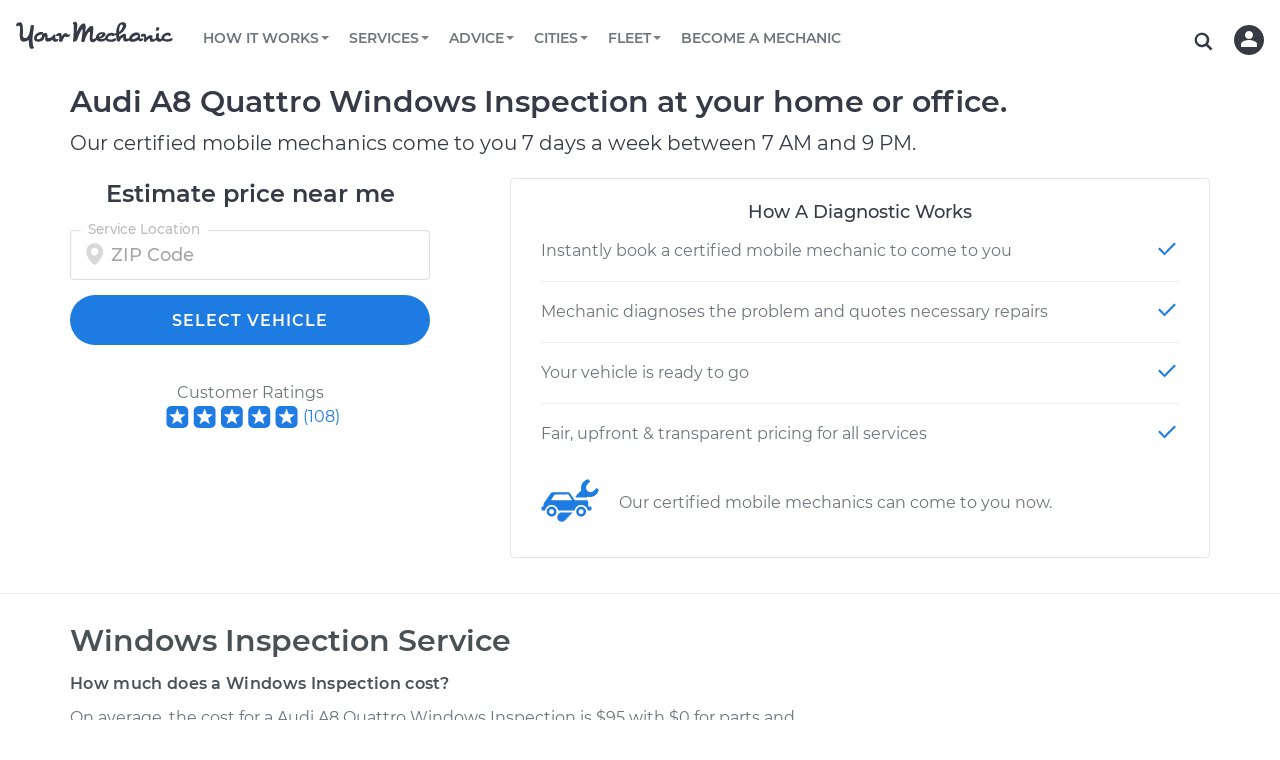

--- FILE ---
content_type: text/html; charset=utf-8
request_url: https://www.yourmechanic.com/estimates/audi/a8-quattro/windows-inspection
body_size: 99342
content:
<!DOCTYPE html>
<html lang='en-US'>
<head>
  <script async defer src="https://www.causalfunnel.com/assets/cfCKYv1_ymProdV1.js"></script>

<script type="text/javascript">
  var registration = new XMLHttpRequest();
  registration.open('PUT', '/cookies', true);
  registration.send();

  // Registering for the browser ID availability event
  document.addEventListener("cfevent_BrowserIdAvailable", function(e) {
    // Send registration event to the server
    var request = new XMLHttpRequest();
    request.open('PUT', '/cookies', true);
    request.send();
  });

  // Registering for DOM content loaded event
  // https://developer.mozilla.org/en-US/docs/Web/API/Window/DOMContentLoaded_event
  document.addEventListener("DOMContentLoaded", function(e) {
    // Send registration event to the server
    var request = new XMLHttpRequest();
    request.open('PUT', '/cookies', true);
    request.send();
  });

  // Registering for the session exit event
  document.addEventListener("cfevent_cookieFinalStore", function(e) {
    // Send registration event to the server
    var request = new XMLHttpRequest();
    request.open('PUT', '/cookies', true);
    request.send();
  });

</script>

<script type="text/javascript">
  var hamlet = {
    _callback: null,
    _deferredActivations: [],
    variationMap: {},
    _track: function(event, payload) {
      payload = payload || {};
      payload.type = event;

      xmlhttp = new XMLHttpRequest();
      xmlhttp.open('POST', '/track', true);
      xmlhttp.setRequestHeader('Content-Type','application/json');
      xmlhttp.send(JSON.stringify(payload));
    },
    _getExperimentData: function() {
      var request = new XMLHttpRequest();
      request.onreadystatechange = function() {
        if (this.readyState == 4 && this.status == 200) {
          const data = JSON.parse(this.responseText);
          window.hamlet.variationMap = data;

          for (var i = 0; i < window.hamlet._deferredActivations.length; i++) {
            window.hamlet._activate(window.hamlet._deferredActivations[i]);
          }

          if (window.hamlet._callback)
            window.hamlet._callback(data);
        }
      };
      request.open('GET', '/get-ym-ab', true);
      request.send();
    },
    _activate: function(experimentId) {
      if (this.variationMap.hasOwnProperty(experimentId)) {
        this._track("Activate Experiment", {experiment_id: experimentId, variation_id: this.getVariation(experimentId, 0)});
      }
    },
    onReady: function(callback) {
      this._callback = callback;
      if (this.variationMap)
        this._callback(this.variationMap);
    },
    activate: function(experimentId) {
      if (this.variationMap)
        this._activate(experimentId);
      else
        this._deferredActivations.push(experimentId);
    },
    getVariation: function(experimentId, defaultVariation) {
      defaultVariation = defaultVariation || 0
      return (this.variationMap &&
              this.variationMap.hasOwnProperty(experimentId) &&
              this.variationMap[experimentId]) || defaultVariation;
    }
  };
  if (!hamlet.variationMap)
    hamlet._getExperimentData();
</script>
<script>
  window.checkAndMountReact = function() {
    if (window.mountReact) {
      return window.mountReact();
    }
    setTimeout(function() {
      checkAndMountReact();
    });
  }
</script>
<script>
  window.loadAsyncCss = function(href) {
    var ss = window.document.createElement("link");
    ss.rel = "stylesheet";
    ss.type = "text/css";
    ss.href = href
    ss.media = "ym";
    var ref = window.document.getElementsByTagName('head')[0].childNodes[0];
    ref.parentNode.insertBefore(ss, ref);
    var cssLoaded = function() {
      var sheets = window.document.styleSheets;
      var i = sheets.length;
      while (i--) {
        if (sheets[i].href === ss.href) {
          ss.media = 'screen';
          return;
        }
      }
      setTimeout(function() {
        cssLoaded();
      });
    }
    cssLoaded();
  }
</script>

<title>Audi A8 Quattro Windows Inspection Costs</title>
<script type='application/ld+json'>
{
  "@context": "http://schema.org",
  "@type": "Organization",
  "name": "YourMechanic",
  "url": "https://www.yourmechanic.com",
  "logo": "https://www.yourmechanic.com/images/ym-logo-straight.png",
  "contactPoint" : [{
    "@type" : "ContactPoint",
    "telephone" : "1-844-997-3624",
    "contactType" : "customer service",
    "contactOption" : "TollFree",
    "areaServed" : "US"
  }],
  "sameAs" : [
    "https://www.facebook.com/yourmech",
    "https://www.twitter.com/yourmechanic",
    "https://plus.google.com/Yourmechanic"
  ]
}



</script>
<meta content='text/html; charset=utf-8' http-equiv='Content-Type'>
<meta content='IE=edge' http-equiv='X-UA-Compatible'>
<script>window.NREUM||(NREUM={});NREUM.info={"beacon":"bam.nr-data.net","errorBeacon":"bam.nr-data.net","licenseKey":"d327ef0c50","applicationID":"282801445","transactionName":"cVtZTEtWWFsBRxhGBF0bRF1WZlFEEFxaVBVXR2hVWFJRaAlaU1ANbUdSSk9QV1I=","queueTime":0,"applicationTime":403,"agent":""}</script>
<script>(window.NREUM||(NREUM={})).init={ajax:{deny_list:["bam.nr-data.net"]},feature_flags:["soft_nav"]};(window.NREUM||(NREUM={})).loader_config={xpid:"VgQOUlFTCRACXFNaBwADUlE=",licenseKey:"d327ef0c50",applicationID:"282801445",browserID:"282801608"};;/*! For license information please see nr-loader-full-1.308.0.min.js.LICENSE.txt */
(()=>{var e,t,r={384:(e,t,r)=>{"use strict";r.d(t,{NT:()=>a,US:()=>u,Zm:()=>o,bQ:()=>d,dV:()=>c,pV:()=>l});var n=r(6154),i=r(1863),s=r(1910);const a={beacon:"bam.nr-data.net",errorBeacon:"bam.nr-data.net"};function o(){return n.gm.NREUM||(n.gm.NREUM={}),void 0===n.gm.newrelic&&(n.gm.newrelic=n.gm.NREUM),n.gm.NREUM}function c(){let e=o();return e.o||(e.o={ST:n.gm.setTimeout,SI:n.gm.setImmediate||n.gm.setInterval,CT:n.gm.clearTimeout,XHR:n.gm.XMLHttpRequest,REQ:n.gm.Request,EV:n.gm.Event,PR:n.gm.Promise,MO:n.gm.MutationObserver,FETCH:n.gm.fetch,WS:n.gm.WebSocket},(0,s.i)(...Object.values(e.o))),e}function d(e,t){let r=o();r.initializedAgents??={},t.initializedAt={ms:(0,i.t)(),date:new Date},r.initializedAgents[e]=t}function u(e,t){o()[e]=t}function l(){return function(){let e=o();const t=e.info||{};e.info={beacon:a.beacon,errorBeacon:a.errorBeacon,...t}}(),function(){let e=o();const t=e.init||{};e.init={...t}}(),c(),function(){let e=o();const t=e.loader_config||{};e.loader_config={...t}}(),o()}},782:(e,t,r)=>{"use strict";r.d(t,{T:()=>n});const n=r(860).K7.pageViewTiming},860:(e,t,r)=>{"use strict";r.d(t,{$J:()=>u,K7:()=>c,P3:()=>d,XX:()=>i,Yy:()=>o,df:()=>s,qY:()=>n,v4:()=>a});const n="events",i="jserrors",s="browser/blobs",a="rum",o="browser/logs",c={ajax:"ajax",genericEvents:"generic_events",jserrors:i,logging:"logging",metrics:"metrics",pageAction:"page_action",pageViewEvent:"page_view_event",pageViewTiming:"page_view_timing",sessionReplay:"session_replay",sessionTrace:"session_trace",softNav:"soft_navigations",spa:"spa"},d={[c.pageViewEvent]:1,[c.pageViewTiming]:2,[c.metrics]:3,[c.jserrors]:4,[c.spa]:5,[c.ajax]:6,[c.sessionTrace]:7,[c.softNav]:8,[c.sessionReplay]:9,[c.logging]:10,[c.genericEvents]:11},u={[c.pageViewEvent]:a,[c.pageViewTiming]:n,[c.ajax]:n,[c.spa]:n,[c.softNav]:n,[c.metrics]:i,[c.jserrors]:i,[c.sessionTrace]:s,[c.sessionReplay]:s,[c.logging]:o,[c.genericEvents]:"ins"}},944:(e,t,r)=>{"use strict";r.d(t,{R:()=>i});var n=r(3241);function i(e,t){"function"==typeof console.debug&&(console.debug("New Relic Warning: https://github.com/newrelic/newrelic-browser-agent/blob/main/docs/warning-codes.md#".concat(e),t),(0,n.W)({agentIdentifier:null,drained:null,type:"data",name:"warn",feature:"warn",data:{code:e,secondary:t}}))}},993:(e,t,r)=>{"use strict";r.d(t,{A$:()=>s,ET:()=>a,TZ:()=>o,p_:()=>i});var n=r(860);const i={ERROR:"ERROR",WARN:"WARN",INFO:"INFO",DEBUG:"DEBUG",TRACE:"TRACE"},s={OFF:0,ERROR:1,WARN:2,INFO:3,DEBUG:4,TRACE:5},a="log",o=n.K7.logging},1541:(e,t,r)=>{"use strict";r.d(t,{U:()=>i,f:()=>n});const n={MFE:"MFE",BA:"BA"};function i(e,t){if(2!==t?.harvestEndpointVersion)return{};const r=t.agentRef.runtime.appMetadata.agents[0].entityGuid;return e?{"source.id":e.id,"source.name":e.name,"source.type":e.type,"parent.id":e.parent?.id||r,"parent.type":e.parent?.type||n.BA}:{"entity.guid":r,appId:t.agentRef.info.applicationID}}},1687:(e,t,r)=>{"use strict";r.d(t,{Ak:()=>d,Ze:()=>h,x3:()=>u});var n=r(3241),i=r(7836),s=r(3606),a=r(860),o=r(2646);const c={};function d(e,t){const r={staged:!1,priority:a.P3[t]||0};l(e),c[e].get(t)||c[e].set(t,r)}function u(e,t){e&&c[e]&&(c[e].get(t)&&c[e].delete(t),p(e,t,!1),c[e].size&&f(e))}function l(e){if(!e)throw new Error("agentIdentifier required");c[e]||(c[e]=new Map)}function h(e="",t="feature",r=!1){if(l(e),!e||!c[e].get(t)||r)return p(e,t);c[e].get(t).staged=!0,f(e)}function f(e){const t=Array.from(c[e]);t.every(([e,t])=>t.staged)&&(t.sort((e,t)=>e[1].priority-t[1].priority),t.forEach(([t])=>{c[e].delete(t),p(e,t)}))}function p(e,t,r=!0){const a=e?i.ee.get(e):i.ee,c=s.i.handlers;if(!a.aborted&&a.backlog&&c){if((0,n.W)({agentIdentifier:e,type:"lifecycle",name:"drain",feature:t}),r){const e=a.backlog[t],r=c[t];if(r){for(let t=0;e&&t<e.length;++t)g(e[t],r);Object.entries(r).forEach(([e,t])=>{Object.values(t||{}).forEach(t=>{t[0]?.on&&t[0]?.context()instanceof o.y&&t[0].on(e,t[1])})})}}a.isolatedBacklog||delete c[t],a.backlog[t]=null,a.emit("drain-"+t,[])}}function g(e,t){var r=e[1];Object.values(t[r]||{}).forEach(t=>{var r=e[0];if(t[0]===r){var n=t[1],i=e[3],s=e[2];n.apply(i,s)}})}},1738:(e,t,r)=>{"use strict";r.d(t,{U:()=>f,Y:()=>h});var n=r(3241),i=r(9908),s=r(1863),a=r(944),o=r(5701),c=r(3969),d=r(8362),u=r(860),l=r(4261);function h(e,t,r,s){const h=s||r;!h||h[e]&&h[e]!==d.d.prototype[e]||(h[e]=function(){(0,i.p)(c.xV,["API/"+e+"/called"],void 0,u.K7.metrics,r.ee),(0,n.W)({agentIdentifier:r.agentIdentifier,drained:!!o.B?.[r.agentIdentifier],type:"data",name:"api",feature:l.Pl+e,data:{}});try{return t.apply(this,arguments)}catch(e){(0,a.R)(23,e)}})}function f(e,t,r,n,a){const o=e.info;null===r?delete o.jsAttributes[t]:o.jsAttributes[t]=r,(a||null===r)&&(0,i.p)(l.Pl+n,[(0,s.t)(),t,r],void 0,"session",e.ee)}},1741:(e,t,r)=>{"use strict";r.d(t,{W:()=>s});var n=r(944),i=r(4261);class s{#e(e,...t){if(this[e]!==s.prototype[e])return this[e](...t);(0,n.R)(35,e)}addPageAction(e,t){return this.#e(i.hG,e,t)}register(e){return this.#e(i.eY,e)}recordCustomEvent(e,t){return this.#e(i.fF,e,t)}setPageViewName(e,t){return this.#e(i.Fw,e,t)}setCustomAttribute(e,t,r){return this.#e(i.cD,e,t,r)}noticeError(e,t){return this.#e(i.o5,e,t)}setUserId(e,t=!1){return this.#e(i.Dl,e,t)}setApplicationVersion(e){return this.#e(i.nb,e)}setErrorHandler(e){return this.#e(i.bt,e)}addRelease(e,t){return this.#e(i.k6,e,t)}log(e,t){return this.#e(i.$9,e,t)}start(){return this.#e(i.d3)}finished(e){return this.#e(i.BL,e)}recordReplay(){return this.#e(i.CH)}pauseReplay(){return this.#e(i.Tb)}addToTrace(e){return this.#e(i.U2,e)}setCurrentRouteName(e){return this.#e(i.PA,e)}interaction(e){return this.#e(i.dT,e)}wrapLogger(e,t,r){return this.#e(i.Wb,e,t,r)}measure(e,t){return this.#e(i.V1,e,t)}consent(e){return this.#e(i.Pv,e)}}},1863:(e,t,r)=>{"use strict";function n(){return Math.floor(performance.now())}r.d(t,{t:()=>n})},1910:(e,t,r)=>{"use strict";r.d(t,{i:()=>s});var n=r(944);const i=new Map;function s(...e){return e.every(e=>{if(i.has(e))return i.get(e);const t="function"==typeof e?e.toString():"",r=t.includes("[native code]"),s=t.includes("nrWrapper");return r||s||(0,n.R)(64,e?.name||t),i.set(e,r),r})}},2555:(e,t,r)=>{"use strict";r.d(t,{D:()=>o,f:()=>a});var n=r(384),i=r(8122);const s={beacon:n.NT.beacon,errorBeacon:n.NT.errorBeacon,licenseKey:void 0,applicationID:void 0,sa:void 0,queueTime:void 0,applicationTime:void 0,ttGuid:void 0,user:void 0,account:void 0,product:void 0,extra:void 0,jsAttributes:{},userAttributes:void 0,atts:void 0,transactionName:void 0,tNamePlain:void 0};function a(e){try{return!!e.licenseKey&&!!e.errorBeacon&&!!e.applicationID}catch(e){return!1}}const o=e=>(0,i.a)(e,s)},2614:(e,t,r)=>{"use strict";r.d(t,{BB:()=>a,H3:()=>n,g:()=>d,iL:()=>c,tS:()=>o,uh:()=>i,wk:()=>s});const n="NRBA",i="SESSION",s=144e5,a=18e5,o={STARTED:"session-started",PAUSE:"session-pause",RESET:"session-reset",RESUME:"session-resume",UPDATE:"session-update"},c={SAME_TAB:"same-tab",CROSS_TAB:"cross-tab"},d={OFF:0,FULL:1,ERROR:2}},2646:(e,t,r)=>{"use strict";r.d(t,{y:()=>n});class n{constructor(e){this.contextId=e}}},2843:(e,t,r)=>{"use strict";r.d(t,{G:()=>s,u:()=>i});var n=r(3878);function i(e,t=!1,r,i){(0,n.DD)("visibilitychange",function(){if(t)return void("hidden"===document.visibilityState&&e());e(document.visibilityState)},r,i)}function s(e,t,r){(0,n.sp)("pagehide",e,t,r)}},3241:(e,t,r)=>{"use strict";r.d(t,{W:()=>s});var n=r(6154);const i="newrelic";function s(e={}){try{n.gm.dispatchEvent(new CustomEvent(i,{detail:e}))}catch(e){}}},3304:(e,t,r)=>{"use strict";r.d(t,{A:()=>s});var n=r(7836);const i=()=>{const e=new WeakSet;return(t,r)=>{if("object"==typeof r&&null!==r){if(e.has(r))return;e.add(r)}return r}};function s(e){try{return JSON.stringify(e,i())??""}catch(e){try{n.ee.emit("internal-error",[e])}catch(e){}return""}}},3333:(e,t,r)=>{"use strict";r.d(t,{$v:()=>u,TZ:()=>n,Xh:()=>c,Zp:()=>i,kd:()=>d,mq:()=>o,nf:()=>a,qN:()=>s});const n=r(860).K7.genericEvents,i=["auxclick","click","copy","keydown","paste","scrollend"],s=["focus","blur"],a=4,o=1e3,c=2e3,d=["PageAction","UserAction","BrowserPerformance"],u={RESOURCES:"experimental.resources",REGISTER:"register"}},3434:(e,t,r)=>{"use strict";r.d(t,{Jt:()=>s,YM:()=>d});var n=r(7836),i=r(5607);const s="nr@original:".concat(i.W),a=50;var o=Object.prototype.hasOwnProperty,c=!1;function d(e,t){return e||(e=n.ee),r.inPlace=function(e,t,n,i,s){n||(n="");const a="-"===n.charAt(0);for(let o=0;o<t.length;o++){const c=t[o],d=e[c];l(d)||(e[c]=r(d,a?c+n:n,i,c,s))}},r.flag=s,r;function r(t,r,n,c,d){return l(t)?t:(r||(r=""),nrWrapper[s]=t,function(e,t,r){if(Object.defineProperty&&Object.keys)try{return Object.keys(e).forEach(function(r){Object.defineProperty(t,r,{get:function(){return e[r]},set:function(t){return e[r]=t,t}})}),t}catch(e){u([e],r)}for(var n in e)o.call(e,n)&&(t[n]=e[n])}(t,nrWrapper,e),nrWrapper);function nrWrapper(){var s,o,l,h;let f;try{o=this,s=[...arguments],l="function"==typeof n?n(s,o):n||{}}catch(t){u([t,"",[s,o,c],l],e)}i(r+"start",[s,o,c],l,d);const p=performance.now();let g;try{return h=t.apply(o,s),g=performance.now(),h}catch(e){throw g=performance.now(),i(r+"err",[s,o,e],l,d),f=e,f}finally{const e=g-p,t={start:p,end:g,duration:e,isLongTask:e>=a,methodName:c,thrownError:f};t.isLongTask&&i("long-task",[t,o],l,d),i(r+"end",[s,o,h],l,d)}}}function i(r,n,i,s){if(!c||t){var a=c;c=!0;try{e.emit(r,n,i,t,s)}catch(t){u([t,r,n,i],e)}c=a}}}function u(e,t){t||(t=n.ee);try{t.emit("internal-error",e)}catch(e){}}function l(e){return!(e&&"function"==typeof e&&e.apply&&!e[s])}},3606:(e,t,r)=>{"use strict";r.d(t,{i:()=>s});var n=r(9908);s.on=a;var i=s.handlers={};function s(e,t,r,s){a(s||n.d,i,e,t,r)}function a(e,t,r,i,s){s||(s="feature"),e||(e=n.d);var a=t[s]=t[s]||{};(a[r]=a[r]||[]).push([e,i])}},3738:(e,t,r)=>{"use strict";r.d(t,{He:()=>i,Kp:()=>o,Lc:()=>d,Rz:()=>u,TZ:()=>n,bD:()=>s,d3:()=>a,jx:()=>l,sl:()=>h,uP:()=>c});const n=r(860).K7.sessionTrace,i="bstResource",s="resource",a="-start",o="-end",c="fn"+a,d="fn"+o,u="pushState",l=1e3,h=3e4},3785:(e,t,r)=>{"use strict";r.d(t,{R:()=>c,b:()=>d});var n=r(9908),i=r(1863),s=r(860),a=r(3969),o=r(993);function c(e,t,r={},c=o.p_.INFO,d=!0,u,l=(0,i.t)()){(0,n.p)(a.xV,["API/logging/".concat(c.toLowerCase(),"/called")],void 0,s.K7.metrics,e),(0,n.p)(o.ET,[l,t,r,c,d,u],void 0,s.K7.logging,e)}function d(e){return"string"==typeof e&&Object.values(o.p_).some(t=>t===e.toUpperCase().trim())}},3878:(e,t,r)=>{"use strict";function n(e,t){return{capture:e,passive:!1,signal:t}}function i(e,t,r=!1,i){window.addEventListener(e,t,n(r,i))}function s(e,t,r=!1,i){document.addEventListener(e,t,n(r,i))}r.d(t,{DD:()=>s,jT:()=>n,sp:()=>i})},3969:(e,t,r)=>{"use strict";r.d(t,{TZ:()=>n,XG:()=>o,rs:()=>i,xV:()=>a,z_:()=>s});const n=r(860).K7.metrics,i="sm",s="cm",a="storeSupportabilityMetrics",o="storeEventMetrics"},4234:(e,t,r)=>{"use strict";r.d(t,{W:()=>s});var n=r(7836),i=r(1687);class s{constructor(e,t){this.agentIdentifier=e,this.ee=n.ee.get(e),this.featureName=t,this.blocked=!1}deregisterDrain(){(0,i.x3)(this.agentIdentifier,this.featureName)}}},4261:(e,t,r)=>{"use strict";r.d(t,{$9:()=>d,BL:()=>o,CH:()=>f,Dl:()=>w,Fw:()=>y,PA:()=>m,Pl:()=>n,Pv:()=>T,Tb:()=>l,U2:()=>s,V1:()=>E,Wb:()=>x,bt:()=>b,cD:()=>v,d3:()=>R,dT:()=>c,eY:()=>p,fF:()=>h,hG:()=>i,k6:()=>a,nb:()=>g,o5:()=>u});const n="api-",i="addPageAction",s="addToTrace",a="addRelease",o="finished",c="interaction",d="log",u="noticeError",l="pauseReplay",h="recordCustomEvent",f="recordReplay",p="register",g="setApplicationVersion",m="setCurrentRouteName",v="setCustomAttribute",b="setErrorHandler",y="setPageViewName",w="setUserId",R="start",x="wrapLogger",E="measure",T="consent"},5205:(e,t,r)=>{"use strict";r.d(t,{j:()=>S});var n=r(384),i=r(1741);var s=r(2555),a=r(3333);const o=e=>{if(!e||"string"!=typeof e)return!1;try{document.createDocumentFragment().querySelector(e)}catch{return!1}return!0};var c=r(2614),d=r(944),u=r(8122);const l="[data-nr-mask]",h=e=>(0,u.a)(e,(()=>{const e={feature_flags:[],experimental:{allow_registered_children:!1,resources:!1},mask_selector:"*",block_selector:"[data-nr-block]",mask_input_options:{color:!1,date:!1,"datetime-local":!1,email:!1,month:!1,number:!1,range:!1,search:!1,tel:!1,text:!1,time:!1,url:!1,week:!1,textarea:!1,select:!1,password:!0}};return{ajax:{deny_list:void 0,block_internal:!0,enabled:!0,autoStart:!0},api:{get allow_registered_children(){return e.feature_flags.includes(a.$v.REGISTER)||e.experimental.allow_registered_children},set allow_registered_children(t){e.experimental.allow_registered_children=t},duplicate_registered_data:!1},browser_consent_mode:{enabled:!1},distributed_tracing:{enabled:void 0,exclude_newrelic_header:void 0,cors_use_newrelic_header:void 0,cors_use_tracecontext_headers:void 0,allowed_origins:void 0},get feature_flags(){return e.feature_flags},set feature_flags(t){e.feature_flags=t},generic_events:{enabled:!0,autoStart:!0},harvest:{interval:30},jserrors:{enabled:!0,autoStart:!0},logging:{enabled:!0,autoStart:!0},metrics:{enabled:!0,autoStart:!0},obfuscate:void 0,page_action:{enabled:!0},page_view_event:{enabled:!0,autoStart:!0},page_view_timing:{enabled:!0,autoStart:!0},performance:{capture_marks:!1,capture_measures:!1,capture_detail:!0,resources:{get enabled(){return e.feature_flags.includes(a.$v.RESOURCES)||e.experimental.resources},set enabled(t){e.experimental.resources=t},asset_types:[],first_party_domains:[],ignore_newrelic:!0}},privacy:{cookies_enabled:!0},proxy:{assets:void 0,beacon:void 0},session:{expiresMs:c.wk,inactiveMs:c.BB},session_replay:{autoStart:!0,enabled:!1,preload:!1,sampling_rate:10,error_sampling_rate:100,collect_fonts:!1,inline_images:!1,fix_stylesheets:!0,mask_all_inputs:!0,get mask_text_selector(){return e.mask_selector},set mask_text_selector(t){o(t)?e.mask_selector="".concat(t,",").concat(l):""===t||null===t?e.mask_selector=l:(0,d.R)(5,t)},get block_class(){return"nr-block"},get ignore_class(){return"nr-ignore"},get mask_text_class(){return"nr-mask"},get block_selector(){return e.block_selector},set block_selector(t){o(t)?e.block_selector+=",".concat(t):""!==t&&(0,d.R)(6,t)},get mask_input_options(){return e.mask_input_options},set mask_input_options(t){t&&"object"==typeof t?e.mask_input_options={...t,password:!0}:(0,d.R)(7,t)}},session_trace:{enabled:!0,autoStart:!0},soft_navigations:{enabled:!0,autoStart:!0},spa:{enabled:!0,autoStart:!0},ssl:void 0,user_actions:{enabled:!0,elementAttributes:["id","className","tagName","type"]}}})());var f=r(6154),p=r(9324);let g=0;const m={buildEnv:p.F3,distMethod:p.Xs,version:p.xv,originTime:f.WN},v={consented:!1},b={appMetadata:{},get consented(){return this.session?.state?.consent||v.consented},set consented(e){v.consented=e},customTransaction:void 0,denyList:void 0,disabled:!1,harvester:void 0,isolatedBacklog:!1,isRecording:!1,loaderType:void 0,maxBytes:3e4,obfuscator:void 0,onerror:void 0,ptid:void 0,releaseIds:{},session:void 0,timeKeeper:void 0,registeredEntities:[],jsAttributesMetadata:{bytes:0},get harvestCount(){return++g}},y=e=>{const t=(0,u.a)(e,b),r=Object.keys(m).reduce((e,t)=>(e[t]={value:m[t],writable:!1,configurable:!0,enumerable:!0},e),{});return Object.defineProperties(t,r)};var w=r(5701);const R=e=>{const t=e.startsWith("http");e+="/",r.p=t?e:"https://"+e};var x=r(7836),E=r(3241);const T={accountID:void 0,trustKey:void 0,agentID:void 0,licenseKey:void 0,applicationID:void 0,xpid:void 0},A=e=>(0,u.a)(e,T),_=new Set;function S(e,t={},r,a){let{init:o,info:c,loader_config:d,runtime:u={},exposed:l=!0}=t;if(!c){const e=(0,n.pV)();o=e.init,c=e.info,d=e.loader_config}e.init=h(o||{}),e.loader_config=A(d||{}),c.jsAttributes??={},f.bv&&(c.jsAttributes.isWorker=!0),e.info=(0,s.D)(c);const p=e.init,g=[c.beacon,c.errorBeacon];_.has(e.agentIdentifier)||(p.proxy.assets&&(R(p.proxy.assets),g.push(p.proxy.assets)),p.proxy.beacon&&g.push(p.proxy.beacon),e.beacons=[...g],function(e){const t=(0,n.pV)();Object.getOwnPropertyNames(i.W.prototype).forEach(r=>{const n=i.W.prototype[r];if("function"!=typeof n||"constructor"===n)return;let s=t[r];e[r]&&!1!==e.exposed&&"micro-agent"!==e.runtime?.loaderType&&(t[r]=(...t)=>{const n=e[r](...t);return s?s(...t):n})})}(e),(0,n.US)("activatedFeatures",w.B)),u.denyList=[...p.ajax.deny_list||[],...p.ajax.block_internal?g:[]],u.ptid=e.agentIdentifier,u.loaderType=r,e.runtime=y(u),_.has(e.agentIdentifier)||(e.ee=x.ee.get(e.agentIdentifier),e.exposed=l,(0,E.W)({agentIdentifier:e.agentIdentifier,drained:!!w.B?.[e.agentIdentifier],type:"lifecycle",name:"initialize",feature:void 0,data:e.config})),_.add(e.agentIdentifier)}},5270:(e,t,r)=>{"use strict";r.d(t,{Aw:()=>a,SR:()=>s,rF:()=>o});var n=r(384),i=r(7767);function s(e){return!!(0,n.dV)().o.MO&&(0,i.V)(e)&&!0===e?.session_trace.enabled}function a(e){return!0===e?.session_replay.preload&&s(e)}function o(e,t){try{if("string"==typeof t?.type){if("password"===t.type.toLowerCase())return"*".repeat(e?.length||0);if(void 0!==t?.dataset?.nrUnmask||t?.classList?.contains("nr-unmask"))return e}}catch(e){}return"string"==typeof e?e.replace(/[\S]/g,"*"):"*".repeat(e?.length||0)}},5289:(e,t,r)=>{"use strict";r.d(t,{GG:()=>a,Qr:()=>c,sB:()=>o});var n=r(3878),i=r(6389);function s(){return"undefined"==typeof document||"complete"===document.readyState}function a(e,t){if(s())return e();const r=(0,i.J)(e),a=setInterval(()=>{s()&&(clearInterval(a),r())},500);(0,n.sp)("load",r,t)}function o(e){if(s())return e();(0,n.DD)("DOMContentLoaded",e)}function c(e){if(s())return e();(0,n.sp)("popstate",e)}},5607:(e,t,r)=>{"use strict";r.d(t,{W:()=>n});const n=(0,r(9566).bz)()},5701:(e,t,r)=>{"use strict";r.d(t,{B:()=>s,t:()=>a});var n=r(3241);const i=new Set,s={};function a(e,t){const r=t.agentIdentifier;s[r]??={},e&&"object"==typeof e&&(i.has(r)||(t.ee.emit("rumresp",[e]),s[r]=e,i.add(r),(0,n.W)({agentIdentifier:r,loaded:!0,drained:!0,type:"lifecycle",name:"load",feature:void 0,data:e})))}},6154:(e,t,r)=>{"use strict";r.d(t,{OF:()=>d,RI:()=>i,WN:()=>h,bv:()=>s,eN:()=>f,gm:()=>a,lR:()=>l,m:()=>c,mw:()=>o,sb:()=>u});var n=r(1863);const i="undefined"!=typeof window&&!!window.document,s="undefined"!=typeof WorkerGlobalScope&&("undefined"!=typeof self&&self instanceof WorkerGlobalScope&&self.navigator instanceof WorkerNavigator||"undefined"!=typeof globalThis&&globalThis instanceof WorkerGlobalScope&&globalThis.navigator instanceof WorkerNavigator),a=i?window:"undefined"!=typeof WorkerGlobalScope&&("undefined"!=typeof self&&self instanceof WorkerGlobalScope&&self||"undefined"!=typeof globalThis&&globalThis instanceof WorkerGlobalScope&&globalThis),o=Boolean("hidden"===a?.document?.visibilityState),c=""+a?.location,d=/iPad|iPhone|iPod/.test(a.navigator?.userAgent),u=d&&"undefined"==typeof SharedWorker,l=(()=>{const e=a.navigator?.userAgent?.match(/Firefox[/\s](\d+\.\d+)/);return Array.isArray(e)&&e.length>=2?+e[1]:0})(),h=Date.now()-(0,n.t)(),f=()=>"undefined"!=typeof PerformanceNavigationTiming&&a?.performance?.getEntriesByType("navigation")?.[0]?.responseStart},6344:(e,t,r)=>{"use strict";r.d(t,{BB:()=>u,Qb:()=>l,TZ:()=>i,Ug:()=>a,Vh:()=>s,_s:()=>o,bc:()=>d,yP:()=>c});var n=r(2614);const i=r(860).K7.sessionReplay,s="errorDuringReplay",a=.12,o={DomContentLoaded:0,Load:1,FullSnapshot:2,IncrementalSnapshot:3,Meta:4,Custom:5},c={[n.g.ERROR]:15e3,[n.g.FULL]:3e5,[n.g.OFF]:0},d={RESET:{message:"Session was reset",sm:"Reset"},IMPORT:{message:"Recorder failed to import",sm:"Import"},TOO_MANY:{message:"429: Too Many Requests",sm:"Too-Many"},TOO_BIG:{message:"Payload was too large",sm:"Too-Big"},CROSS_TAB:{message:"Session Entity was set to OFF on another tab",sm:"Cross-Tab"},ENTITLEMENTS:{message:"Session Replay is not allowed and will not be started",sm:"Entitlement"}},u=5e3,l={API:"api",RESUME:"resume",SWITCH_TO_FULL:"switchToFull",INITIALIZE:"initialize",PRELOAD:"preload"}},6389:(e,t,r)=>{"use strict";function n(e,t=500,r={}){const n=r?.leading||!1;let i;return(...r)=>{n&&void 0===i&&(e.apply(this,r),i=setTimeout(()=>{i=clearTimeout(i)},t)),n||(clearTimeout(i),i=setTimeout(()=>{e.apply(this,r)},t))}}function i(e){let t=!1;return(...r)=>{t||(t=!0,e.apply(this,r))}}r.d(t,{J:()=>i,s:()=>n})},6630:(e,t,r)=>{"use strict";r.d(t,{T:()=>n});const n=r(860).K7.pageViewEvent},6774:(e,t,r)=>{"use strict";r.d(t,{T:()=>n});const n=r(860).K7.jserrors},7295:(e,t,r)=>{"use strict";r.d(t,{Xv:()=>a,gX:()=>i,iW:()=>s});var n=[];function i(e){if(!e||s(e))return!1;if(0===n.length)return!0;if("*"===n[0].hostname)return!1;for(var t=0;t<n.length;t++){var r=n[t];if(r.hostname.test(e.hostname)&&r.pathname.test(e.pathname))return!1}return!0}function s(e){return void 0===e.hostname}function a(e){if(n=[],e&&e.length)for(var t=0;t<e.length;t++){let r=e[t];if(!r)continue;if("*"===r)return void(n=[{hostname:"*"}]);0===r.indexOf("http://")?r=r.substring(7):0===r.indexOf("https://")&&(r=r.substring(8));const i=r.indexOf("/");let s,a;i>0?(s=r.substring(0,i),a=r.substring(i)):(s=r,a="*");let[c]=s.split(":");n.push({hostname:o(c),pathname:o(a,!0)})}}function o(e,t=!1){const r=e.replace(/[.+?^${}()|[\]\\]/g,e=>"\\"+e).replace(/\*/g,".*?");return new RegExp((t?"^":"")+r+"$")}},7485:(e,t,r)=>{"use strict";r.d(t,{D:()=>i});var n=r(6154);function i(e){if(0===(e||"").indexOf("data:"))return{protocol:"data"};try{const t=new URL(e,location.href),r={port:t.port,hostname:t.hostname,pathname:t.pathname,search:t.search,protocol:t.protocol.slice(0,t.protocol.indexOf(":")),sameOrigin:t.protocol===n.gm?.location?.protocol&&t.host===n.gm?.location?.host};return r.port&&""!==r.port||("http:"===t.protocol&&(r.port="80"),"https:"===t.protocol&&(r.port="443")),r.pathname&&""!==r.pathname?r.pathname.startsWith("/")||(r.pathname="/".concat(r.pathname)):r.pathname="/",r}catch(e){return{}}}},7699:(e,t,r)=>{"use strict";r.d(t,{It:()=>s,KC:()=>o,No:()=>i,qh:()=>a});var n=r(860);const i=16e3,s=1e6,a="SESSION_ERROR",o={[n.K7.logging]:!0,[n.K7.genericEvents]:!1,[n.K7.jserrors]:!1,[n.K7.ajax]:!1}},7767:(e,t,r)=>{"use strict";r.d(t,{V:()=>i});var n=r(6154);const i=e=>n.RI&&!0===e?.privacy.cookies_enabled},7836:(e,t,r)=>{"use strict";r.d(t,{P:()=>o,ee:()=>c});var n=r(384),i=r(8990),s=r(2646),a=r(5607);const o="nr@context:".concat(a.W),c=function e(t,r){var n={},a={},u={},l=!1;try{l=16===r.length&&d.initializedAgents?.[r]?.runtime.isolatedBacklog}catch(e){}var h={on:p,addEventListener:p,removeEventListener:function(e,t){var r=n[e];if(!r)return;for(var i=0;i<r.length;i++)r[i]===t&&r.splice(i,1)},emit:function(e,r,n,i,s){!1!==s&&(s=!0);if(c.aborted&&!i)return;t&&s&&t.emit(e,r,n);var o=f(n);g(e).forEach(e=>{e.apply(o,r)});var d=v()[a[e]];d&&d.push([h,e,r,o]);return o},get:m,listeners:g,context:f,buffer:function(e,t){const r=v();if(t=t||"feature",h.aborted)return;Object.entries(e||{}).forEach(([e,n])=>{a[n]=t,t in r||(r[t]=[])})},abort:function(){h._aborted=!0,Object.keys(h.backlog).forEach(e=>{delete h.backlog[e]})},isBuffering:function(e){return!!v()[a[e]]},debugId:r,backlog:l?{}:t&&"object"==typeof t.backlog?t.backlog:{},isolatedBacklog:l};return Object.defineProperty(h,"aborted",{get:()=>{let e=h._aborted||!1;return e||(t&&(e=t.aborted),e)}}),h;function f(e){return e&&e instanceof s.y?e:e?(0,i.I)(e,o,()=>new s.y(o)):new s.y(o)}function p(e,t){n[e]=g(e).concat(t)}function g(e){return n[e]||[]}function m(t){return u[t]=u[t]||e(h,t)}function v(){return h.backlog}}(void 0,"globalEE"),d=(0,n.Zm)();d.ee||(d.ee=c)},8122:(e,t,r)=>{"use strict";r.d(t,{a:()=>i});var n=r(944);function i(e,t){try{if(!e||"object"!=typeof e)return(0,n.R)(3);if(!t||"object"!=typeof t)return(0,n.R)(4);const r=Object.create(Object.getPrototypeOf(t),Object.getOwnPropertyDescriptors(t)),s=0===Object.keys(r).length?e:r;for(let a in s)if(void 0!==e[a])try{if(null===e[a]){r[a]=null;continue}Array.isArray(e[a])&&Array.isArray(t[a])?r[a]=Array.from(new Set([...e[a],...t[a]])):"object"==typeof e[a]&&"object"==typeof t[a]?r[a]=i(e[a],t[a]):r[a]=e[a]}catch(e){r[a]||(0,n.R)(1,e)}return r}catch(e){(0,n.R)(2,e)}}},8139:(e,t,r)=>{"use strict";r.d(t,{u:()=>h});var n=r(7836),i=r(3434),s=r(8990),a=r(6154);const o={},c=a.gm.XMLHttpRequest,d="addEventListener",u="removeEventListener",l="nr@wrapped:".concat(n.P);function h(e){var t=function(e){return(e||n.ee).get("events")}(e);if(o[t.debugId]++)return t;o[t.debugId]=1;var r=(0,i.YM)(t,!0);function h(e){r.inPlace(e,[d,u],"-",p)}function p(e,t){return e[1]}return"getPrototypeOf"in Object&&(a.RI&&f(document,h),c&&f(c.prototype,h),f(a.gm,h)),t.on(d+"-start",function(e,t){var n=e[1];if(null!==n&&("function"==typeof n||"object"==typeof n)&&"newrelic"!==e[0]){var i=(0,s.I)(n,l,function(){var e={object:function(){if("function"!=typeof n.handleEvent)return;return n.handleEvent.apply(n,arguments)},function:n}[typeof n];return e?r(e,"fn-",null,e.name||"anonymous"):n});this.wrapped=e[1]=i}}),t.on(u+"-start",function(e){e[1]=this.wrapped||e[1]}),t}function f(e,t,...r){let n=e;for(;"object"==typeof n&&!Object.prototype.hasOwnProperty.call(n,d);)n=Object.getPrototypeOf(n);n&&t(n,...r)}},8362:(e,t,r)=>{"use strict";r.d(t,{d:()=>s});var n=r(9566),i=r(1741);class s extends i.W{agentIdentifier=(0,n.LA)(16)}},8374:(e,t,r)=>{r.nc=(()=>{try{return document?.currentScript?.nonce}catch(e){}return""})()},8990:(e,t,r)=>{"use strict";r.d(t,{I:()=>i});var n=Object.prototype.hasOwnProperty;function i(e,t,r){if(n.call(e,t))return e[t];var i=r();if(Object.defineProperty&&Object.keys)try{return Object.defineProperty(e,t,{value:i,writable:!0,enumerable:!1}),i}catch(e){}return e[t]=i,i}},9119:(e,t,r)=>{"use strict";r.d(t,{L:()=>s});var n=/([^?#]*)[^#]*(#[^?]*|$).*/,i=/([^?#]*)().*/;function s(e,t){return e?e.replace(t?n:i,"$1$2"):e}},9300:(e,t,r)=>{"use strict";r.d(t,{T:()=>n});const n=r(860).K7.ajax},9324:(e,t,r)=>{"use strict";r.d(t,{AJ:()=>a,F3:()=>i,Xs:()=>s,Yq:()=>o,xv:()=>n});const n="1.308.0",i="PROD",s="CDN",a="@newrelic/rrweb",o="1.0.1"},9566:(e,t,r)=>{"use strict";r.d(t,{LA:()=>o,ZF:()=>c,bz:()=>a,el:()=>d});var n=r(6154);const i="xxxxxxxx-xxxx-4xxx-yxxx-xxxxxxxxxxxx";function s(e,t){return e?15&e[t]:16*Math.random()|0}function a(){const e=n.gm?.crypto||n.gm?.msCrypto;let t,r=0;return e&&e.getRandomValues&&(t=e.getRandomValues(new Uint8Array(30))),i.split("").map(e=>"x"===e?s(t,r++).toString(16):"y"===e?(3&s()|8).toString(16):e).join("")}function o(e){const t=n.gm?.crypto||n.gm?.msCrypto;let r,i=0;t&&t.getRandomValues&&(r=t.getRandomValues(new Uint8Array(e)));const a=[];for(var o=0;o<e;o++)a.push(s(r,i++).toString(16));return a.join("")}function c(){return o(16)}function d(){return o(32)}},9908:(e,t,r)=>{"use strict";r.d(t,{d:()=>n,p:()=>i});var n=r(7836).ee.get("handle");function i(e,t,r,i,s){s?(s.buffer([e],i),s.emit(e,t,r)):(n.buffer([e],i),n.emit(e,t,r))}}},n={};function i(e){var t=n[e];if(void 0!==t)return t.exports;var s=n[e]={exports:{}};return r[e](s,s.exports,i),s.exports}i.m=r,i.d=(e,t)=>{for(var r in t)i.o(t,r)&&!i.o(e,r)&&Object.defineProperty(e,r,{enumerable:!0,get:t[r]})},i.f={},i.e=e=>Promise.all(Object.keys(i.f).reduce((t,r)=>(i.f[r](e,t),t),[])),i.u=e=>({95:"nr-full-compressor",222:"nr-full-recorder",891:"nr-full"}[e]+"-1.308.0.min.js"),i.o=(e,t)=>Object.prototype.hasOwnProperty.call(e,t),e={},t="NRBA-1.308.0.PROD:",i.l=(r,n,s,a)=>{if(e[r])e[r].push(n);else{var o,c;if(void 0!==s)for(var d=document.getElementsByTagName("script"),u=0;u<d.length;u++){var l=d[u];if(l.getAttribute("src")==r||l.getAttribute("data-webpack")==t+s){o=l;break}}if(!o){c=!0;var h={891:"sha512-fcveNDcpRQS9OweGhN4uJe88Qmg+EVyH6j/wngwL2Le0m7LYyz7q+JDx7KBxsdDF4TaPVsSmHg12T3pHwdLa7w==",222:"sha512-O8ZzdvgB4fRyt7k2Qrr4STpR+tCA2mcQEig6/dP3rRy9uEx1CTKQ6cQ7Src0361y7xS434ua+zIPo265ZpjlEg==",95:"sha512-jDWejat/6/UDex/9XjYoPPmpMPuEvBCSuCg/0tnihjbn5bh9mP3An0NzFV9T5Tc+3kKhaXaZA8UIKPAanD2+Gw=="};(o=document.createElement("script")).charset="utf-8",i.nc&&o.setAttribute("nonce",i.nc),o.setAttribute("data-webpack",t+s),o.src=r,0!==o.src.indexOf(window.location.origin+"/")&&(o.crossOrigin="anonymous"),h[a]&&(o.integrity=h[a])}e[r]=[n];var f=(t,n)=>{o.onerror=o.onload=null,clearTimeout(p);var i=e[r];if(delete e[r],o.parentNode&&o.parentNode.removeChild(o),i&&i.forEach(e=>e(n)),t)return t(n)},p=setTimeout(f.bind(null,void 0,{type:"timeout",target:o}),12e4);o.onerror=f.bind(null,o.onerror),o.onload=f.bind(null,o.onload),c&&document.head.appendChild(o)}},i.r=e=>{"undefined"!=typeof Symbol&&Symbol.toStringTag&&Object.defineProperty(e,Symbol.toStringTag,{value:"Module"}),Object.defineProperty(e,"__esModule",{value:!0})},i.p="https://js-agent.newrelic.com/",(()=>{var e={85:0,959:0};i.f.j=(t,r)=>{var n=i.o(e,t)?e[t]:void 0;if(0!==n)if(n)r.push(n[2]);else{var s=new Promise((r,i)=>n=e[t]=[r,i]);r.push(n[2]=s);var a=i.p+i.u(t),o=new Error;i.l(a,r=>{if(i.o(e,t)&&(0!==(n=e[t])&&(e[t]=void 0),n)){var s=r&&("load"===r.type?"missing":r.type),a=r&&r.target&&r.target.src;o.message="Loading chunk "+t+" failed: ("+s+": "+a+")",o.name="ChunkLoadError",o.type=s,o.request=a,n[1](o)}},"chunk-"+t,t)}};var t=(t,r)=>{var n,s,[a,o,c]=r,d=0;if(a.some(t=>0!==e[t])){for(n in o)i.o(o,n)&&(i.m[n]=o[n]);if(c)c(i)}for(t&&t(r);d<a.length;d++)s=a[d],i.o(e,s)&&e[s]&&e[s][0](),e[s]=0},r=self["webpackChunk:NRBA-1.308.0.PROD"]=self["webpackChunk:NRBA-1.308.0.PROD"]||[];r.forEach(t.bind(null,0)),r.push=t.bind(null,r.push.bind(r))})(),(()=>{"use strict";i(8374);var e=i(8362),t=i(860);const r=Object.values(t.K7);var n=i(5205);var s=i(9908),a=i(1863),o=i(4261),c=i(1738);var d=i(1687),u=i(4234),l=i(5289),h=i(6154),f=i(944),p=i(5270),g=i(7767),m=i(6389),v=i(7699);class b extends u.W{constructor(e,t){super(e.agentIdentifier,t),this.agentRef=e,this.abortHandler=void 0,this.featAggregate=void 0,this.loadedSuccessfully=void 0,this.onAggregateImported=new Promise(e=>{this.loadedSuccessfully=e}),this.deferred=Promise.resolve(),!1===e.init[this.featureName].autoStart?this.deferred=new Promise((t,r)=>{this.ee.on("manual-start-all",(0,m.J)(()=>{(0,d.Ak)(e.agentIdentifier,this.featureName),t()}))}):(0,d.Ak)(e.agentIdentifier,t)}importAggregator(e,t,r={}){if(this.featAggregate)return;const n=async()=>{let n;await this.deferred;try{if((0,g.V)(e.init)){const{setupAgentSession:t}=await i.e(891).then(i.bind(i,8766));n=t(e)}}catch(e){(0,f.R)(20,e),this.ee.emit("internal-error",[e]),(0,s.p)(v.qh,[e],void 0,this.featureName,this.ee)}try{if(!this.#t(this.featureName,n,e.init))return(0,d.Ze)(this.agentIdentifier,this.featureName),void this.loadedSuccessfully(!1);const{Aggregate:i}=await t();this.featAggregate=new i(e,r),e.runtime.harvester.initializedAggregates.push(this.featAggregate),this.loadedSuccessfully(!0)}catch(e){(0,f.R)(34,e),this.abortHandler?.(),(0,d.Ze)(this.agentIdentifier,this.featureName,!0),this.loadedSuccessfully(!1),this.ee&&this.ee.abort()}};h.RI?(0,l.GG)(()=>n(),!0):n()}#t(e,r,n){if(this.blocked)return!1;switch(e){case t.K7.sessionReplay:return(0,p.SR)(n)&&!!r;case t.K7.sessionTrace:return!!r;default:return!0}}}var y=i(6630),w=i(2614),R=i(3241);class x extends b{static featureName=y.T;constructor(e){var t;super(e,y.T),this.setupInspectionEvents(e.agentIdentifier),t=e,(0,c.Y)(o.Fw,function(e,r){"string"==typeof e&&("/"!==e.charAt(0)&&(e="/"+e),t.runtime.customTransaction=(r||"http://custom.transaction")+e,(0,s.p)(o.Pl+o.Fw,[(0,a.t)()],void 0,void 0,t.ee))},t),this.importAggregator(e,()=>i.e(891).then(i.bind(i,3718)))}setupInspectionEvents(e){const t=(t,r)=>{t&&(0,R.W)({agentIdentifier:e,timeStamp:t.timeStamp,loaded:"complete"===t.target.readyState,type:"window",name:r,data:t.target.location+""})};(0,l.sB)(e=>{t(e,"DOMContentLoaded")}),(0,l.GG)(e=>{t(e,"load")}),(0,l.Qr)(e=>{t(e,"navigate")}),this.ee.on(w.tS.UPDATE,(t,r)=>{(0,R.W)({agentIdentifier:e,type:"lifecycle",name:"session",data:r})})}}var E=i(384);class T extends e.d{constructor(e){var t;(super(),h.gm)?(this.features={},(0,E.bQ)(this.agentIdentifier,this),this.desiredFeatures=new Set(e.features||[]),this.desiredFeatures.add(x),(0,n.j)(this,e,e.loaderType||"agent"),t=this,(0,c.Y)(o.cD,function(e,r,n=!1){if("string"==typeof e){if(["string","number","boolean"].includes(typeof r)||null===r)return(0,c.U)(t,e,r,o.cD,n);(0,f.R)(40,typeof r)}else(0,f.R)(39,typeof e)},t),function(e){(0,c.Y)(o.Dl,function(t,r=!1){if("string"!=typeof t&&null!==t)return void(0,f.R)(41,typeof t);const n=e.info.jsAttributes["enduser.id"];r&&null!=n&&n!==t?(0,s.p)(o.Pl+"setUserIdAndResetSession",[t],void 0,"session",e.ee):(0,c.U)(e,"enduser.id",t,o.Dl,!0)},e)}(this),function(e){(0,c.Y)(o.nb,function(t){if("string"==typeof t||null===t)return(0,c.U)(e,"application.version",t,o.nb,!1);(0,f.R)(42,typeof t)},e)}(this),function(e){(0,c.Y)(o.d3,function(){e.ee.emit("manual-start-all")},e)}(this),function(e){(0,c.Y)(o.Pv,function(t=!0){if("boolean"==typeof t){if((0,s.p)(o.Pl+o.Pv,[t],void 0,"session",e.ee),e.runtime.consented=t,t){const t=e.features.page_view_event;t.onAggregateImported.then(e=>{const r=t.featAggregate;e&&!r.sentRum&&r.sendRum()})}}else(0,f.R)(65,typeof t)},e)}(this),this.run()):(0,f.R)(21)}get config(){return{info:this.info,init:this.init,loader_config:this.loader_config,runtime:this.runtime}}get api(){return this}run(){try{const e=function(e){const t={};return r.forEach(r=>{t[r]=!!e[r]?.enabled}),t}(this.init),n=[...this.desiredFeatures];n.sort((e,r)=>t.P3[e.featureName]-t.P3[r.featureName]),n.forEach(r=>{if(!e[r.featureName]&&r.featureName!==t.K7.pageViewEvent)return;if(r.featureName===t.K7.spa)return void(0,f.R)(67);const n=function(e){switch(e){case t.K7.ajax:return[t.K7.jserrors];case t.K7.sessionTrace:return[t.K7.ajax,t.K7.pageViewEvent];case t.K7.sessionReplay:return[t.K7.sessionTrace];case t.K7.pageViewTiming:return[t.K7.pageViewEvent];default:return[]}}(r.featureName).filter(e=>!(e in this.features));n.length>0&&(0,f.R)(36,{targetFeature:r.featureName,missingDependencies:n}),this.features[r.featureName]=new r(this)})}catch(e){(0,f.R)(22,e);for(const e in this.features)this.features[e].abortHandler?.();const t=(0,E.Zm)();delete t.initializedAgents[this.agentIdentifier]?.features,delete this.sharedAggregator;return t.ee.get(this.agentIdentifier).abort(),!1}}}var A=i(2843),_=i(782);class S extends b{static featureName=_.T;constructor(e){super(e,_.T),h.RI&&((0,A.u)(()=>(0,s.p)("docHidden",[(0,a.t)()],void 0,_.T,this.ee),!0),(0,A.G)(()=>(0,s.p)("winPagehide",[(0,a.t)()],void 0,_.T,this.ee)),this.importAggregator(e,()=>i.e(891).then(i.bind(i,9018))))}}var O=i(3969);class I extends b{static featureName=O.TZ;constructor(e){super(e,O.TZ),h.RI&&document.addEventListener("securitypolicyviolation",e=>{(0,s.p)(O.xV,["Generic/CSPViolation/Detected"],void 0,this.featureName,this.ee)}),this.importAggregator(e,()=>i.e(891).then(i.bind(i,6555)))}}var P=i(6774),k=i(3878),N=i(3304);class D{constructor(e,t,r,n,i){this.name="UncaughtError",this.message="string"==typeof e?e:(0,N.A)(e),this.sourceURL=t,this.line=r,this.column=n,this.__newrelic=i}}function j(e){return M(e)?e:new D(void 0!==e?.message?e.message:e,e?.filename||e?.sourceURL,e?.lineno||e?.line,e?.colno||e?.col,e?.__newrelic,e?.cause)}function C(e){const t="Unhandled Promise Rejection: ";if(!e?.reason)return;if(M(e.reason)){try{e.reason.message.startsWith(t)||(e.reason.message=t+e.reason.message)}catch(e){}return j(e.reason)}const r=j(e.reason);return(r.message||"").startsWith(t)||(r.message=t+r.message),r}function L(e){if(e.error instanceof SyntaxError&&!/:\d+$/.test(e.error.stack?.trim())){const t=new D(e.message,e.filename,e.lineno,e.colno,e.error.__newrelic,e.cause);return t.name=SyntaxError.name,t}return M(e.error)?e.error:j(e)}function M(e){return e instanceof Error&&!!e.stack}function B(e,r,n,i,o=(0,a.t)()){"string"==typeof e&&(e=new Error(e)),(0,s.p)("err",[e,o,!1,r,n.runtime.isRecording,void 0,i],void 0,t.K7.jserrors,n.ee),(0,s.p)("uaErr",[],void 0,t.K7.genericEvents,n.ee)}var H=i(1541),K=i(993),W=i(3785);function U(e,{customAttributes:t={},level:r=K.p_.INFO}={},n,i,s=(0,a.t)()){(0,W.R)(n.ee,e,t,r,!1,i,s)}function F(e,r,n,i,c=(0,a.t)()){(0,s.p)(o.Pl+o.hG,[c,e,r,i],void 0,t.K7.genericEvents,n.ee)}function V(e,r,n,i,c=(0,a.t)()){const{start:d,end:u,customAttributes:l}=r||{},h={customAttributes:l||{}};if("object"!=typeof h.customAttributes||"string"!=typeof e||0===e.length)return void(0,f.R)(57);const p=(e,t)=>null==e?t:"number"==typeof e?e:e instanceof PerformanceMark?e.startTime:Number.NaN;if(h.start=p(d,0),h.end=p(u,c),Number.isNaN(h.start)||Number.isNaN(h.end))(0,f.R)(57);else{if(h.duration=h.end-h.start,!(h.duration<0))return(0,s.p)(o.Pl+o.V1,[h,e,i],void 0,t.K7.genericEvents,n.ee),h;(0,f.R)(58)}}function z(e,r={},n,i,c=(0,a.t)()){(0,s.p)(o.Pl+o.fF,[c,e,r,i],void 0,t.K7.genericEvents,n.ee)}function G(e){(0,c.Y)(o.eY,function(t){return Y(e,t)},e)}function Y(e,r,n){(0,f.R)(54,"newrelic.register"),r||={},r.type=H.f.MFE,r.licenseKey||=e.info.licenseKey,r.blocked=!1,r.parent=n||{},Array.isArray(r.tags)||(r.tags=[]);const i={};r.tags.forEach(e=>{"name"!==e&&"id"!==e&&(i["source.".concat(e)]=!0)}),r.isolated??=!0;let o=()=>{};const c=e.runtime.registeredEntities;if(!r.isolated){const e=c.find(({metadata:{target:{id:e}}})=>e===r.id&&!r.isolated);if(e)return e}const d=e=>{r.blocked=!0,o=e};function u(e){return"string"==typeof e&&!!e.trim()&&e.trim().length<501||"number"==typeof e}e.init.api.allow_registered_children||d((0,m.J)(()=>(0,f.R)(55))),u(r.id)&&u(r.name)||d((0,m.J)(()=>(0,f.R)(48,r)));const l={addPageAction:(t,n={})=>g(F,[t,{...i,...n},e],r),deregister:()=>{d((0,m.J)(()=>(0,f.R)(68)))},log:(t,n={})=>g(U,[t,{...n,customAttributes:{...i,...n.customAttributes||{}}},e],r),measure:(t,n={})=>g(V,[t,{...n,customAttributes:{...i,...n.customAttributes||{}}},e],r),noticeError:(t,n={})=>g(B,[t,{...i,...n},e],r),register:(t={})=>g(Y,[e,t],l.metadata.target),recordCustomEvent:(t,n={})=>g(z,[t,{...i,...n},e],r),setApplicationVersion:e=>p("application.version",e),setCustomAttribute:(e,t)=>p(e,t),setUserId:e=>p("enduser.id",e),metadata:{customAttributes:i,target:r}},h=()=>(r.blocked&&o(),r.blocked);h()||c.push(l);const p=(e,t)=>{h()||(i[e]=t)},g=(r,n,i)=>{if(h())return;const o=(0,a.t)();(0,s.p)(O.xV,["API/register/".concat(r.name,"/called")],void 0,t.K7.metrics,e.ee);try{if(e.init.api.duplicate_registered_data&&"register"!==r.name){let e=n;if(n[1]instanceof Object){const t={"child.id":i.id,"child.type":i.type};e="customAttributes"in n[1]?[n[0],{...n[1],customAttributes:{...n[1].customAttributes,...t}},...n.slice(2)]:[n[0],{...n[1],...t},...n.slice(2)]}r(...e,void 0,o)}return r(...n,i,o)}catch(e){(0,f.R)(50,e)}};return l}class q extends b{static featureName=P.T;constructor(e){var t;super(e,P.T),t=e,(0,c.Y)(o.o5,(e,r)=>B(e,r,t),t),function(e){(0,c.Y)(o.bt,function(t){e.runtime.onerror=t},e)}(e),function(e){let t=0;(0,c.Y)(o.k6,function(e,r){++t>10||(this.runtime.releaseIds[e.slice(-200)]=(""+r).slice(-200))},e)}(e),G(e);try{this.removeOnAbort=new AbortController}catch(e){}this.ee.on("internal-error",(t,r)=>{this.abortHandler&&(0,s.p)("ierr",[j(t),(0,a.t)(),!0,{},e.runtime.isRecording,r],void 0,this.featureName,this.ee)}),h.gm.addEventListener("unhandledrejection",t=>{this.abortHandler&&(0,s.p)("err",[C(t),(0,a.t)(),!1,{unhandledPromiseRejection:1},e.runtime.isRecording],void 0,this.featureName,this.ee)},(0,k.jT)(!1,this.removeOnAbort?.signal)),h.gm.addEventListener("error",t=>{this.abortHandler&&(0,s.p)("err",[L(t),(0,a.t)(),!1,{},e.runtime.isRecording],void 0,this.featureName,this.ee)},(0,k.jT)(!1,this.removeOnAbort?.signal)),this.abortHandler=this.#r,this.importAggregator(e,()=>i.e(891).then(i.bind(i,2176)))}#r(){this.removeOnAbort?.abort(),this.abortHandler=void 0}}var Z=i(8990);let X=1;function J(e){const t=typeof e;return!e||"object"!==t&&"function"!==t?-1:e===h.gm?0:(0,Z.I)(e,"nr@id",function(){return X++})}function Q(e){if("string"==typeof e&&e.length)return e.length;if("object"==typeof e){if("undefined"!=typeof ArrayBuffer&&e instanceof ArrayBuffer&&e.byteLength)return e.byteLength;if("undefined"!=typeof Blob&&e instanceof Blob&&e.size)return e.size;if(!("undefined"!=typeof FormData&&e instanceof FormData))try{return(0,N.A)(e).length}catch(e){return}}}var ee=i(8139),te=i(7836),re=i(3434);const ne={},ie=["open","send"];function se(e){var t=e||te.ee;const r=function(e){return(e||te.ee).get("xhr")}(t);if(void 0===h.gm.XMLHttpRequest)return r;if(ne[r.debugId]++)return r;ne[r.debugId]=1,(0,ee.u)(t);var n=(0,re.YM)(r),i=h.gm.XMLHttpRequest,s=h.gm.MutationObserver,a=h.gm.Promise,o=h.gm.setInterval,c="readystatechange",d=["onload","onerror","onabort","onloadstart","onloadend","onprogress","ontimeout"],u=[],l=h.gm.XMLHttpRequest=function(e){const t=new i(e),s=r.context(t);try{r.emit("new-xhr",[t],s),t.addEventListener(c,(a=s,function(){var e=this;e.readyState>3&&!a.resolved&&(a.resolved=!0,r.emit("xhr-resolved",[],e)),n.inPlace(e,d,"fn-",y)}),(0,k.jT)(!1))}catch(e){(0,f.R)(15,e);try{r.emit("internal-error",[e])}catch(e){}}var a;return t};function p(e,t){n.inPlace(t,["onreadystatechange"],"fn-",y)}if(function(e,t){for(var r in e)t[r]=e[r]}(i,l),l.prototype=i.prototype,n.inPlace(l.prototype,ie,"-xhr-",y),r.on("send-xhr-start",function(e,t){p(e,t),function(e){u.push(e),s&&(g?g.then(b):o?o(b):(m=-m,v.data=m))}(t)}),r.on("open-xhr-start",p),s){var g=a&&a.resolve();if(!o&&!a){var m=1,v=document.createTextNode(m);new s(b).observe(v,{characterData:!0})}}else t.on("fn-end",function(e){e[0]&&e[0].type===c||b()});function b(){for(var e=0;e<u.length;e++)p(0,u[e]);u.length&&(u=[])}function y(e,t){return t}return r}var ae="fetch-",oe=ae+"body-",ce=["arrayBuffer","blob","json","text","formData"],de=h.gm.Request,ue=h.gm.Response,le="prototype";const he={};function fe(e){const t=function(e){return(e||te.ee).get("fetch")}(e);if(!(de&&ue&&h.gm.fetch))return t;if(he[t.debugId]++)return t;function r(e,r,n){var i=e[r];"function"==typeof i&&(e[r]=function(){var e,r=[...arguments],s={};t.emit(n+"before-start",[r],s),s[te.P]&&s[te.P].dt&&(e=s[te.P].dt);var a=i.apply(this,r);return t.emit(n+"start",[r,e],a),a.then(function(e){return t.emit(n+"end",[null,e],a),e},function(e){throw t.emit(n+"end",[e],a),e})})}return he[t.debugId]=1,ce.forEach(e=>{r(de[le],e,oe),r(ue[le],e,oe)}),r(h.gm,"fetch",ae),t.on(ae+"end",function(e,r){var n=this;if(r){var i=r.headers.get("content-length");null!==i&&(n.rxSize=i),t.emit(ae+"done",[null,r],n)}else t.emit(ae+"done",[e],n)}),t}var pe=i(7485),ge=i(9566);class me{constructor(e){this.agentRef=e}generateTracePayload(e){const t=this.agentRef.loader_config;if(!this.shouldGenerateTrace(e)||!t)return null;var r=(t.accountID||"").toString()||null,n=(t.agentID||"").toString()||null,i=(t.trustKey||"").toString()||null;if(!r||!n)return null;var s=(0,ge.ZF)(),a=(0,ge.el)(),o=Date.now(),c={spanId:s,traceId:a,timestamp:o};return(e.sameOrigin||this.isAllowedOrigin(e)&&this.useTraceContextHeadersForCors())&&(c.traceContextParentHeader=this.generateTraceContextParentHeader(s,a),c.traceContextStateHeader=this.generateTraceContextStateHeader(s,o,r,n,i)),(e.sameOrigin&&!this.excludeNewrelicHeader()||!e.sameOrigin&&this.isAllowedOrigin(e)&&this.useNewrelicHeaderForCors())&&(c.newrelicHeader=this.generateTraceHeader(s,a,o,r,n,i)),c}generateTraceContextParentHeader(e,t){return"00-"+t+"-"+e+"-01"}generateTraceContextStateHeader(e,t,r,n,i){return i+"@nr=0-1-"+r+"-"+n+"-"+e+"----"+t}generateTraceHeader(e,t,r,n,i,s){if(!("function"==typeof h.gm?.btoa))return null;var a={v:[0,1],d:{ty:"Browser",ac:n,ap:i,id:e,tr:t,ti:r}};return s&&n!==s&&(a.d.tk=s),btoa((0,N.A)(a))}shouldGenerateTrace(e){return this.agentRef.init?.distributed_tracing?.enabled&&this.isAllowedOrigin(e)}isAllowedOrigin(e){var t=!1;const r=this.agentRef.init?.distributed_tracing;if(e.sameOrigin)t=!0;else if(r?.allowed_origins instanceof Array)for(var n=0;n<r.allowed_origins.length;n++){var i=(0,pe.D)(r.allowed_origins[n]);if(e.hostname===i.hostname&&e.protocol===i.protocol&&e.port===i.port){t=!0;break}}return t}excludeNewrelicHeader(){var e=this.agentRef.init?.distributed_tracing;return!!e&&!!e.exclude_newrelic_header}useNewrelicHeaderForCors(){var e=this.agentRef.init?.distributed_tracing;return!!e&&!1!==e.cors_use_newrelic_header}useTraceContextHeadersForCors(){var e=this.agentRef.init?.distributed_tracing;return!!e&&!!e.cors_use_tracecontext_headers}}var ve=i(9300),be=i(7295);function ye(e){return"string"==typeof e?e:e instanceof(0,E.dV)().o.REQ?e.url:h.gm?.URL&&e instanceof URL?e.href:void 0}var we=["load","error","abort","timeout"],Re=we.length,xe=(0,E.dV)().o.REQ,Ee=(0,E.dV)().o.XHR;const Te="X-NewRelic-App-Data";class Ae extends b{static featureName=ve.T;constructor(e){super(e,ve.T),this.dt=new me(e),this.handler=(e,t,r,n)=>(0,s.p)(e,t,r,n,this.ee);try{const e={xmlhttprequest:"xhr",fetch:"fetch",beacon:"beacon"};h.gm?.performance?.getEntriesByType("resource").forEach(r=>{if(r.initiatorType in e&&0!==r.responseStatus){const n={status:r.responseStatus},i={rxSize:r.transferSize,duration:Math.floor(r.duration),cbTime:0};_e(n,r.name),this.handler("xhr",[n,i,r.startTime,r.responseEnd,e[r.initiatorType]],void 0,t.K7.ajax)}})}catch(e){}fe(this.ee),se(this.ee),function(e,r,n,i){function o(e){var t=this;t.totalCbs=0,t.called=0,t.cbTime=0,t.end=E,t.ended=!1,t.xhrGuids={},t.lastSize=null,t.loadCaptureCalled=!1,t.params=this.params||{},t.metrics=this.metrics||{},t.latestLongtaskEnd=0,e.addEventListener("load",function(r){T(t,e)},(0,k.jT)(!1)),h.lR||e.addEventListener("progress",function(e){t.lastSize=e.loaded},(0,k.jT)(!1))}function c(e){this.params={method:e[0]},_e(this,e[1]),this.metrics={}}function d(t,r){e.loader_config.xpid&&this.sameOrigin&&r.setRequestHeader("X-NewRelic-ID",e.loader_config.xpid);var n=i.generateTracePayload(this.parsedOrigin);if(n){var s=!1;n.newrelicHeader&&(r.setRequestHeader("newrelic",n.newrelicHeader),s=!0),n.traceContextParentHeader&&(r.setRequestHeader("traceparent",n.traceContextParentHeader),n.traceContextStateHeader&&r.setRequestHeader("tracestate",n.traceContextStateHeader),s=!0),s&&(this.dt=n)}}function u(e,t){var n=this.metrics,i=e[0],s=this;if(n&&i){var o=Q(i);o&&(n.txSize=o)}this.startTime=(0,a.t)(),this.body=i,this.listener=function(e){try{"abort"!==e.type||s.loadCaptureCalled||(s.params.aborted=!0),("load"!==e.type||s.called===s.totalCbs&&(s.onloadCalled||"function"!=typeof t.onload)&&"function"==typeof s.end)&&s.end(t)}catch(e){try{r.emit("internal-error",[e])}catch(e){}}};for(var c=0;c<Re;c++)t.addEventListener(we[c],this.listener,(0,k.jT)(!1))}function l(e,t,r){this.cbTime+=e,t?this.onloadCalled=!0:this.called+=1,this.called!==this.totalCbs||!this.onloadCalled&&"function"==typeof r.onload||"function"!=typeof this.end||this.end(r)}function f(e,t){var r=""+J(e)+!!t;this.xhrGuids&&!this.xhrGuids[r]&&(this.xhrGuids[r]=!0,this.totalCbs+=1)}function p(e,t){var r=""+J(e)+!!t;this.xhrGuids&&this.xhrGuids[r]&&(delete this.xhrGuids[r],this.totalCbs-=1)}function g(){this.endTime=(0,a.t)()}function m(e,t){t instanceof Ee&&"load"===e[0]&&r.emit("xhr-load-added",[e[1],e[2]],t)}function v(e,t){t instanceof Ee&&"load"===e[0]&&r.emit("xhr-load-removed",[e[1],e[2]],t)}function b(e,t,r){t instanceof Ee&&("onload"===r&&(this.onload=!0),("load"===(e[0]&&e[0].type)||this.onload)&&(this.xhrCbStart=(0,a.t)()))}function y(e,t){this.xhrCbStart&&r.emit("xhr-cb-time",[(0,a.t)()-this.xhrCbStart,this.onload,t],t)}function w(e){var t,r=e[1]||{};if("string"==typeof e[0]?0===(t=e[0]).length&&h.RI&&(t=""+h.gm.location.href):e[0]&&e[0].url?t=e[0].url:h.gm?.URL&&e[0]&&e[0]instanceof URL?t=e[0].href:"function"==typeof e[0].toString&&(t=e[0].toString()),"string"==typeof t&&0!==t.length){t&&(this.parsedOrigin=(0,pe.D)(t),this.sameOrigin=this.parsedOrigin.sameOrigin);var n=i.generateTracePayload(this.parsedOrigin);if(n&&(n.newrelicHeader||n.traceContextParentHeader))if(e[0]&&e[0].headers)o(e[0].headers,n)&&(this.dt=n);else{var s={};for(var a in r)s[a]=r[a];s.headers=new Headers(r.headers||{}),o(s.headers,n)&&(this.dt=n),e.length>1?e[1]=s:e.push(s)}}function o(e,t){var r=!1;return t.newrelicHeader&&(e.set("newrelic",t.newrelicHeader),r=!0),t.traceContextParentHeader&&(e.set("traceparent",t.traceContextParentHeader),t.traceContextStateHeader&&e.set("tracestate",t.traceContextStateHeader),r=!0),r}}function R(e,t){this.params={},this.metrics={},this.startTime=(0,a.t)(),this.dt=t,e.length>=1&&(this.target=e[0]),e.length>=2&&(this.opts=e[1]);var r=this.opts||{},n=this.target;_e(this,ye(n));var i=(""+(n&&n instanceof xe&&n.method||r.method||"GET")).toUpperCase();this.params.method=i,this.body=r.body,this.txSize=Q(r.body)||0}function x(e,r){if(this.endTime=(0,a.t)(),this.params||(this.params={}),(0,be.iW)(this.params))return;let i;this.params.status=r?r.status:0,"string"==typeof this.rxSize&&this.rxSize.length>0&&(i=+this.rxSize);const s={txSize:this.txSize,rxSize:i,duration:(0,a.t)()-this.startTime};n("xhr",[this.params,s,this.startTime,this.endTime,"fetch"],this,t.K7.ajax)}function E(e){const r=this.params,i=this.metrics;if(!this.ended){this.ended=!0;for(let t=0;t<Re;t++)e.removeEventListener(we[t],this.listener,!1);r.aborted||(0,be.iW)(r)||(i.duration=(0,a.t)()-this.startTime,this.loadCaptureCalled||4!==e.readyState?null==r.status&&(r.status=0):T(this,e),i.cbTime=this.cbTime,n("xhr",[r,i,this.startTime,this.endTime,"xhr"],this,t.K7.ajax))}}function T(e,n){e.params.status=n.status;var i=function(e,t){var r=e.responseType;return"json"===r&&null!==t?t:"arraybuffer"===r||"blob"===r||"json"===r?Q(e.response):"text"===r||""===r||void 0===r?Q(e.responseText):void 0}(n,e.lastSize);if(i&&(e.metrics.rxSize=i),e.sameOrigin&&n.getAllResponseHeaders().indexOf(Te)>=0){var a=n.getResponseHeader(Te);a&&((0,s.p)(O.rs,["Ajax/CrossApplicationTracing/Header/Seen"],void 0,t.K7.metrics,r),e.params.cat=a.split(", ").pop())}e.loadCaptureCalled=!0}r.on("new-xhr",o),r.on("open-xhr-start",c),r.on("open-xhr-end",d),r.on("send-xhr-start",u),r.on("xhr-cb-time",l),r.on("xhr-load-added",f),r.on("xhr-load-removed",p),r.on("xhr-resolved",g),r.on("addEventListener-end",m),r.on("removeEventListener-end",v),r.on("fn-end",y),r.on("fetch-before-start",w),r.on("fetch-start",R),r.on("fn-start",b),r.on("fetch-done",x)}(e,this.ee,this.handler,this.dt),this.importAggregator(e,()=>i.e(891).then(i.bind(i,3845)))}}function _e(e,t){var r=(0,pe.D)(t),n=e.params||e;n.hostname=r.hostname,n.port=r.port,n.protocol=r.protocol,n.host=r.hostname+":"+r.port,n.pathname=r.pathname,e.parsedOrigin=r,e.sameOrigin=r.sameOrigin}const Se={},Oe=["pushState","replaceState"];function Ie(e){const t=function(e){return(e||te.ee).get("history")}(e);return!h.RI||Se[t.debugId]++||(Se[t.debugId]=1,(0,re.YM)(t).inPlace(window.history,Oe,"-")),t}var Pe=i(3738);function ke(e){(0,c.Y)(o.BL,function(r=Date.now()){const n=r-h.WN;n<0&&(0,f.R)(62,r),(0,s.p)(O.XG,[o.BL,{time:n}],void 0,t.K7.metrics,e.ee),e.addToTrace({name:o.BL,start:r,origin:"nr"}),(0,s.p)(o.Pl+o.hG,[n,o.BL],void 0,t.K7.genericEvents,e.ee)},e)}const{He:Ne,bD:De,d3:je,Kp:Ce,TZ:Le,Lc:Me,uP:Be,Rz:He}=Pe;class Ke extends b{static featureName=Le;constructor(e){var r;super(e,Le),r=e,(0,c.Y)(o.U2,function(e){if(!(e&&"object"==typeof e&&e.name&&e.start))return;const n={n:e.name,s:e.start-h.WN,e:(e.end||e.start)-h.WN,o:e.origin||"",t:"api"};n.s<0||n.e<0||n.e<n.s?(0,f.R)(61,{start:n.s,end:n.e}):(0,s.p)("bstApi",[n],void 0,t.K7.sessionTrace,r.ee)},r),ke(e);if(!(0,g.V)(e.init))return void this.deregisterDrain();const n=this.ee;let d;Ie(n),this.eventsEE=(0,ee.u)(n),this.eventsEE.on(Be,function(e,t){this.bstStart=(0,a.t)()}),this.eventsEE.on(Me,function(e,r){(0,s.p)("bst",[e[0],r,this.bstStart,(0,a.t)()],void 0,t.K7.sessionTrace,n)}),n.on(He+je,function(e){this.time=(0,a.t)(),this.startPath=location.pathname+location.hash}),n.on(He+Ce,function(e){(0,s.p)("bstHist",[location.pathname+location.hash,this.startPath,this.time],void 0,t.K7.sessionTrace,n)});try{d=new PerformanceObserver(e=>{const r=e.getEntries();(0,s.p)(Ne,[r],void 0,t.K7.sessionTrace,n)}),d.observe({type:De,buffered:!0})}catch(e){}this.importAggregator(e,()=>i.e(891).then(i.bind(i,6974)),{resourceObserver:d})}}var We=i(6344);class Ue extends b{static featureName=We.TZ;#n;recorder;constructor(e){var r;let n;super(e,We.TZ),r=e,(0,c.Y)(o.CH,function(){(0,s.p)(o.CH,[],void 0,t.K7.sessionReplay,r.ee)},r),function(e){(0,c.Y)(o.Tb,function(){(0,s.p)(o.Tb,[],void 0,t.K7.sessionReplay,e.ee)},e)}(e);try{n=JSON.parse(localStorage.getItem("".concat(w.H3,"_").concat(w.uh)))}catch(e){}(0,p.SR)(e.init)&&this.ee.on(o.CH,()=>this.#i()),this.#s(n)&&this.importRecorder().then(e=>{e.startRecording(We.Qb.PRELOAD,n?.sessionReplayMode)}),this.importAggregator(this.agentRef,()=>i.e(891).then(i.bind(i,6167)),this),this.ee.on("err",e=>{this.blocked||this.agentRef.runtime.isRecording&&(this.errorNoticed=!0,(0,s.p)(We.Vh,[e],void 0,this.featureName,this.ee))})}#s(e){return e&&(e.sessionReplayMode===w.g.FULL||e.sessionReplayMode===w.g.ERROR)||(0,p.Aw)(this.agentRef.init)}importRecorder(){return this.recorder?Promise.resolve(this.recorder):(this.#n??=Promise.all([i.e(891),i.e(222)]).then(i.bind(i,4866)).then(({Recorder:e})=>(this.recorder=new e(this),this.recorder)).catch(e=>{throw this.ee.emit("internal-error",[e]),this.blocked=!0,e}),this.#n)}#i(){this.blocked||(this.featAggregate?this.featAggregate.mode!==w.g.FULL&&this.featAggregate.initializeRecording(w.g.FULL,!0,We.Qb.API):this.importRecorder().then(()=>{this.recorder.startRecording(We.Qb.API,w.g.FULL)}))}}var Fe=i(3333),Ve=i(9119);const ze={},Ge=new Set;function Ye(e){return"string"==typeof e?{type:"string",size:(new TextEncoder).encode(e).length}:e instanceof ArrayBuffer?{type:"ArrayBuffer",size:e.byteLength}:e instanceof Blob?{type:"Blob",size:e.size}:e instanceof DataView?{type:"DataView",size:e.byteLength}:ArrayBuffer.isView(e)?{type:"TypedArray",size:e.byteLength}:{type:"unknown",size:0}}class qe{constructor(e,t){this.timestamp=(0,a.t)(),this.currentUrl=(0,Ve.L)(window.location.href),this.socketId=(0,ge.LA)(8),this.requestedUrl=(0,Ve.L)(e),this.requestedProtocols=Array.isArray(t)?t.join(","):t||"",this.openedAt=void 0,this.protocol=void 0,this.extensions=void 0,this.binaryType=void 0,this.messageOrigin=void 0,this.messageCount=0,this.messageBytes=0,this.messageBytesMin=0,this.messageBytesMax=0,this.messageTypes=void 0,this.sendCount=0,this.sendBytes=0,this.sendBytesMin=0,this.sendBytesMax=0,this.sendTypes=void 0,this.closedAt=void 0,this.closeCode=void 0,this.closeReason="unknown",this.closeWasClean=void 0,this.connectedDuration=0,this.hasErrors=void 0}}class Ze extends b{static featureName=Fe.TZ;constructor(e){super(e,Fe.TZ);const r=e.init.feature_flags.includes("websockets"),n=[e.init.page_action.enabled,e.init.performance.capture_marks,e.init.performance.capture_measures,e.init.performance.resources.enabled,e.init.user_actions.enabled,r];var d;let u,l;if(d=e,(0,c.Y)(o.hG,(e,t)=>F(e,t,d),d),function(e){(0,c.Y)(o.fF,(t,r)=>z(t,r,e),e)}(e),ke(e),G(e),function(e){(0,c.Y)(o.V1,(t,r)=>V(t,r,e),e)}(e),r&&(l=function(e){if(!(0,E.dV)().o.WS)return e;const t=e.get("websockets");if(ze[t.debugId]++)return t;ze[t.debugId]=1,(0,A.G)(()=>{const e=(0,a.t)();Ge.forEach(r=>{r.nrData.closedAt=e,r.nrData.closeCode=1001,r.nrData.closeReason="Page navigating away",r.nrData.closeWasClean=!1,r.nrData.openedAt&&(r.nrData.connectedDuration=e-r.nrData.openedAt),t.emit("ws",[r.nrData],r)})});class r extends WebSocket{static name="WebSocket";static toString(){return"function WebSocket() { [native code] }"}toString(){return"[object WebSocket]"}get[Symbol.toStringTag](){return r.name}#a(e){(e.__newrelic??={}).socketId=this.nrData.socketId,this.nrData.hasErrors??=!0}constructor(...e){super(...e),this.nrData=new qe(e[0],e[1]),this.addEventListener("open",()=>{this.nrData.openedAt=(0,a.t)(),["protocol","extensions","binaryType"].forEach(e=>{this.nrData[e]=this[e]}),Ge.add(this)}),this.addEventListener("message",e=>{const{type:t,size:r}=Ye(e.data);this.nrData.messageOrigin??=(0,Ve.L)(e.origin),this.nrData.messageCount++,this.nrData.messageBytes+=r,this.nrData.messageBytesMin=Math.min(this.nrData.messageBytesMin||1/0,r),this.nrData.messageBytesMax=Math.max(this.nrData.messageBytesMax,r),(this.nrData.messageTypes??"").includes(t)||(this.nrData.messageTypes=this.nrData.messageTypes?"".concat(this.nrData.messageTypes,",").concat(t):t)}),this.addEventListener("close",e=>{this.nrData.closedAt=(0,a.t)(),this.nrData.closeCode=e.code,e.reason&&(this.nrData.closeReason=e.reason),this.nrData.closeWasClean=e.wasClean,this.nrData.connectedDuration=this.nrData.closedAt-this.nrData.openedAt,Ge.delete(this),t.emit("ws",[this.nrData],this)})}addEventListener(e,t,...r){const n=this,i="function"==typeof t?function(...e){try{return t.apply(this,e)}catch(e){throw n.#a(e),e}}:t?.handleEvent?{handleEvent:function(...e){try{return t.handleEvent.apply(t,e)}catch(e){throw n.#a(e),e}}}:t;return super.addEventListener(e,i,...r)}send(e){if(this.readyState===WebSocket.OPEN){const{type:t,size:r}=Ye(e);this.nrData.sendCount++,this.nrData.sendBytes+=r,this.nrData.sendBytesMin=Math.min(this.nrData.sendBytesMin||1/0,r),this.nrData.sendBytesMax=Math.max(this.nrData.sendBytesMax,r),(this.nrData.sendTypes??"").includes(t)||(this.nrData.sendTypes=this.nrData.sendTypes?"".concat(this.nrData.sendTypes,",").concat(t):t)}try{return super.send(e)}catch(e){throw this.#a(e),e}}close(...e){try{super.close(...e)}catch(e){throw this.#a(e),e}}}return h.gm.WebSocket=r,t}(this.ee)),h.RI){if(fe(this.ee),se(this.ee),u=Ie(this.ee),e.init.user_actions.enabled){function f(t){const r=(0,pe.D)(t);return e.beacons.includes(r.hostname+":"+r.port)}function p(){u.emit("navChange")}Fe.Zp.forEach(e=>(0,k.sp)(e,e=>(0,s.p)("ua",[e],void 0,this.featureName,this.ee),!0)),Fe.qN.forEach(e=>{const t=(0,m.s)(e=>{(0,s.p)("ua",[e],void 0,this.featureName,this.ee)},500,{leading:!0});(0,k.sp)(e,t)}),h.gm.addEventListener("error",()=>{(0,s.p)("uaErr",[],void 0,t.K7.genericEvents,this.ee)},(0,k.jT)(!1,this.removeOnAbort?.signal)),this.ee.on("open-xhr-start",(e,r)=>{f(e[1])||r.addEventListener("readystatechange",()=>{2===r.readyState&&(0,s.p)("uaXhr",[],void 0,t.K7.genericEvents,this.ee)})}),this.ee.on("fetch-start",e=>{e.length>=1&&!f(ye(e[0]))&&(0,s.p)("uaXhr",[],void 0,t.K7.genericEvents,this.ee)}),u.on("pushState-end",p),u.on("replaceState-end",p),window.addEventListener("hashchange",p,(0,k.jT)(!0,this.removeOnAbort?.signal)),window.addEventListener("popstate",p,(0,k.jT)(!0,this.removeOnAbort?.signal))}if(e.init.performance.resources.enabled&&h.gm.PerformanceObserver?.supportedEntryTypes.includes("resource")){new PerformanceObserver(e=>{e.getEntries().forEach(e=>{(0,s.p)("browserPerformance.resource",[e],void 0,this.featureName,this.ee)})}).observe({type:"resource",buffered:!0})}}r&&l.on("ws",e=>{(0,s.p)("ws-complete",[e],void 0,this.featureName,this.ee)});try{this.removeOnAbort=new AbortController}catch(g){}this.abortHandler=()=>{this.removeOnAbort?.abort(),this.abortHandler=void 0},n.some(e=>e)?this.importAggregator(e,()=>i.e(891).then(i.bind(i,8019))):this.deregisterDrain()}}var Xe=i(2646);const $e=new Map;function Je(e,t,r,n,i=!0){if("object"!=typeof t||!t||"string"!=typeof r||!r||"function"!=typeof t[r])return(0,f.R)(29);const s=function(e){return(e||te.ee).get("logger")}(e),a=(0,re.YM)(s),o=new Xe.y(te.P);o.level=n.level,o.customAttributes=n.customAttributes,o.autoCaptured=i;const c=t[r]?.[re.Jt]||t[r];return $e.set(c,o),a.inPlace(t,[r],"wrap-logger-",()=>$e.get(c)),s}var Qe=i(1910);class et extends b{static featureName=K.TZ;constructor(e){var t;super(e,K.TZ),t=e,(0,c.Y)(o.$9,(e,r)=>U(e,r,t),t),function(e){(0,c.Y)(o.Wb,(t,r,{customAttributes:n={},level:i=K.p_.INFO}={})=>{Je(e.ee,t,r,{customAttributes:n,level:i},!1)},e)}(e),G(e);const r=this.ee;["log","error","warn","info","debug","trace"].forEach(e=>{(0,Qe.i)(h.gm.console[e]),Je(r,h.gm.console,e,{level:"log"===e?"info":e})}),this.ee.on("wrap-logger-end",function([e]){const{level:t,customAttributes:n,autoCaptured:i}=this;(0,W.R)(r,e,n,t,i)}),this.importAggregator(e,()=>i.e(891).then(i.bind(i,5288)))}}new T({features:[x,S,Ke,Ue,Ae,I,q,Ze,et],loaderType:"pro"})})()})();</script>
<meta name='keywords'>
<meta content='width=device-width, user-scalable=yes, initial-scale=1' name='viewport'>
<meta content='265353220248106' property='fb:app_id'>
<meta content='Audi A8 Quattro Windows Inspection Costs' property='og:title'>
<meta content='local auto-repair business' property='og:type'>
<meta content='//assets.yourmechanic.com/images/referral_landing/bg1.jpg' name='og:image'>
<meta content='Audi A8 Quattro Windows Inspection costs starting from $95. The parts and labor required for this service are ...' name='description'>
<meta content='Audi A8 Quattro Windows Inspection costs starting from $95. The parts and labor required for this service are ...' property='og:description'>
<link href='https://www.yourmechanic.com/estimates/audi/a8-quattro/windows-inspection' rel='canonical'>
<meta content='https://www.yourmechanic.com/estimates/audi/a8-quattro/windows-inspection' property='og:url'>
<link href='//assets.yourmechanic.com/images/favicons/favicon-96x96.png' rel='icon' sizes='96x96' type='image/png'>

<meta content="authenticity_token" name="csrf-param" />
<meta content="IxlmLVk3SMSmaMUGfFLW5zu1aFnSHLz+1jyXbSYPsJU=" name="csrf-token" />


<script>
  checkAndMountReact();
</script>
<script>
//<![CDATA[
loadAsyncCss('//assets.yourmechanic.com/assets/YM2/seo_estimate_merchandiser-0495f96d69a0627c9caf3f8b0d3478fa308a4526bb93ab44eb9e98856ca156ae.css');
//]]>
</script>
<style>
  @charset "UTF-8";.ymccss{width:1px;height:1px}@font-face{font-family:'Montserrat';font-style:normal;font-weight:400;font-display:swap;src:url("/fonts/Montserrat/montserrat-v13-latin-regular.eot");src:local("Montserrat Regular"),local("Montserrat-Regular"),url("/fonts/Montserrat/montserrat-v13-latin-regular.eot?#iefix") format("embedded-opentype"),url("/fonts/Montserrat/montserrat-v13-latin-regular.woff2") format("woff2"),url("/fonts/Montserrat/montserrat-v13-latin-regular.woff") format("woff"),url("/fonts/Montserrat/montserrat-v13-latin-regular.ttf") format("truetype"),url("/fonts/Montserrat/montserrat-v13-latin-regular.svg#Montserrat") format("svg")}@font-face{font-family:'Montserrat';font-style:italic;font-weight:400;font-display:swap;src:url("/fonts/Montserrat/montserrat-v13-latin-italic.eot");src:local("Montserrat Italic"),local("Montserrat-Italic"),url("/fonts/Montserrat/montserrat-v13-latin-italic.eot?#iefix") format("embedded-opentype"),url("/fonts/Montserrat/montserrat-v13-latin-italic.woff2") format("woff2"),url("/fonts/Montserrat/montserrat-v13-latin-italic.woff") format("woff"),url("/fonts/Montserrat/montserrat-v13-latin-italic.ttf") format("truetype"),url("/fonts/Montserrat/montserrat-v13-latin-italic.svg#Montserrat") format("svg")}@font-face{font-family:'Montserrat';font-style:normal;font-weight:500;font-display:swap;src:url("/fonts/Montserrat/montserrat-v13-latin-500.eot");src:local("Montserrat Medium"),local("Montserrat-Medium"),url("/fonts/Montserrat/montserrat-v13-latin-500.eot?#iefix") format("embedded-opentype"),url("/fonts/Montserrat/montserrat-v13-latin-500.woff2") format("woff2"),url("/fonts/Montserrat/montserrat-v13-latin-500.woff") format("woff"),url("/fonts/Montserrat/montserrat-v13-latin-500.ttf") format("truetype"),url("/fonts/Montserrat/montserrat-v13-latin-500.svg#Montserrat") format("svg")}@font-face{font-family:'Montserrat';font-style:normal;font-weight:600;font-display:swap;src:url("/fonts/Montserrat/montserrat-v13-latin-600.eot");src:local("Montserrat SemiBold"),local("Montserrat-SemiBold"),url("/fonts/Montserrat/montserrat-v13-latin-600.eot?#iefix") format("embedded-opentype"),url("/fonts/Montserrat/montserrat-v13-latin-600.woff2") format("woff2"),url("/fonts/Montserrat/montserrat-v13-latin-600.woff") format("woff"),url("/fonts/Montserrat/montserrat-v13-latin-600.ttf") format("truetype"),url("/fonts/Montserrat/montserrat-v13-latin-600.svg#Montserrat") format("svg")}@font-face{font-family:'Montserrat';font-style:normal;font-weight:700;font-display:swap;src:url("/fonts/Montserrat/montserrat-v13-latin-700.eot");src:local("Montserrat SemiBold"),local("Montserrat-SemiBold"),url("/fonts/Montserrat/montserrat-v13-latin-700.eot?#iefix") format("embedded-opentype"),url("/fonts/Montserrat/montserrat-v13-latin-700.woff2") format("woff2"),url("/fonts/Montserrat/montserrat-v13-latin-700.woff") format("woff"),url("/fonts/Montserrat/montserrat-v13-latin-700.ttf") format("truetype"),url("/fonts/Montserrat/montserrat-v13-latin-700.svg#Montserrat") format("svg")}html{font-family:sans-serif;-webkit-text-size-adjust:100%;-ms-text-size-adjust:100%}body{margin:0}header,nav,section{display:block}a{background-color:transparent}h1{margin:.67em 0;font-size:2em}img{border:0}svg:not(:root){overflow:hidden}hr{height:0;-webkit-box-sizing:content-box;-moz-box-sizing:content-box;box-sizing:content-box}button,input{margin:0;font:inherit;color:inherit}button{overflow:visible}button{text-transform:none}button{-webkit-appearance:button}button::-moz-focus-inner,input::-moz-focus-inner{padding:0;border:0}input{line-height:normal}table{border-spacing:0;border-collapse:collapse}td,th{padding:0}@font-face{font-family:'Glyphicons Halflings';src:url(/fonts/glyphicons-halflings-regular.eot);src:url(/fonts/glyphicons-halflings-regular.eot?#iefix) format("embedded-opentype"),url(/fonts/glyphicons-halflings-regular.woff) format("woff"),url(/fonts/glyphicons-halflings-regular.ttf) format("truetype"),url(/fonts/glyphicons-halflings-regular.svg#glyphicons-halflingsregular) format("svg")}.glyphicon{position:relative;top:1px;display:inline-block;font-family:'Glyphicons Halflings';font-style:normal;font-weight:normal;line-height:1;-webkit-font-smoothing:antialiased;-moz-osx-font-smoothing:grayscale}.glyphicon-chevron-left:before{content:"\e079"}.glyphicon-chevron-right:before{content:"\e080"}*{-webkit-box-sizing:border-box;-moz-box-sizing:border-box;box-sizing:border-box}*:before,*:after{-webkit-box-sizing:border-box;-moz-box-sizing:border-box;box-sizing:border-box}html{font-size:10px}body{font-family:"Helvetica Neue",Helvetica,Arial,sans-serif;font-size:16px;line-height:1.42857143;color:#333;background-color:#fff}input,button{font-family:inherit;font-size:inherit;line-height:inherit}a{color:#337ab7;text-decoration:none}img{vertical-align:middle}hr{margin-top:20px;margin-bottom:20px;border:0;border-top:1px solid #eee}h1,h2,h3,h4,h5{font-family:inherit;font-weight:500;line-height:1.1;color:inherit}h1,h2,h3{margin-top:20px;margin-bottom:10px}h4,h5{margin-top:10px;margin-bottom:10px}h1{font-size:36px}h2{font-size:30px}h3{font-size:24px}h4{font-size:18px}h5{font-size:14px}p{margin:0 0 10px}.text-left{text-align:left}.text-right{text-align:right}ul{margin-top:0;margin-bottom:10px}ul ul{margin-bottom:0}.container{padding-right:15px;padding-left:15px;margin-right:auto;margin-left:auto}@media(min-width:768px){.container{max-width:750px}}@media(min-width:992px){.container{max-width:970px}}@media(min-width:1200px){.container{max-width:1170px}}.row{margin-right:-15px;margin-left:-15px}.col-sm-4,.col-md-4,.col-md-8,.col-xs-12,.col-sm-12{position:relative;min-height:1px;padding-right:15px;padding-left:15px}.col-xs-12{float:left}.col-xs-12{width:100%}@media(min-width:768px){.col-sm-4,.col-sm-12{float:left}.col-sm-12{width:100%}.col-sm-4{width:33.33333333%}}@media(min-width:992px){.col-md-4,.col-md-8{float:left}.col-md-8{width:66.66666667%}.col-md-4{width:33.33333333%}}table{background-color:transparent}th{text-align:left}.container:before,.container:after,.row:before,.row:after{display:table;content:" "}.container:after,.row:after{clear:both}.pull-right{float:right !important}.pull-left{float:left !important}.hidden{display:none !important;visibility:hidden !important}@-ms-viewport{width:device-width}hr{margin:0}.text-right{text-align:right}.text-left{text-align:left}.text-bold{font-family:"Montserrat",-apple-system,system-ui,BlinkMacSystemFont,"Segoe UI",Avenir,"Helvetica-Neue","Helvetica","Arial",sans-serif;font-style:normal;font-weight:600}.justify-image-flex{display:-webkit-box;display:-moz-box;display:box;display:-webkit-flex;display:-moz-flex;display:-ms-flexbox;display:flex;-webkit-box-pack:distribute;-moz-box-pack:distribute;box-pack:distribute;-webkit-justify-content:space-around;-moz-justify-content:space-around;-ms-justify-content:space-around;-o-justify-content:space-around;justify-content:space-around;-ms-flex-pack:distribute;width:100%;margin:0 auto;-webkit-box-align:center;-moz-box-align:center;box-align:center;-webkit-align-items:center;-moz-align-items:center;-ms-align-items:center;-o-align-items:center;align-items:center;-ms-flex-align:center;-webkit-box-lines:multiple;-moz-box-lines:multiple;box-lines:multiple;-webkit-flex-wrap:wrap;-moz-flex-wrap:wrap;-ms-flex-wrap:wrap;flex-wrap:wrap;line-height:50px}.spacet-10{margin-top:10px}.spacer-0-imp{margin-right:0 !important}.spacet-15{margin-top:15px}.spaceb-5{margin-bottom:5px}.spaceb-10{margin-bottom:10px}.spaceb-15{margin-bottom:15px}.spacer-5{margin-right:5px}.spacer-10{margin-right:10px}.spacel-15{margin-left:15px}.padding-5{padding:5px}.paddingt-6{padding-top:6px}.d-inline-flex{display:inline-flex}html{-moz-osx-font-smoothing:grayscale;-webkit-font-smoothing:antialiased;font-smoothing:antialiased;font-weight:400}@-moz-document url-prefix(){body{font-weight:lighter !important}}body{font-family:"Montserrat",-apple-system,system-ui,BlinkMacSystemFont,"Segoe UI",Avenir,"Helvetica-Neue","Helvetica","Arial",sans-serif;font-style:normal;font-weight:400;margin:0;-webkit-font-smoothing:antialiased;color:#6d7579}h1,h2,h3,h4,h5{margin-top:0;margin-bottom:0}h2,h3,h4,h5{line-height:150%}h1{font-family:"Montserrat",-apple-system,system-ui,BlinkMacSystemFont,"Segoe UI",Avenir,"Helvetica-Neue","Helvetica","Arial",sans-serif;font-weight:400;font-size:2.2em;color:#4a5155;margin:0 0 15px 0}h1:visited{color:inherit}h2{font-size:1.6em;font-family:"Montserrat",-apple-system,system-ui,BlinkMacSystemFont,"Segoe UI",Avenir,"Helvetica-Neue","Helvetica","Arial",sans-serif;font-weight:400;color:#4a5155}h3{font-family:"Montserrat",-apple-system,system-ui,BlinkMacSystemFont,"Segoe UI",Avenir,"Helvetica-Neue","Helvetica","Arial",sans-serif;font-weight:400;font-size:1.2em;margin:0}h4{font-family:"Montserrat",-apple-system,system-ui,BlinkMacSystemFont,"Segoe UI",Avenir,"Helvetica-Neue","Helvetica","Arial",sans-serif;font-style:normal;font-weight:600;font-size:1.1em}h5{font-family:"Montserrat",-apple-system,system-ui,BlinkMacSystemFont,"Segoe UI",Avenir,"Helvetica-Neue","Helvetica","Arial",sans-serif;font-style:normal;font-weight:600;font-size:1em;color:#4a5155;margin:0;letter-spacing:.02em}p{font-family:"Montserrat",-apple-system,system-ui,BlinkMacSystemFont,"Segoe UI",Avenir,"Helvetica-Neue","Helvetica","Arial",sans-serif;font-weight:400;font-size:16px;line-height:150%;color:#6d7579;margin:0}a{color:#1e7be2;text-decoration:none}a:visited{text-decoration:none !important}a:link{text-decoration:none !important}@media only screen and (max-width:992px){h1{font-size:2em}h5{font-size:16px}p{font-size:16px}}@media only screen and (max-width:767px){h1{font-size:1.414em;font-family:"Montserrat",-apple-system,system-ui,BlinkMacSystemFont,"Segoe UI",Avenir,"Helvetica-Neue","Helvetica","Arial",sans-serif;font-style:normal;font-weight:600}h5{font-size:16px}h3{font-size:16px}p{font-size:16px}}.container-fluid_navigation{margin-right:auto;margin-left:auto}@media screen and (min-width:330px){.container-fluid_navigation{padding-right:15px;padding-left:15px}}@media screen and (max-width:330px){.container-fluid_navigation{padding-right:10px;padding-left:10px}}.nav-container{position:fixed;top:0;left:0;width:100%;z-index:1000;background-color:white}.mobile{overflow:hidden}.main-header{position:relative;padding:15px 0;width:100%}@media screen and (min-width:1256px){.main-header{padding:15px 0 !important}}@media screen and (max-width:1256px){.main-header{padding:10px 0 40px 0 !important}}.ym-logo{float:left;margin-right:16px;margin-top:6px;position:relative;top:0}.ym-logo__image{display:block;height:28px;width:auto}@media only screen and (max-width:375px){.ym-logo__image{height:24px}}@media only screen and (max-width:320px){.ym-logo__image{height:21px}}.menu{z-index:999}.menu a{text-decoration:none}@media only screen and (max-width:1255px){.menu .menu__item{border-top:solid 1px #424556;padding:0 25px 0 25px}.menu .menu__item:last-child{border-bottom:solid 1px #424556}.menu .menu__item--sub{padding:0 5px 0 35px}}.menu .menu__item--goback{padding-left:10px}.menu .menu__item--goback .menu__link{color:#979eb5}.mobile_menu{display:none}.menu__list{list-style:none;margin:0;padding:0}.menu__list::after{clear:both;content:"";display:table}.menu__item{z-index:2}.menu__link,.menu__sublink{color:white}.menu__link i{display:none}.menu__subitem{margin:0;padding:0}.quote-btn{background-color:#1e7be2;color:white;display:inline-block;text-align:center;text-decoration:none;text-transform:uppercase}.toggle-menu{background:0;border:0;display:none;float:left;margin-right:22px;margin-top:6px;width:25px}@media screen and (min-width:330px){.toggle-menu{margin-right:22px}}@media screen and (max-width:330px){.toggle-menu{margin-right:12px}}.toggle-menu span{background:#363946;border-radius:1px;display:block;height:3px;margin:3px 0}.toggle-menu--white span{background:#363946}.phone-info .phone-info__left,.phone-info .phone-info__right{display:inline-block;vertical-align:top}.phone-info .phone-info__left{margin-right:10px}.phone-info .phone-info__right{padding-top:7px}.phone-info .note-text{font-family:"Montserrat",-apple-system,system-ui,BlinkMacSystemFont,"Segoe UI",Avenir,"Helvetica-Neue","Helvetica","Arial",sans-serif;font-weight:400;color:white;font:400 13px/15px "Montserrat","Helvetica Neue",Helvetica,Arial,sans-serif}.phone-info .call-number{font-family:"Montserrat",-apple-system,system-ui,BlinkMacSystemFont,"Segoe UI",Avenir,"Helvetica-Neue","Helvetica","Arial",sans-serif;font-style:normal;font-weight:600;color:#363946;font:600 20px "Montserrat","Helvetica Neue",Helvetica,Arial,sans-serif}@media screen and (max-width:320px){.phone-info .call-number{font-size:14px}}.phone-info .call-number:visited{color:#363946}.phone-info .bold-text{font-family:"Montserrat",-apple-system,system-ui,BlinkMacSystemFont,"Segoe UI",Avenir,"Helvetica-Neue","Helvetica","Arial",sans-serif;font-style:normal;font-weight:600;color:#363946;font:600 13px/15px "Montserrat","Helvetica Neue",Helvetica,Arial,sans-serif}.mobile__menu__wrapper{display:none}@media only screen and (min-width:750px) and (max-width:1255px){.nav-bar{background:#363946;height:100vh;left:-40vw;opacity:0;overflow-y:auto;overflow-x:hidden;padding:30px 0 30px 0;position:fixed;top:0;width:40vw;z-index:1000;display:-webkit-box;display:-moz-box;display:box;display:-webkit-flex;display:-moz-flex;display:-ms-flexbox;display:flex;-webkit-box-orient:vertical;-moz-box-orient:vertical;box-orient:vertical;-webkit-box-direction:normal;-moz-box-direction:normal;box-direction:normal;-webkit-flex-direction:column;-moz-flex-direction:column;flex-direction:column;-ms-flex-direction:column;-webkit-box-pack:justify;-moz-box-pack:justify;box-pack:justify;-webkit-justify-content:space-between;-moz-justify-content:space-between;-ms-justify-content:space-between;-o-justify-content:space-between;justify-content:space-between;-ms-flex-pack:justify}}@media only screen and (max-width:750px){.nav-bar{background:#363946;height:100vh;left:-100%;opacity:0;overflow-y:auto;overflow-x:hidden;padding:30px 0 30px 0;position:fixed;top:0;width:100%;z-index:1000;display:-webkit-box;display:-moz-box;display:box;display:-webkit-flex;display:-moz-flex;display:-ms-flexbox;display:flex;-webkit-box-orient:vertical;-moz-box-orient:vertical;box-orient:vertical;-webkit-box-direction:normal;-moz-box-direction:normal;box-direction:normal;-webkit-flex-direction:column;-moz-flex-direction:column;flex-direction:column;-ms-flex-direction:column;-webkit-box-pack:justify;-moz-box-pack:justify;box-pack:justify;-webkit-justify-content:space-between;-moz-justify-content:space-between;-ms-justify-content:space-between;-o-justify-content:space-between;justify-content:space-between;-ms-flex-pack:justify}}@media only screen and (max-width:1255px){.menu__list{display:none}.mobile_menu{position:relative;left:-100%;display:none}.nav-bar__header::after{clear:both;content:"";display:table}.nav-bar__footer{text-align:center}.close-btn{background:transparent;border:0;float:right;margin-right:30px;width:auto}.close-btn img{display:block;height:23px}.menu__item{text-align:left}.nav-bar__group .nav-bar__body{margin-top:20px}.menu__link,.menu__sublink{display:inline-block;font-size:14px;line-height:56px;width:100%;font-family:"Montserrat",-apple-system,system-ui,BlinkMacSystemFont,"Segoe UI",Avenir,"Helvetica-Neue","Helvetica","Arial",sans-serif;font-weight:400;font-weight:600;text-transform:uppercase}}@media only screen and (max-width:1255px){.menu__link i{display:block;line-height:51px}.menu__sublist{display:none;margin:0;padding:0}.account-buttons{text-align:center;margin-top:30px}.phone-info-box{border:solid 1px #86939e;border-radius:5px;padding:10px;width:100%;display:block}.phone-info-box p{color:white;font-size:15px;padding:2px}.phone-info-box .bold-info-text{font-family:"Montserrat",-apple-system,system-ui,BlinkMacSystemFont,"Segoe UI",Avenir,"Helvetica-Neue","Helvetica","Arial",sans-serif;font-weight:400;color:white;font-size:15px;font-weight:600}.phone-info-box .bold-info-text:visited{color:white}.phone-info-box .phone__img{width:25px;height:25px;vertical-align:top;margin:5px 10px 0 0}.phone-info-box .phone__text{display:inline-block;vertical-align:top}.mobile-btn-container{padding:0 5px 0 5px}.quote-btn{border-radius:5px;font-size:16px;font-family:"Montserrat",-apple-system,system-ui,BlinkMacSystemFont,"Segoe UI",Avenir,"Helvetica-Neue","Helvetica","Arial",sans-serif;font-style:normal;font-weight:600;min-width:290px;padding:13px 0 13px 0}.account-buttons .quote-btn{display:none}.toggle-menu{display:block}.mobile__menu__wrapper{float:right;display:-webkit-box;display:-moz-box;display:box;display:-webkit-flex;display:-moz-flex;display:-ms-flexbox;display:flex;position:absolute;right:0}.phone-info{margin-top:9px}.smallscreen-logo-display{display:block;visibility:visible}.otherscreen-logo-display{display:none;visibility:hidden}.otherscreen-content-display-flex-imp{display:none !important}}@media only screen and (min-width:1255px){.margin-top-phone-adjust{margin-top:10px}.smallscreen-logo-display{display:none;visibility:hidden}.otherscreen-logo-display{display:block;visibility:visible}.otherscreen-content-display-flex-imp{display:flex !important}.nav-bar{margin-left:174px}.nav-bar::after{clear:both;content:"";display:table}.nav-bar__header,.nav-bar__footer{display:none}.nav-bar__body::after{clear:both;content:"";display:table}.menu{float:left;margin-top:10px;padding-left:4px}.menu::before{background:rgba(228,228,228,0.1);content:'';bottom:3px;left:0;position:absolute;top:3px;width:1px}.menu__item{float:left}.menu__link{display:block;font:600 14px/15px "Montserrat","Helvetica Neue",Helvetica,Arial,sans-serif;font-family:"Montserrat",-apple-system,system-ui,BlinkMacSystemFont,"Segoe UI",Avenir,"Helvetica-Neue","Helvetica","Arial",sans-serif;font-style:normal;font-weight:600;padding:6px 10px;text-transform:uppercase}.menu__dropdown .menu__link::after{content:'';display:inline-block;margin-left:2px;margin-top:5px;vertical-align:top;border-left:4px solid transparent;border-right:4px solid transparent;border-top:4px solid white}.menu__sublist{background:white;-webkit-box-shadow:0 1px 5px 0 rgba(0,0,0,0.3);-moz-box-shadow:0 1px 5px 0 rgba(0,0,0,0.3);box-shadow:0 1px 5px 0 rgba(0,0,0,0.3);display:block;max-height:0;padding:0;left:0;list-style:none;min-width:calc(100% + 5px);position:absolute;top:0;overflow:hidden;opacity:0;z-index:-1}.menu__sublink{color:#fff;border-radius:4px;border:1px solid white;display:block;font-family:"Montserrat",-apple-system,system-ui,BlinkMacSystemFont,"Segoe UI",Avenir,"Helvetica-Neue","Helvetica","Arial",sans-serif;font-style:normal;font-weight:600;font:400 14px/15px "Montserrat","Helvetica Neue",Helvetica,Arial,sans-serif;padding:12px 20px}.menu__sublink .menu__sublink--header{letter-spacing:1px;font-weight:600;text-transform:uppercase;margin-bottom:5px}.account-buttons{float:right}.quote-btn{border-radius:23px;display:inline-block;font-size:15px;font-family:"Montserrat",-apple-system,system-ui,BlinkMacSystemFont,"Segoe UI",Avenir,"Helvetica-Neue","Helvetica","Arial",sans-serif;font-style:normal;font-weight:600;min-width:167px;padding:12px}}.nav-bar__white{color:#6d7579}.nav-bar__white .menu__link:after{border-top:4px solid gray}.nav-bar__white a{color:#6d7579}.nav-bar__white .quote-btn{color:white}.nav__search__icon--m{background:url(/images/nav/search-icon--dark.svg) no-repeat 0 0;height:29px;width:29px;margin-top:4px;display:block}.search__btn__container__d{margin:0 0 0 15px;display:-webkit-box;display:-moz-box;display:box;display:-webkit-flex;display:-moz-flex;display:-ms-flexbox;display:flex;-webkit-box-align:center;-moz-box-align:center;box-align:center;-webkit-align-items:center;-moz-align-items:center;-ms-align-items:center;-o-align-items:center;align-items:center;-ms-flex-align:center}@media(max-width:994px){.search__btn__container__d{display:none}}.nav-bar__body .phone-info.pull-right{min-height:39px}.display-inline-flex{display:inline-flex}.display-inline-flex_justify_align_center{justify-content:center;align-items:center}@media screen and (max-width:1258px){.margin-mobile-right-15{margin-right:15px}}.ym-logo__image-adjust{height:28px;width:auto}@media only screen and (max-width:375px){.ym-logo__image-adjust{height:24px}}@media only screen and (max-width:320px){.ym-logo__image-adjust{height:21px}}@media screen and (min-width:315px){.smallscreen-logo-display--logoxs_n{display:none}.smallscreen-logo-display--logosm_n{display:block}}@media screen and (max-width:315px){.smallscreen-logo-display--logosm_n{display:none}}@media screen and (min-width:1256px){.mobile-padding__header{padding:15px 0 !important}}@media screen and (max-width:1256px){.mobile-padding__header{padding:10px 0 40px 0 !important}}.g-sidebar-links{border:1px solid #e7ebeb;background-color:white;border-radius:4px}.g-sidebar-reviews{border:1px solid #e7ebeb;background-color:white;border-radius:4px}.g-sidebar-reviews__section{padding:15px 25px;border-bottom:1px solid #e7ebeb}.g-sidebar-reviews__section:last-of-type{border-bottom:0}.g-sidebar-reviews__header{display:block;font-size:12px;font-family:"Montserrat",-apple-system,system-ui,BlinkMacSystemFont,"Segoe UI",Avenir,"Helvetica-Neue","Helvetica","Arial",sans-serif;font-style:normal;font-weight:600;color:#6d7579;text-transform:uppercase}.g-sidebar-reviews__details{font-size:14px;font-family:"Montserrat",-apple-system,system-ui,BlinkMacSystemFont,"Segoe UI",Avenir,"Helvetica-Neue","Helvetica","Arial",sans-serif;font-weight:400;display:inline-block;color:#6d7579}.g-sidebar-reviews__number{font-size:26px;font-family:"Montserrat",-apple-system,system-ui,BlinkMacSystemFont,"Segoe UI",Avenir,"Helvetica-Neue","Helvetica","Arial",sans-serif;font-style:normal;font-weight:600;display:inline-block;color:#363946}.g-sidebar-links__top{padding:20px 25px}.g-sidebar-links__bottom{padding:12px 25px;text-align:center;text-transform:uppercase;border-top:1px solid #e7ebeb;font-size:13px;color:#6d7579;letter-spacing:1px;font-family:"Montserrat",-apple-system,system-ui,BlinkMacSystemFont,"Segoe UI",Avenir,"Helvetica-Neue","Helvetica","Arial",sans-serif;font-style:normal;font-weight:600}.g-sidebar-links__bottom a{color:#6d7579}.g-sidebar-links__top__header{color:#363946;font-size:13px;text-transform:uppercase;letter-spacing:1px;margin-bottom:4px;font-family:"Montserrat",-apple-system,system-ui,BlinkMacSystemFont,"Segoe UI",Avenir,"Helvetica-Neue","Helvetica","Arial",sans-serif;font-style:normal;font-weight:600}.g-sidebar-links__top__list ul{list-style-type:none;padding:0;margin:0}.g-sidebar-links__top__list li{color:#6d7579;padding:3px 0;font-size:14px}.g-sidebar-links__top__list li a{color:#6d7579}.g-sidebar-links__top__list li a:last-of-type{padding:5px 0 0 0}.g-sidebar-featured img{margin:10px 15px 0 0;opacity:.4}#general-rating{display:inline-block;vertical-align:middle}.rating{fill:#bebebe}.rating-10 .stars-1f{fill:#1e7be2}.rating-20 .stars-1f,.rating-20 .stars-2f{fill:#1e7be2}.rating-30 .stars-1f,.rating-30 .stars-2f,.rating-30 .stars-3f{fill:#1e7be2}.rating-40 .stars-1f,.rating-40 .stars-2f,.rating-40 .stars-3f,.rating-40 .stars-4f{fill:#1e7be2}.rating-50 .stars-1f,.rating-50 .stars-2f,.rating-50 .stars-3f,.rating-50 .stars-4f,.rating-50 .stars-5f{fill:#1e7be2}.rating-10 .stars-0h,.rating-20 .stars-0h,.rating-20 .stars-1h,.rating-30 .stars-0h,.rating-30 .stars-1h,.rating-30 .stars-2h,.rating-40 .stars-0h,.rating-40 .stars-1h,.rating-40 .stars-2h,.rating-40 .stars-3h,.rating-50 .stars-0h,.rating-50 .stars-1h,.rating-50 .stars-2h,.rating-50 .stars-3h,.rating-50 .stars-4h{display:none}.section__heading{color:#4a5155;font-weight:600;line-height:1.1;margin-top:15px}.section__sub-heading{color:#6d7579;font-size:20px;font-family:"Montserrat",-apple-system,system-ui,BlinkMacSystemFont,"Segoe UI",Avenir,"Helvetica-Neue","Helvetica","Arial",sans-serif;font-weight:400}@media only screen and (max-width:767px){.section__sub-heading{font-size:16px}}h2.section__heading{font-size:30px;margin-top:0}@media only screen and (max-width:767px){h2.section__heading{font-size:22px}}.car-selection__bottom{border:1px solid #e7ebeb;border-radius:0 0 4px 4px}.car-selection__bottom .main-table__head{border-bottom:2px solid #e7ebeb}.car-selection__bottom .main-table-green{background-color:#e9f5e8 !important;font-weight:600}.car-selection__bottom__table{height:0;padding:0 15px;overflow:hidden}.car-selection__bottom__table .main-table td{padding:8px 15px}.car-selection__bottom__button{padding:8px 15px;text-align:center;font-family:"Montserrat",-apple-system,system-ui,BlinkMacSystemFont,"Segoe UI",Avenir,"Helvetica-Neue","Helvetica","Arial",sans-serif;font-style:normal;font-weight:600;text-transform:uppercase;letter-spacing:1px;font-size:12px;border-top:1px solid #e7ebeb;color:#1e7be2}.sample__estimates_mm__table{margin-top:20px}.sample__estimates_mm__table .car-selection__bottom{border:1px solid #e4e4e4;border-radius:4px}.sample__estimates_mm__table .car-selection__bottom__button{border:0;padding:10px 15px;font-weight:500}.sample__estimates_mm__table .car-selection__bottom__button:after{content:'';transform:rotate(45deg);-webkit-transform:rotate(45deg);border:solid #1e7be2;border-width:0 2px 2px 0;display:inline-block;padding:3px;margin-bottom:2px;margin-left:13px}@media only screen and (max-width:767px){.main-table,.main-table tr,.main-table th,.main-table td{display:block}.main-table__head{display:none}.main-table__body{display:block}.main-table__body tr{border:1px solid #e7ebeb;margin-bottom:15px}.main-table__body td{margin:15px 0;padding:5px 10px}.main-table__body td::after{clear:both;content:"";display:table}.main-table__label,.main-table__value{float:left;padding:0 5px;width:50%}}@media only screen and (min-width:768px){.main-table{width:100%}.main-table th,.main-table td{padding:15px}.main-table__head th{background:#fafbfc;font-weight:600}.main-table__body td{border-top:1px solid #e7ebeb}.main-table__body tr:first-child td{border-top:0}.main-table__label{display:none}}.main-table__value__car{display:block}.main-table__value__trim{font-size:12px;color:#6d7579;display:block}.article h2{font-size:16px;font-family:"Montserrat",-apple-system,system-ui,BlinkMacSystemFont,"Segoe UI",Avenir,"Helvetica-Neue","Helvetica","Arial",sans-serif;font-style:normal;font-weight:600}.article p{font-size:16px;color:#565e63;margin:10px 0;text-align:justify;line-height:170%}.review-rating-module__details__cta{background:#1e7be2;color:white;border-radius:4px;text-align:center;font-weight:600;text-transform:uppercase;padding:14px 5px 14px 5px;min-width:160px}@media screen and (max-width:767px){.col-sm-5.mobile .review-rating-module__details__cta{display:block;margin-top:10px}}@media screen and (min-width:768px){.review-rating-module__details__heading-details-mobile{display:none}.col-sm-5.mobile .review-rating-module__details__cta{display:none;margin-top:0}}html{scroll-behavior:smooth}.agg-rating-container{border:1px solid #e7ebeb;border-radius:4px;background:white;padding:25px}.agg-rating-content{text-align:center}.agg-rating-headline{font-size:18px;font-weight:500;color:#4a5155}.agg-rating-stars{margin:10px 0 15px 0}.agg-rating-stars .mb-review-star-rating{text-align:center}.rating-summary-stars .mb-review-star-rating{line-height:.86}.rating-summary-container{margin-top:20px}.rating-summary-headline{width:100%;margin:10px 0 10px 0;font-weight:500;font-size:18px;color:#4a5155}.rating-summary-rating{display:-webkit-box;display:-moz-box;display:box;display:-webkit-flex;display:-moz-flex;display:-ms-flexbox;display:flex}.rating-summary-rating .two{margin:2px 0 0 5px}@media(max-width:1199px){.rating-summary-rating .two{display:none}}.rating-summary-stars{margin-left:-4px;margin-bottom:3px}.rating-summary-bar{width:116px;background-color:#e8f1fb;height:18.5px;display:inline-block}.rating-summary-bar-fill{background-color:#1e7be2;height:18.5px;width:20px}.rating-summary-bar-fill-count{display:inline;vertical-align:top;margin-left:10px}.rating-summary-bar-fill-count.mobile{margin-left:5px;vertical-align:middle}@media only screen and (max-width:1199px){.rating-summary-stars .mb-review-star-rating{display:inline}}@media only screen and (min-width:1200px){.rating-summary-bar-fill-count.mobile{display:none}}@media only screen and (max-width:991px){.rating-summary-desktop{display:none}}@media only screen and (min-width:992px){.rating-summary-mobile{display:none}}::-webkit-input-placeholder{color:#a5a5a5}::-moz-placeholder{color:#a5a5a5}:-ms-input-placeholder{color:#a5a5a5}:-moz-placeholder{color:#a5a5a5}input[type="tel"]::-ms-clear{display:none}.zip__selector__wrapper{margin:0 0 25px 0}@media(max-width:991px){.zip__selector__wrapper{margin:0 0 25px 0}}.zip__selector__input{padding-left:40px !important;padding-right:40px !important;background:url("/images/icons/cd-icon-location.svg") no-repeat 15px 12px}.zip__selector__wrapper input[type="tel"]{border-radius:4px;padding:14px;color:#363946;background-color:white;line-height:initial;font-size:18px;height:50px;width:100%;border:1px solid #e0e0e0;-webkit-appearance:none;-moz-appearance:none;-ms-appearance:none;-o-appearance:none;appearance:none;-webkit-box-shadow:inset 0 0 1px .2px rgba(102,107,124,0.1);-moz-box-shadow:inset 0 0 1px .2px rgba(102,107,124,0.1);box-shadow:inset 0 0 1px .2px rgba(102,107,124,0.1);font-family:"Montserrat",-apple-system,system-ui,BlinkMacSystemFont,"Segoe UI",Avenir,"Helvetica-Neue","Helvetica","Arial",sans-serif;font-style:normal;font-weight:500}.instant__container{border:1px solid #e4e4e4;border-radius:4px;position:relative}@media(max-width:767px){.instant__container{border:0;border-radius:0}}.instant__benefits{padding:20px 30px 0 30px}@media(max-width:767px){.instant__benefits{padding:20px 15px 0 15px}}.instant__benefits .instant__benefits__headline{text-align:center;font-weight:500;color:#363946;font-size:18px}@media(min-width:768px){.instant__benefits .instant__benefits__headline{margin-bottom:-5px}}.instant__benefits .instant__benefit{border-bottom:1px solid #ececec;padding:18px 0;display:-webkit-box;display:-moz-box;display:box;display:-webkit-flex;display:-moz-flex;display:-ms-flexbox;display:flex;-webkit-box-align:center;-moz-box-align:center;box-align:center;-webkit-align-items:center;-moz-align-items:center;-ms-align-items:center;-o-align-items:center;align-items:center;-ms-flex-align:center;-webkit-box-pack:justify;-moz-box-pack:justify;box-pack:justify;-webkit-justify-content:space-between;-moz-justify-content:space-between;-ms-justify-content:space-between;-o-justify-content:space-between;justify-content:space-between;-ms-flex-pack:justify}.instant__benefits .instant__benefit.no__border{border-bottom:0}.instant__benefits .instant__benefit .instant__benefit__i{background:url("/images/merchandise/checkmark--blue.svg") 0 -2px no-repeat;min-width:24px;width:24px;min-height:24px;height:24px;display:block}.instant__earliest{padding:0 30px 30px 30px;margin-top:15px;display:-webkit-box;display:-moz-box;display:box;display:-webkit-flex;display:-moz-flex;display:-ms-flexbox;display:flex;-webkit-box-align:center;-moz-box-align:center;box-align:center;-webkit-align-items:center;-moz-align-items:center;-ms-align-items:center;-o-align-items:center;align-items:center;-ms-flex-align:center}@media(max-width:767px){.instant__earliest{padding:0 15px 25px 15px}}.instant__earliest p{line-height:24px}.instant__earliest .instant_earliest__i{background:url("/images/merchandise/icon-fixed-hiw--blue.svg") 0 0 no-repeat;min-width:58px;width:58px;min-height:48px;height:48px;display:block;margin-right:20px}.instant__cta{padding:0 30px 30px 30px;-webkit-box-pack:center;-moz-box-pack:center;box-pack:center;-webkit-justify-content:center;-moz-justify-content:center;-ms-justify-content:center;-o-justify-content:center;justify-content:center;-ms-flex-pack:center;display:-webkit-box;display:-moz-box;display:box;display:-webkit-flex;display:-moz-flex;display:-ms-flexbox;display:flex;-webkit-box-align:center;-moz-box-align:center;box-align:center;-webkit-align-items:center;-moz-align-items:center;-ms-align-items:center;-o-align-items:center;align-items:center;-ms-flex-align:center}@media(min-width:768px){.instant__cta.car-not-defined{display:none}}@media(max-width:767px){.instant__cta{padding:15px 15px 30px 15px}}.instant__cta__btn{width:60%;border:0;padding:15px;background-color:transparent;font-size:16px;text-transform:uppercase;letter-spacing:1px;border-radius:40px;font-weight:600;text-align:center;background:#1e7be2;color:white;text-align:center;height:50px;font-weight:600}@media(max-width:767px){.instant__cta__btn{width:100%}}.merchandise__container{margin-right:auto;margin-left:auto}@media(max-width:767px){.merchandise__container{padding:75px 0 0 0}}@media(min-width:768px){.merchandise__container{max-width:750px;padding:85px 15px 20px 15px}}@media(min-width:992px){.merchandise__container{max-width:970px}}@media(min-width:1200px){.merchandise__container{max-width:1170px}}.merchandise__container .merch__headline{font-weight:600;font-size:30px;margin:0 0 10px 0;color:#363946}@media(max-width:991px){.merchandise__container .merch__headline{font-size:24px;text-align:center}}@media(max-width:767px){.merchandise__container .merch__headline{font-size:21px;margin-bottom:0;line-height:28px}}.merchandise__container .merch__sub__headline{font-weight:400;font-size:20px;color:#363946}@media(max-width:991px){.merchandise__container .merch__sub__headline{font-size:16px;text-align:center}}@media(max-width:767px){.merchandise__container .merch__sub__headline{display:none}}.merch__header{margin-bottom:20px}@media(max-width:991px){.merch__header{margin-bottom:25px;padding-top:20px}}@media(max-width:767px){.merch__header{margin-bottom:15px;padding:0 15px}}.merch__header .merch__headline{font-weight:600;font-size:30px;margin:0 0 10px 0;color:#363946}@media(max-width:991px){.merch__header .merch__headline{font-size:24px;text-align:center}}@media(max-width:767px){.merch__header .merch__headline{font-size:21px;margin-bottom:0;line-height:28px}}.merch__header .merch__sub__headline{font-weight:400;font-size:20px;color:#363946}@media(max-width:991px){.merch__header .merch__sub__headline{font-size:16px;text-align:center}}@media(max-width:767px){.merch__header .merch__sub__headline{display:none}}.merch__body{display:-webkit-box;display:-moz-box;display:box;display:-webkit-flex;display:-moz-flex;display:-ms-flexbox;display:flex}@media(max-width:991px){.merch__body{-webkit-box-orient:vertical;-moz-box-orient:vertical;box-orient:vertical;-webkit-box-direction:normal;-moz-box-direction:normal;box-direction:normal;-webkit-flex-direction:column;-moz-flex-direction:column;flex-direction:column;-ms-flex-direction:column}}.merch__car__rating{width:33.33333333%;padding-right:20px;display:-webkit-box;display:-moz-box;display:box;display:-webkit-flex;display:-moz-flex;display:-ms-flexbox;display:flex;-webkit-box-orient:vertical;-moz-box-orient:vertical;box-orient:vertical;-webkit-box-direction:normal;-moz-box-direction:normal;box-direction:normal;-webkit-flex-direction:column;-moz-flex-direction:column;flex-direction:column;-ms-flex-direction:column}@media(max-width:991px){.merch__car__rating{width:100%;padding-right:0}}@media(max-width:767px){.merch__car__rating{padding:0 15px}}.merch__rating--d{margin-top:30px}@media(max-width:991px){.merch__rating--d{display:none}}.merch__rating--m{margin-top:20px;margin-bottom:10px}@media(min-width:992px){.merch__rating--m{display:none}}.merch__pricer{width:66.66666667%;padding-left:60px}@media(max-width:991px){.merch__pricer{width:100%;padding:0;margin-top:20px}}@media(max-width:767px){.merch__pricer{padding:0;margin-top:0}}.location__vehicle__headline h4{font-size:24px;font-weight:600;text-align:center;line-height:32px;margin-bottom:20px;color:#363946}@media(max-width:991px){.location__vehicle__headline h4{font-size:22px}}@media(max-width:767px){.location__vehicle__headline h4{font-size:18px;text-align:left;margin-bottom:25px;line-height:initial;font-weight:500}}.select__vehicle__cta{border:0;padding:15px;background-color:transparent;font-size:16px;text-transform:uppercase;letter-spacing:1px;border-radius:40px;font-weight:600;text-align:center;background:#1e7be2;color:white;font-weight:600;border-radius:40px;height:50px;width:100%}.service__rating__container{display:-webkit-box;display:-moz-box;display:box;display:-webkit-flex;display:-moz-flex;display:-ms-flexbox;display:flex;-webkit-box-orient:vertical;-moz-box-orient:vertical;box-orient:vertical;-webkit-box-direction:normal;-moz-box-direction:normal;box-direction:normal;-webkit-flex-direction:column;-moz-flex-direction:column;flex-direction:column;-ms-flex-direction:column;-webkit-box-align:center;-moz-box-align:center;box-align:center;-webkit-align-items:center;-moz-align-items:center;-ms-align-items:center;-o-align-items:center;align-items:center;-ms-flex-align:center;-webkit-box-pack:center;-moz-box-pack:center;box-pack:center;-webkit-justify-content:center;-moz-justify-content:center;-ms-justify-content:center;-o-justify-content:center;justify-content:center;-ms-flex-pack:center}.service__rating__container .service__rating__desc{text-align:center;margin-top:5px;line-height:26px}.rating{fill:#bebebe}.rating-10 .stars-1f{fill:#1e7be2}.rating-20 .stars-1f,.rating-20 .stars-2f{fill:#1e7be2}.rating-30 .stars-1f,.rating-30 .stars-2f,.rating-30 .stars-3f{fill:#1e7be2}.rating-40 .stars-1f,.rating-40 .stars-2f,.rating-40 .stars-3f,.rating-40 .stars-4f{fill:#1e7be2}.rating-50 .stars-1f,.rating-50 .stars-2f,.rating-50 .stars-3f,.rating-50 .stars-4f,.rating-50 .stars-5f{fill:#1e7be2}.rating-10 .stars-0h,.rating-20 .stars-0h,.rating-20 .stars-1h,.rating-30 .stars-0h,.rating-30 .stars-1h,.rating-30 .stars-2h,.rating-40 .stars-0h,.rating-40 .stars-1h,.rating-40 .stars-2h,.rating-40 .stars-3h,.rating-50 .stars-0h,.rating-50 .stars-1h,.rating-50 .stars-2h,.rating-50 .stars-3h,.rating-50 .stars-4h{display:none}.zip__selector{position:relative}@media(max-width:991px){.zip__selector{width:100%}}.zip__selector .zip__input__label{background:#fff;font-size:15px;position:absolute;color:#a5a5a5;top:14px;left:10px;padding:0 8px;width:auto;z-index:1}.zip__selector .zip__input__label.has-value{-webkit-transform:scale(0.9) translateY(-28px) translateX(-7px);transform:scale(0.9) translateY(-28px) translateX(-7px);font-weight:500}.zip__selector .zip__input__label.has-value:not(.focused){color:#bdbcbc}.zip__selector .zip__input__city{background:transparent;font-size:18px;text-transform:capitalize;position:absolute;color:#bdbcbc;top:13px;left:107px;width:auto;z-index:1;opacity:.7;max-width:170px;overflow:hidden;text-overflow:ellipsis;white-space:nowrap}.zip__selector__wrapper{margin:15px 0}
</style>

<script>
  (function(i,s,o,g,r,a,m){i['GoogleAnalyticsObject']=r;i[r]=i[r]||function(){
  (i[r].q=i[r].q||[]).push(arguments)},i[r].l=1*new Date();a=s.createElement(o),
  m=s.getElementsByTagName(o)[0];a.async=1;a.defer=1;a.src=g;m.parentNode.insertBefore(a,m)
  })(window,document,'script','https://www.google-analytics.com/analytics.js','ga');

  // Tie the casa_t token to the GA session
  var casa_t = null;
  var cookies = document.cookie.split(";");
  for (i = 0; i < cookies.length; i++) {
    var cookie = (cookies[i] || "").split("=");
    if (cookie.length === 2 && cookie[0].trim() === "casa_t") {
      casa_t = cookie[1].trim();
      break;
    }
  }



  ga('create', 'UA-21909675-7', 'auto', {userId: casa_t});
  ga('send', 'pageview');
</script>
  <script>
    !function(f,b,e,v,n,t,s){if(f.fbq)return;n=f.fbq=function(){n.callMethod?
    n.callMethod.apply(n,arguments):n.queue.push(arguments)};if(!f._fbq)f._fbq=n;
    n.push=n;n.loaded=!0;n.version='2.0';n.queue=[];t=b.createElement(e);t.async=!0;t.defer=!0;
    t.src=v;s=b.getElementsByTagName(e)[0];s.parentNode.insertBefore(t,s)}(window,
    document,'script','https://connect.facebook.net/en_US/fbevents.js');

    fbq('init', '674446389320951');
    fbq('track', "PageView");
  </script>

  <script>(function(w,d,t,r,u){var f,n,i;w[u]=w[u]||[],f=function(){var o={ti:"5283950"};o.q=w[u],w[u]=new UET(o),w[u].push("pageLoad")},n=d.createElement(t),n.src=r,n.async=1,n.defer=1,n.onload=n.onreadystatechange=function(){var s=this.readyState;s&&s!=="loaded"&&s!=="complete"||(f(),n.onload=n.onreadystatechange=null)},i=d.getElementsByTagName(t)[0],i.parentNode.insertBefore(n,i)})(window,document,"script","//bat.bing.com/bat.js","uetq");</script>


<!-- Google Tag Manager -->
<script>(function(w,d,s,l,i){w[l]=w[l]||[];w[l].push({'gtm.start':
new Date().getTime(),event:'gtm.js'});var f=d.getElementsByTagName(s)[0],
j=d.createElement(s),dl=l!='dataLayer'?'&l='+l:'';j.async=true;j.defer=true;j.src=
'https://www.googletagmanager.com/gtm.js?id='+i+dl;f.parentNode.insertBefore(j,f);
})(window,document,'script','dataLayer','GTM-PH7ZBV4');</script>
<!-- End Google Tag Manager -->

<script async defer src="https://apis.google.com/js/api:client.js"></script>
<script type="text/javascript">
  window.google_api_client_id = "71003800957-oojdht53h19ia7fnkjpjeiqha33sq07v.apps.googleusercontent.com";
</script>
<script type="text/javascript">
(function(d,t){t=d.createElement("script");t.setAttribute("src",'https://portal.afterpay.com/afterpay-async.js');d.getElementsByTagName("head")[0].appendChild(t)})(document);
</script>
<script async defer src="https://js.afterpay.com/afterpay-1.x.js" async ></script>

</head>
<body>
<!-- / Hydrate the shared redux store -->
<div data-rails-context="{&quot;inMailer&quot;:false,&quot;i18nLocale&quot;:&quot;en&quot;,&quot;i18nDefaultLocale&quot;:&quot;en&quot;,&quot;href&quot;:&quot;https://www.yourmechanic.com/estimates/audi/a8-quattro/windows-inspection&quot;,&quot;location&quot;:&quot;/estimates/audi/a8-quattro/windows-inspection&quot;,&quot;scheme&quot;:&quot;https&quot;,&quot;host&quot;:&quot;www.yourmechanic.com&quot;,&quot;port&quot;:null,&quot;pathname&quot;:&quot;/estimates/audi/a8-quattro/windows-inspection&quot;,&quot;search&quot;:null,&quot;httpAcceptLanguage&quot;:&quot;en-US,en;q=0.5&quot;,&quot;serverSide&quot;:false}" id="js-react-on-rails-context" style="display:none"></div>
<div class="js-react-on-rails-store" data-props="{&quot;bookEngineState&quot;:{&quot;quote&quot;:{&quot;jobs&quot;:[{&quot;id&quot;:375,&quot;description&quot;:&quot;Windows Inspection&quot;}]}},&quot;serviceMerchandiserUI&quot;:{&quot;heading&quot;:&quot;Audi A8 Quattro Windows Inspection at your home or office.&quot;,&quot;isDiagnosticJob&quot;:true,&quot;costRangeMin&quot;:9499,&quot;costRangeMax&quot;:11499,&quot;serviceRating&quot;:4.8,&quot;totalRatings&quot;:108,&quot;benefits&quot;:[{&quot;title&quot;:&quot;Instantly book a certified mobile mechanic to come to you&quot;},{&quot;title&quot;:&quot;Mechanic diagnoses the problem and quotes necessary repairs&quot;},{&quot;title&quot;:&quot;Your vehicle is ready to go&quot;},{&quot;title&quot;:&quot;Fair, upfront \u0026 transparent pricing for all services&quot;}],&quot;notFixedOnMobile&quot;:false,&quot;jobTitle&quot;:&quot;Windows Inspection&quot;,&quot;cityName&quot;:null,&quot;seoFriendlyHeading&quot;:&quot;&quot;,&quot;seoFriendlyTitle&quot;:&quot;&quot;,&quot;ctaTextTitle&quot;:&quot;&quot;,&quot;navBarCities&quot;:[{&quot;id&quot;:9232,&quot;name&quot;:&quot;Greenville&quot;,&quot;featured_on_homepage&quot;:true,&quot;featured_on_navbar&quot;:true,&quot;url&quot;:&quot;city/greenville-sc&quot;,&quot;city_state&quot;:&quot;Greenville, SC&quot;},{&quot;id&quot;:25324,&quot;name&quot;:&quot;Pasadena&quot;,&quot;featured_on_homepage&quot;:true,&quot;featured_on_navbar&quot;:true,&quot;url&quot;:&quot;city/pasadena-tx&quot;,&quot;city_state&quot;:&quot;Pasadena, TX&quot;},{&quot;id&quot;:10263,&quot;name&quot;:&quot;Orlando&quot;,&quot;featured_on_homepage&quot;:true,&quot;featured_on_navbar&quot;:true,&quot;url&quot;:&quot;city/orlando-fl&quot;,&quot;city_state&quot;:&quot;Orlando, FL&quot;},{&quot;id&quot;:8635,&quot;name&quot;:&quot;Charlotte&quot;,&quot;featured_on_homepage&quot;:true,&quot;featured_on_navbar&quot;:true,&quot;url&quot;:&quot;city/charlotte-nc&quot;,&quot;city_state&quot;:&quot;Charlotte, NC&quot;},{&quot;id&quot;:19657,&quot;name&quot;:&quot;Chicago&quot;,&quot;featured_on_homepage&quot;:true,&quot;featured_on_navbar&quot;:true,&quot;url&quot;:&quot;city/chicago-il&quot;,&quot;city_state&quot;:&quot;Chicago, IL&quot;},{&quot;id&quot;:25545,&quot;name&quot;:&quot;San Antonio&quot;,&quot;featured_on_homepage&quot;:true,&quot;featured_on_navbar&quot;:true,&quot;url&quot;:&quot;city/san-antonio-tx&quot;,&quot;city_state&quot;:&quot;San Antonio, TX&quot;},{&quot;id&quot;:24056,&quot;name&quot;:&quot;Austin&quot;,&quot;featured_on_homepage&quot;:true,&quot;featured_on_navbar&quot;:true,&quot;url&quot;:&quot;city/austin-tx&quot;,&quot;city_state&quot;:&quot;Austin, TX&quot;},{&quot;id&quot;:9514,&quot;name&quot;:&quot;Atlanta&quot;,&quot;featured_on_homepage&quot;:true,&quot;featured_on_navbar&quot;:true,&quot;url&quot;:&quot;city/atlanta-ga&quot;,&quot;city_state&quot;:&quot;Atlanta, GA&quot;},{&quot;id&quot;:10370,&quot;name&quot;:&quot;Tampa&quot;,&quot;featured_on_homepage&quot;:true,&quot;featured_on_navbar&quot;:true,&quot;url&quot;:&quot;city/tampa-fl&quot;,&quot;city_state&quot;:&quot;Tampa, FL&quot;},{&quot;id&quot;:6106,&quot;name&quot;:&quot;Washington&quot;,&quot;featured_on_homepage&quot;:true,&quot;featured_on_navbar&quot;:true,&quot;url&quot;:&quot;city/washington-dc&quot;,&quot;city_state&quot;:&quot;Washington, DC&quot;},{&quot;id&quot;:27890,&quot;name&quot;:&quot;Los Angeles&quot;,&quot;featured_on_homepage&quot;:true,&quot;featured_on_navbar&quot;:true,&quot;url&quot;:&quot;city/los-angeles-ca&quot;,&quot;city_state&quot;:&quot;Los Angeles, CA&quot;},{&quot;id&quot;:27167,&quot;name&quot;:&quot;Phoenix&quot;,&quot;featured_on_homepage&quot;:true,&quot;featured_on_navbar&quot;:true,&quot;url&quot;:&quot;city/phoenix-az&quot;,&quot;city_state&quot;:&quot;Phoenix, AZ&quot;}]}}" data-store-name="serviceMerchandiserStore" style="display:none"></div>
<!-- / Mount the navigation component -->
      <div class="js-react-on-rails-component" data-component-name="ServiceMerchandiserNavBar" data-dom-id="ServiceMerchandiserNavBar-react-component-743c17c4-23ec-410c-ac1d-1f9680ea0156" data-props="{}" data-trace="true" style="display: none"></div>
      <div id="ServiceMerchandiserNavBar-react-component-743c17c4-23ec-410c-ac1d-1f9680ea0156"><div class=""><div class="nav-container"><header class="main-header mobile-padding__header"><div class="container-fluid_navigation"><div class="toggle-menu pull-left  toggle-menu--white"><span></span><span></span><span></span></div><a class="centered-logo ym-logo otherscreen-logo-display" href="/"><div><img src="//assets.yourmechanic.com/images/main/logo_black.svg" class="ym-logo__image otherscreen-logo-display" alt="logo"/></div></a><a class="smallscreen-logo-display ym-logo" href="/"><div><img src="//assets.yourmechanic.com/images/main/logo_black.svg" class="smallscreen-logo-display--logosm_n ym-logo__image-adjust" alt="logo"/><img src="//assets.yourmechanic.com/images/main/logo_black_initials.svg" class="smallscreen-logo-display--logoxs_n ym-logo__image-adjust" alt="logo"/></div></a><div class="nav-bar"><div class="nav-bar__group"><div class="nav-bar__header"><img style="float:left;margin-left:20px" src="//assets.yourmechanic.com/images/main/logo_white.svg" class="ym-logo__image" alt="logo"/><button class="close-btn"><img height="23" src="//assets.yourmechanic.com/images/main/close.png" alt="close"/></button></div><div class="nav-bar__body nav-bar__white"><nav class="menu"><ul class="menu__list"><li class="menu__item menu__dropdown"><a title="How It Works" class="menu__link">How It Works</a><ul class="menu__sublist"><div class="container"><div class="row"><div class="col-sm-4"><li class="menu__subitem"><a class="menu__sublink" href="/pricing" title="Pricing"><div class="menu__sublink--header">Pricing</div><div class="menu__sublink--subheader">Flat rate pricing based on labor time and parts</div></a></li><li class="menu__subitem"><a class="menu__sublink" href="/reviews" title="Reviews"><div class="menu__sublink--header">Reviews</div><div class="menu__sublink--subheader">Trusted mechanics, rated by thousands of happy car owners</div></a></li></div><div class="col-sm-4"><li class="menu__subitem"><a class="menu__sublink" href="/book" title="Book a mechanic online"><div class="menu__sublink--header">Book a mechanic online</div><div class="menu__sublink--subheader">Book a top-rated mobile mechanic online</div></a></li><li class="menu__subitem"><a class="menu__sublink" href="/support" title="Contact"><div class="menu__sublink--header">Contact</div><div class="menu__sublink--subheader">Reach us by phone or email, or read FAQ</div></a></li></div><div class="col-sm-4"><li class="menu__subitem"><a class="menu__sublink" href="/pro" title="About our mechanics"><div class="menu__sublink--header">About our mechanics</div><div class="menu__sublink--subheader">Hand-picked, community-rated professionals</div></a></li></div></div></div></ul></li><li class="menu__item menu__dropdown"><a title="Services" class="menu__link">Services</a><ul class="menu__sublist"><div class="container"><div class="row"><div class="col-sm-4"><li class="menu__subitem"><a class="menu__sublink" href="/services/change-oil-and-filter" title="Oil Change"><div class="menu__sublink--header">Oil Change</div><div class="menu__sublink--subheader"></div></a></li><li class="menu__subitem"><a class="menu__sublink" href="/services/pre-purchase-car-inspection" title="Pre-purchase Car Inspection"><div class="menu__sublink--header">Pre-purchase Car Inspection</div><div class="menu__sublink--subheader"></div></a></li><li class="menu__subitem"><a class="menu__sublink" href="/services" title="Explore 500+ Services"><div class="menu__sublink--header">Explore 500+ Services</div><div class="menu__sublink--subheader"></div></a></li></div><div class="col-sm-4"><li class="menu__subitem"><a class="menu__sublink" href="/services/car-is-not-starting-inspection" title="Car is not starting Diagnostic"><div class="menu__sublink--header">Car is not starting Diagnostic</div><div class="menu__sublink--subheader"></div></a></li><li class="menu__subitem"><a class="menu__sublink" href="/services/battery-replacement" title="Battery Replacement"><div class="menu__sublink--header">Battery Replacement</div><div class="menu__sublink--subheader"></div></a></li><li class="menu__subitem"><a class="menu__sublink" href="/services/towing-and-roadside-assistance" title="Towing and Roadside"><div class="menu__sublink--header">Towing and Roadside</div><div class="menu__sublink--subheader"></div></a></li></div><div class="col-sm-4"><li class="menu__subitem"><a class="menu__sublink" href="/services/check-engine-light-is-on-inspection" title="Check engine light is on Diagnostic"><div class="menu__sublink--header">Check engine light is on Diagnostic</div><div class="menu__sublink--subheader"></div></a></li><li class="menu__subitem"><a class="menu__sublink" href="/services/brake-pads-replacement" title="Brake Pad Replacement"><div class="menu__sublink--header">Brake Pad Replacement</div><div class="menu__sublink--subheader"></div></a></li></div></div></div></ul></li><li class="menu__item menu__dropdown"><a title="Advice" class="menu__link">Advice</a><ul class="menu__sublist"><div class="container"><div class="row"><div class="col-sm-4"><li class="menu__subitem"><a class="menu__sublink" href="/advice" title="Articles &amp; Questions"><div class="menu__sublink--header">Articles &amp; Questions</div><div class="menu__sublink--subheader">Over 25,000 topics, from beginner tips to technical guides</div></a></li><li class="menu__subitem"><a class="menu__sublink" href="/cars" title="Cars"><div class="menu__sublink--header">Cars</div><div class="menu__sublink--subheader">Check cars for recalls, common issues &amp; maintenance costs</div></a></li></div><div class="col-sm-4"><li class="menu__subitem"><a class="menu__sublink" href="/scheduled-maintenance" title="Scheduled maintenance"><div class="menu__sublink--header">Scheduled maintenance</div><div class="menu__sublink--subheader">View your car’s maintenance schedule</div></a></li></div><div class="col-sm-4"><li class="menu__subitem"><a class="menu__sublink" href="/estimates" title="Estimates"><div class="menu__sublink--header">Estimates</div><div class="menu__sublink--subheader">Instant auto repair estimates</div></a></li></div></div></div></ul></li><li class="menu__item menu__dropdown"><a title="Cities" class="menu__link">Cities</a><ul class="menu__sublist"><div class="container"><div class="row"><div class="col-sm-4"><li class="menu__subitem"><a class="menu__sublink" href="/city" title="All Cities"><div class="menu__sublink--header">All Cities</div><div class="menu__sublink--subheader"></div></a></li></div><div class="col-sm-4"></div><div class="col-sm-4"></div></div></div></ul></li><li class="menu__item menu__dropdown"><a title="Fleet" class="menu__link">Fleet</a><ul class="menu__sublist"><div class="container"><div class="row"><div class="col-sm-4"><li class="menu__subitem"><a class="menu__sublink" href="/fleet/fleetservices" title="Fleet Services"><div class="menu__sublink--header">Fleet Services</div><div class="menu__sublink--subheader">Optimize fleet uptime and compliance via mobile vehicle repairs</div></a></li></div><div class="col-sm-4"><li class="menu__subitem"><a class="menu__sublink" href="/fleet/register" title="Partner with us"><div class="menu__sublink--header">Partner with us</div><div class="menu__sublink--subheader">Partner with us to simplify and scale fleet maintenance</div></a></li></div><div class="col-sm-4"></div></div></div></ul></li><li class="menu__item"><a class="menu__link" href="/automotive-technician-jobs?mktg_channel=apply&amp;utm_campaign=navbar" title="Become a mechanic"> <!-- -->Become a mechanic<!-- --> </a></li></ul><ul class="menu__list mobile_menu"><li class="menu__item"><a title="How It Works" class="menu__link">How It Works<i class="pull-right glyphicon glyphicon-chevron-right"></i></a></li><li class="menu__item"><a title="Services" class="menu__link">Services<i class="pull-right glyphicon glyphicon-chevron-right"></i></a></li><li class="menu__item"><a title="Advice" class="menu__link">Advice<i class="pull-right glyphicon glyphicon-chevron-right"></i></a></li><li class="menu__item"><a title="Cities" class="menu__link">Cities<i class="pull-right glyphicon glyphicon-chevron-right"></i></a></li><li class="menu__item"><a title="Fleet" class="menu__link">Fleet<i class="pull-right glyphicon glyphicon-chevron-right"></i></a></li><li class="menu__item"><a class="menu__link" href="/automotive-technician-jobs?mktg_channel=apply&amp;utm_campaign=navbar" title="Become a mechanic"> <!-- -->Become a mechanic<!-- --> </a></li></ul><ul class="menu__list mobile_menu"><li class="menu__item menu__item--goback menu__item--sub"><a class="menu__link" title="How It Works"><i class="pull-left glyphicon glyphicon-chevron-left spacer-10"></i>How It Works</a></li><li class="menu__item submenu__item"><a class="menu__link" href="/pricing" title="Pricing"> <!-- -->Pricing<!-- --> </a></li><li class="menu__item submenu__item"><a class="menu__link" href="/book" title="Book a mechanic online"> <!-- -->Book a mechanic online<!-- --> </a></li><li class="menu__item submenu__item"><a class="menu__link" href="/pro" title="About our mechanics"> <!-- -->About our mechanics<!-- --> </a></li><li class="menu__item submenu__item"><a class="menu__link" href="/reviews" title="Reviews"> <!-- -->Reviews<!-- --> </a></li><li class="menu__item submenu__item"><a class="menu__link" href="/support" title="Contact"> <!-- -->Contact<!-- --> </a></li></ul><ul class="menu__list mobile_menu"><li class="menu__item menu__item--goback menu__item--sub"><a class="menu__link" title="Services"><i class="pull-left glyphicon glyphicon-chevron-left spacer-10"></i>Services</a></li><li class="menu__item submenu__item"><a class="menu__link" href="/services/change-oil-and-filter" title="Oil Change"> <!-- -->Oil Change<!-- --> </a></li><li class="menu__item submenu__item"><a class="menu__link" href="/services/car-is-not-starting-inspection" title="Car is not starting Diagnostic"> <!-- -->Car is not starting Diagnostic<!-- --> </a></li><li class="menu__item submenu__item"><a class="menu__link" href="/services/check-engine-light-is-on-inspection" title="Check engine light is on Diagnostic"> <!-- -->Check engine light is on Diagnostic<!-- --> </a></li><li class="menu__item submenu__item"><a class="menu__link" href="/services/pre-purchase-car-inspection" title="Pre-purchase Car Inspection"> <!-- -->Pre-purchase Car Inspection<!-- --> </a></li><li class="menu__item submenu__item"><a class="menu__link" href="/services/battery-replacement" title="Battery Replacement"> <!-- -->Battery Replacement<!-- --> </a></li><li class="menu__item submenu__item"><a class="menu__link" href="/services/brake-pads-replacement" title="Brake Pad Replacement"> <!-- -->Brake Pad Replacement<!-- --> </a></li><li class="menu__item submenu__item"><a class="menu__link" href="/services" title="Explore 500+ Services"> <!-- -->Explore 500+ Services<!-- --> </a></li><li class="menu__item submenu__item"><a class="menu__link" href="/services/towing-and-roadside-assistance" title="Towing and Roadside"> <!-- -->Towing and Roadside<!-- --> </a></li></ul><ul class="menu__list mobile_menu"><li class="menu__item menu__item--goback menu__item--sub"><a class="menu__link" title="Advice"><i class="pull-left glyphicon glyphicon-chevron-left spacer-10"></i>Advice</a></li><li class="menu__item submenu__item"><a class="menu__link" href="/advice" title="Articles &amp; Questions"> <!-- -->Articles &amp; Questions<!-- --> </a></li><li class="menu__item submenu__item"><a class="menu__link" href="/scheduled-maintenance" title="Scheduled maintenance"> <!-- -->Scheduled maintenance<!-- --> </a></li><li class="menu__item submenu__item"><a class="menu__link" href="/estimates" title="Estimates"> <!-- -->Estimates<!-- --> </a></li><li class="menu__item submenu__item"><a class="menu__link" href="/cars" title="Cars"> <!-- -->Cars<!-- --> </a></li></ul><ul class="menu__list mobile_menu"><li class="menu__item menu__item--goback menu__item--sub"><a class="menu__link" title="Cities"><i class="pull-left glyphicon glyphicon-chevron-left spacer-10"></i>Cities</a></li><li class="menu__item submenu__item"><a class="menu__link" href="/city" title="All Cities"> <!-- -->All Cities<!-- --> </a></li></ul><ul class="menu__list mobile_menu"><li class="menu__item menu__item--goback menu__item--sub"><a class="menu__link" title="Fleet"><i class="pull-left glyphicon glyphicon-chevron-left spacer-10"></i>Fleet</a></li><li class="menu__item submenu__item"><a class="menu__link" href="/fleet/fleetservices" title="Fleet Services"> <!-- -->Fleet Services<!-- --> </a></li><li class="menu__item submenu__item"><a class="menu__link" href="/fleet/register" title="Partner with us"> <!-- -->Partner with us<!-- --> </a></li></ul></nav><div class="account-buttons" style="margin-top:8px"><div class="pull-right search__btn__container__d otherscreen-content-display-flex-imp"><div class="hidden"><a class="quote-btn" href="/book?mktg_jid=375&amp;mktg_opt_conf=true" title="Get a quote">GET A QUOTE</a></div><div class="spacel-15" title="Search"><div class="nav__search__icon--m"></div></div><a class="spacel-15" href="/sign-up" title="Sign in"><img src="//assets.yourmechanic.com/images/icons/nonloggeduser-icon-whitebg.svg"/></a><div></div><div></div></div></div><div class="phone-info pull-right margin-top-phone-adjust hidden"><div class="phone-info__left paddingt-6 text-right"><p class="bold-text">Need help?</p><p class="note-text">Call us: </p></div><div class="phone-info__right spacer-0-imp"><img src="//assets.yourmechanic.com/images/icons/icon-phone-dark.svg" height="15" class="spacer-5" alt="phone"/><a href="tel:8449973624" class="call-number">(844) 997-3624</a></div></div></div></div><div class="nav-bar__footer"><div class="account-buttons hidden"><div class="padding-5"><div class="text-left" style="margin-bottom:10px"><a href="https://apps.apple.com/app/apple-store/id757554909?pt=1777220&amp;ct=mobile_nav_bar&amp;mt=8"><img style="padding:10px" src="//assets.yourmechanic.com/images/icons/app-store.png" alt="App Store"/></a><a href="https://play.google.com/store/apps/details?id=com.yourmechanic.YourMechanic&amp;referrer=utm_campaign=mobile_nav_bar"><img src="//assets.yourmechanic.com/images/icons/google-play.png" alt="Google Play"/></a></div><a href="tel:8449973624" class="spaceb-5 phone-info-box"><div class="text-left"><img class="phone__img " src="//assets.yourmechanic.com/images/icons/icon-phone-dark.svg" alt="Phone"/><div class="phone__text"><p class="bold-info-text">Need help?</p><div style="color:white">Call us: <span class="bold-info-text">(844) 997-3624</span></div></div></div></a></div><div class="mobile-btn-container spacet-10"><a class="quote-btn" style="display:block" href="/book?mktg_jid=375&amp;mktg_opt_conf=true" title="Get a quote">GET A QUOTE</a></div></div></div></div><div class="mobile__menu__wrapper margin-mobile-right-15"><div class="nav__search__icon--m"></div><a class="spacel-15" href="/sign-up" title="Sign in"><img src="//assets.yourmechanic.com/images/icons/nonloggeduser-icon-whitebg.svg"/></a><div></div><div></div></div></div></header><div></div></div></div></div>


<div class='bodywrapper'>
<div itemscope itemtype='https://schema.org/Service'>
<meta content='https://www.yourmechanic.com/estimates/audi/a8-quattro/windows-inspection' itemprop='url'>
<meta content='USA' itemprop='areaServed'>
<meta content='Mobile Car Repair' itemprop='serviceType'>
<div itemprop='brand' itemscope itemtype='https://schema.org/Organization'>
<meta content='YourMechanic' itemprop='name'>
<meta content='YourMechanic' itemprop='legalname'>
<meta content='https://www.yourmechanic.com/images/ym-logo-straight.png' itemprop='logo'>
<meta content='1 (844) 997-3624' itemprop='telephone'>
<meta content='https://www.yourmechanic.com' itemprop='url'>
<meta content='USA' itemprop='areaServed'>
</div>
      <div class="js-react-on-rails-component" data-component-name="ServiceMerchandiser" data-dom-id="ServiceMerchandiser-react-component-d821e019-aa20-4331-a5d7-6d361e60226b" data-props="{}" data-trace="true" style="display: none"></div>
      <div id="ServiceMerchandiser-react-component-d821e019-aa20-4331-a5d7-6d361e60226b"><div class="merchandise__container"><div class="merch__header"><h1 class="merch__headline">Audi A8 Quattro Windows Inspection at your home or office.</h1><p class="merch__sub__headline">Our certified mobile mechanics come to you 7 days a week between 7 AM and 9 PM.</p></div><div class="merch__body"><div class="merch__car__rating"><div class="merch__car"><div class="location__vehicle__headline"><h4>Estimate price near me</h4></div><div class="zip__selector__wrapper"><div class="zip__selector"><input type="tel" placeholder="ZIP Code" class="zip__selector__input" value=""/><div class="zip__input__label has-value">Service Location</div><div class="zip__input__city"></div></div></div><button class="select__vehicle__cta">SELECT VEHICLE</button></div><div class="merch__rating--d"><div class="service__rating__container"><div><p class="service__rating__desc"> Customer Ratings</p></div><a href="#reviews-anchor" class="d-inline-flex"><div><svg class="rating rating-50" height="22" width="142" viewBox="0 0 865 145" xmlns="http://www.w3.org/2000/svg"><path class="stars-1f" d="M110.6 0h-76.9c-18.6 0-33.7 15.1-33.7 33.7v76.9c0 18.6 15.1 33.7 33.7 33.7h76.9c18.6 0 33.7-15.1 33.7-33.7v-76.9c0-18.6-15.1-33.7-33.7-33.7z"></path><path class="stars-0h" d="M33.3,0.3C14.7,0.3-0.4,15.4-0.4,34V111c0,18.6,15.1,33.7,33.7,33.7h38.3V0.3H33.3z"></path><path class="stars-2f" d="M290.6 0h-76.9c-18.6 0-33.7 15.1-33.7 33.7v76.9c0 18.6 15.1 33.7 33.7 33.7h76.9c18.6 0 33.7-15.1 33.7-33.7v-76.9c0-18.6-15.1-33.7-33.7-33.7z"></path><path class="stars-1h" d="M214,0.3c-18.6,0-33.7,15.1-33.7,33.7v77c0,18.6,15.1,33.7,33.7,33.7h38.3V0.3H214z"></path><path class="stars-3f" d="M470.4 0h-76.9c-18.6 0-33.7 15.1-33.7 33.7v76.9c0 18.6 15.1 33.7 33.7 33.7h76.9c18.6 0 33.7-15.1 33.7-33.7v-76.9c.1-18.6-15.1-33.7-33.7-33.7z"></path><path class="stars-2h" d="M393.9,0.6c-18.6,0-33.7,15.1-33.7,33.7v77c0,18.6,15.1,33.7,33.7,33.7h38.3V0.6H393.9z"></path><path class="stars-4f" d="M650.6 0h-76.9c-18.6 0-33.7 15.1-33.7 33.7v76.9c0 18.6 15.1 33.7 33.7 33.7h76.9c18.6 0 33.7-15.1 33.7-33.7v-76.9c0-18.6-15.1-33.7-33.7-33.7z"></path><path class="stars-3h" d="M573.9 0c-18.6 0-33.7 15.1-33.7 33.7v77c0 18.6 15.1 33.7 33.7 33.7h38.3v-144.4h-38.3z"></path><path class="stars-5f" d="M830.6 0h-76.9c-18.6 0-33.7 15.1-33.7 33.7v76.9c0 18.6 15.1 33.7 33.7 33.7h76.9c18.6 0 33.7-15.1 33.7-33.7v-76.9c0-18.6-15.1-33.7-33.7-33.7z"></path><path class="stars-4h" d="M753.8 0c-18.6 0-33.7 15.1-33.7 33.7v77c0 18.6 15.1 33.7 33.7 33.7h38.3v-144.4h-38.3z"></path><path class="stars" d="M72 19.3l13.6 35.4 37.9 2-29.5 23.9 9.8 36.6-31.8-20.6-31.8 20.6 9.8-36.6-29.5-23.9 37.9-2zm180.2 0l13.6 35.4 37.8 2-29.4 23.9 9.8 36.6-31.8-20.6-31.9 20.6 9.8-36.6-29.4-23.9 37.8-2zm179.8 0l13.6 35.4 37.9 2-29.5 23.9 9.8 36.6-31.8-20.6-31.8 20.6 9.8-36.6-29.5-23.9 37.9-2zm180.2 0l13.6 35.4 37.8 2-29.4 23.9 9.8 36.6-31.8-20.6-31.9 20.6 9.8-36.6-29.4-23.9 37.8-2zm180 0l13.6 35.4 37.8 2-29.4 23.9 9.8 36.6-31.8-20.6-31.9 20.6 9.8-36.6-29.4-23.9 37.8-2z" fill="#FFF" stroke="#FFF" stroke-linejoin="round" stroke-width="2"></path></svg></div> (<!-- -->108<!-- -->)</a></div></div></div><div class="merch__pricer"><div class="instant__container"><div class=""><div style="height:100%"></div></div><div class="instant__benefits"><p class="instant__benefits__headline">How A Diagnostic Works</p><div class="instant__benefits__list"><div class="instant__benefit"><p class="instant__benefit__desc">Instantly book a certified mobile mechanic to come to you</p><i class="instant__benefit__i"></i></div></div><div class="instant__benefits__list"><div class="instant__benefit"><p class="instant__benefit__desc">Mechanic diagnoses the problem and quotes necessary repairs</p><i class="instant__benefit__i"></i></div></div><div class="instant__benefits__list"><div class="instant__benefit"><p class="instant__benefit__desc">Your vehicle is ready to go</p><i class="instant__benefit__i"></i></div></div><div class="instant__benefits__list"><div class="instant__benefit no__border"><p class="instant__benefit__desc">Fair, upfront &amp; transparent pricing for all services</p><i class="instant__benefit__i"></i></div></div></div><div><div class="instant__earliest"><i class="instant_earliest__i"></i><p>Our certified mobile mechanics can come to you now.</p></div><div class="instant__cta car-not-defined"><a class="instant__cta__btn" href="/book?mktg_jid=375&amp;mktg_opt_conf=true">See availability</a></div></div></div></div><div class="merch__rating--m"><div class="service__rating__container"><div><p class="service__rating__desc"> Customer Ratings</p></div><a href="#reviews-anchor" class="d-inline-flex"><div><svg class="rating rating-50" height="22" width="142" viewBox="0 0 865 145" xmlns="http://www.w3.org/2000/svg"><path class="stars-1f" d="M110.6 0h-76.9c-18.6 0-33.7 15.1-33.7 33.7v76.9c0 18.6 15.1 33.7 33.7 33.7h76.9c18.6 0 33.7-15.1 33.7-33.7v-76.9c0-18.6-15.1-33.7-33.7-33.7z"></path><path class="stars-0h" d="M33.3,0.3C14.7,0.3-0.4,15.4-0.4,34V111c0,18.6,15.1,33.7,33.7,33.7h38.3V0.3H33.3z"></path><path class="stars-2f" d="M290.6 0h-76.9c-18.6 0-33.7 15.1-33.7 33.7v76.9c0 18.6 15.1 33.7 33.7 33.7h76.9c18.6 0 33.7-15.1 33.7-33.7v-76.9c0-18.6-15.1-33.7-33.7-33.7z"></path><path class="stars-1h" d="M214,0.3c-18.6,0-33.7,15.1-33.7,33.7v77c0,18.6,15.1,33.7,33.7,33.7h38.3V0.3H214z"></path><path class="stars-3f" d="M470.4 0h-76.9c-18.6 0-33.7 15.1-33.7 33.7v76.9c0 18.6 15.1 33.7 33.7 33.7h76.9c18.6 0 33.7-15.1 33.7-33.7v-76.9c.1-18.6-15.1-33.7-33.7-33.7z"></path><path class="stars-2h" d="M393.9,0.6c-18.6,0-33.7,15.1-33.7,33.7v77c0,18.6,15.1,33.7,33.7,33.7h38.3V0.6H393.9z"></path><path class="stars-4f" d="M650.6 0h-76.9c-18.6 0-33.7 15.1-33.7 33.7v76.9c0 18.6 15.1 33.7 33.7 33.7h76.9c18.6 0 33.7-15.1 33.7-33.7v-76.9c0-18.6-15.1-33.7-33.7-33.7z"></path><path class="stars-3h" d="M573.9 0c-18.6 0-33.7 15.1-33.7 33.7v77c0 18.6 15.1 33.7 33.7 33.7h38.3v-144.4h-38.3z"></path><path class="stars-5f" d="M830.6 0h-76.9c-18.6 0-33.7 15.1-33.7 33.7v76.9c0 18.6 15.1 33.7 33.7 33.7h76.9c18.6 0 33.7-15.1 33.7-33.7v-76.9c0-18.6-15.1-33.7-33.7-33.7z"></path><path class="stars-4h" d="M753.8 0c-18.6 0-33.7 15.1-33.7 33.7v77c0 18.6 15.1 33.7 33.7 33.7h38.3v-144.4h-38.3z"></path><path class="stars" d="M72 19.3l13.6 35.4 37.9 2-29.5 23.9 9.8 36.6-31.8-20.6-31.8 20.6 9.8-36.6-29.5-23.9 37.9-2zm180.2 0l13.6 35.4 37.8 2-29.4 23.9 9.8 36.6-31.8-20.6-31.9 20.6 9.8-36.6-29.4-23.9 37.8-2zm179.8 0l13.6 35.4 37.9 2-29.5 23.9 9.8 36.6-31.8-20.6-31.8 20.6 9.8-36.6-29.5-23.9 37.9-2zm180.2 0l13.6 35.4 37.8 2-29.4 23.9 9.8 36.6-31.8-20.6-31.9 20.6 9.8-36.6-29.4-23.9 37.8-2zm180 0l13.6 35.4 37.8 2-29.4 23.9 9.8 36.6-31.8-20.6-31.9 20.6 9.8-36.6-29.4-23.9 37.8-2z" fill="#FFF" stroke="#FFF" stroke-linejoin="round" stroke-width="2"></path></svg></div> (<!-- -->108<!-- -->)</a></div></div></div></div></div>

<hr class='spaceb-15 spacet-15'>
<section>
<div class='container'>
<div class='row spacet-15'>
<div class='col-md-8 col-sm-12'>
<div class='row'>
<div class='col-xs-12'>
<h2 class='section__heading'>Windows Inspection Service</h2>
<h5 class='text-bold spacet-15'>
How much does a Windows Inspection cost?
</h5>
<h2 class='section__sub-heading spacet-10'>
<p>
On average, the cost for a Audi A8 Quattro Windows Inspection is $95 with $0 for parts and $95 for labor. Prices may vary depending on your location.
</p>
</h2>
</div>
<div class='col-xs-12'>
      <div class="js-react-on-rails-component" data-component-name="SampleEstimatesMakeModel" data-dom-id="SampleEstimatesMakeModel-react-component-3caf3a84-1675-4e7a-a4a4-b718bdd9caec" data-props="{&quot;make&quot;:&quot;Audi&quot;,&quot;model&quot;:&quot;A8 Quattro&quot;,&quot;service&quot;:&quot;Windows Inspection&quot;,&quot;jid&quot;:375,&quot;cost_table&quot;:[{&quot;car&quot;:&quot;2015|Audi|A8 Quattro|W12-6.3L&quot;,&quot;service&quot;:&quot;Windows Inspection&quot;,&quot;master&quot;:null,&quot;url&quot;:&quot;windows-inspection&quot;,&quot;job_id&quot;:375,&quot;city_state&quot;:&quot;Ab&quot;,&quot;ym&quot;:11499,&quot;shop&quot;:13249,&quot;dealer&quot;:14562},{&quot;car&quot;:&quot;2008|Audi|A8 Quattro|V8-4.2L&quot;,&quot;service&quot;:&quot;Windows Inspection&quot;,&quot;master&quot;:null,&quot;url&quot;:&quot;windows-inspection&quot;,&quot;job_id&quot;:375,&quot;city_state&quot;:&quot;Ab&quot;,&quot;ym&quot;:9499,&quot;shop&quot;:11252,&quot;dealer&quot;:12567},{&quot;car&quot;:&quot;2015|Audi|A8 Quattro|V6-3.0L Turbo Diesel&quot;,&quot;service&quot;:&quot;Windows Inspection&quot;,&quot;master&quot;:null,&quot;url&quot;:&quot;windows-inspection&quot;,&quot;job_id&quot;:375,&quot;city_state&quot;:&quot;Ab&quot;,&quot;ym&quot;:9499,&quot;shop&quot;:11252,&quot;dealer&quot;:12567},{&quot;car&quot;:&quot;2005|Audi|A8 Quattro|W12-6.0L&quot;,&quot;service&quot;:&quot;Windows Inspection&quot;,&quot;master&quot;:null,&quot;url&quot;:&quot;windows-inspection&quot;,&quot;job_id&quot;:375,&quot;city_state&quot;:&quot;Ab&quot;,&quot;ym&quot;:9499,&quot;shop&quot;:11248,&quot;dealer&quot;:12560},{&quot;car&quot;:&quot;2019|Audi|A8 Quattro|V8-4.0L Turbo Hybrid&quot;,&quot;service&quot;:&quot;Windows Inspection&quot;,&quot;master&quot;:null,&quot;url&quot;:&quot;windows-inspection&quot;,&quot;job_id&quot;:375,&quot;city_state&quot;:&quot;Ab&quot;,&quot;ym&quot;:9499,&quot;shop&quot;:10502,&quot;dealer&quot;:11255},{&quot;car&quot;:&quot;2015|Audi|A8 Quattro|V8-4.0L Turbo&quot;,&quot;service&quot;:&quot;Windows Inspection&quot;,&quot;master&quot;:null,&quot;url&quot;:&quot;windows-inspection&quot;,&quot;job_id&quot;:375,&quot;city_state&quot;:&quot;Ab&quot;,&quot;ym&quot;:9499,&quot;shop&quot;:11252,&quot;dealer&quot;:12567},{&quot;car&quot;:&quot;2009|Audi|A8 Quattro|W12-6.0L&quot;,&quot;service&quot;:&quot;Windows Inspection&quot;,&quot;master&quot;:null,&quot;url&quot;:&quot;windows-inspection&quot;,&quot;job_id&quot;:375,&quot;city_state&quot;:&quot;Ab&quot;,&quot;ym&quot;:9999,&quot;shop&quot;:11728,&quot;dealer&quot;:13025},{&quot;car&quot;:&quot;2008|Audi|A8 Quattro|W12-6.0L&quot;,&quot;service&quot;:&quot;Windows Inspection&quot;,&quot;master&quot;:null,&quot;url&quot;:&quot;windows-inspection&quot;,&quot;job_id&quot;:375,&quot;city_state&quot;:&quot;Ab&quot;,&quot;ym&quot;:9999,&quot;shop&quot;:11794,&quot;dealer&quot;:13139}],&quot;theme&quot;:&quot;gray&quot;}" data-trace="true" style="display: none"></div>
      <div id="SampleEstimatesMakeModel-react-component-3caf3a84-1675-4e7a-a4a4-b718bdd9caec"><div class="car-selection sample__estimates_mm__table" data-reactroot=""><div class="car-selection__bottom"><div class="car-selection__bottom__table"><table class="main-table"><thead class="main-table__head"><tr><th>Car</th><th>Service</th><th>Estimate</th><th>Shop/Dealer Price</th></tr></thead><tbody class="main-table__body"><tr><td><span class="main-table__value"><span class="main-table__value__car"><span>2015 Audi A8 Quattro</span></span><span class="main-table__value__trim">W12-6.3L</span></span></td><td><span class="main-table__label">Service type</span><span class="main-table__value"><span>Windows Inspection</span></span></td><td class="main-table-green"><span class="main-table__label">Estimate</span><span class="main-table__value">$114.99</span></td><td><span class="main-table__label">Shop/Dealer Price</span><span class="main-table__value">$132.49<!-- --> - <!-- -->$145.62</span></td></tr><tr><td><span class="main-table__value"><span class="main-table__value__car"><span>2008 Audi A8 Quattro</span></span><span class="main-table__value__trim">V8-4.2L</span></span></td><td><span class="main-table__label">Service type</span><span class="main-table__value"><span>Windows Inspection</span></span></td><td class="main-table-green"><span class="main-table__label">Estimate</span><span class="main-table__value">$94.99</span></td><td><span class="main-table__label">Shop/Dealer Price</span><span class="main-table__value">$112.52<!-- --> - <!-- -->$125.67</span></td></tr><tr><td><span class="main-table__value"><span class="main-table__value__car"><span>2015 Audi A8 Quattro</span></span><span class="main-table__value__trim">V6-3.0L Turbo Diesel</span></span></td><td><span class="main-table__label">Service type</span><span class="main-table__value"><span>Windows Inspection</span></span></td><td class="main-table-green"><span class="main-table__label">Estimate</span><span class="main-table__value">$94.99</span></td><td><span class="main-table__label">Shop/Dealer Price</span><span class="main-table__value">$112.52<!-- --> - <!-- -->$125.67</span></td></tr><tr><td><span class="main-table__value"><span class="main-table__value__car"><span>2005 Audi A8 Quattro</span></span><span class="main-table__value__trim">W12-6.0L</span></span></td><td><span class="main-table__label">Service type</span><span class="main-table__value"><span>Windows Inspection</span></span></td><td class="main-table-green"><span class="main-table__label">Estimate</span><span class="main-table__value">$94.99</span></td><td><span class="main-table__label">Shop/Dealer Price</span><span class="main-table__value">$112.48<!-- --> - <!-- -->$125.60</span></td></tr><tr><td><span class="main-table__value"><span class="main-table__value__car"><span>2019 Audi A8 Quattro</span></span><span class="main-table__value__trim">V8-4.0L Turbo Hybrid</span></span></td><td><span class="main-table__label">Service type</span><span class="main-table__value"><span>Windows Inspection</span></span></td><td class="main-table-green"><span class="main-table__label">Estimate</span><span class="main-table__value">$94.99</span></td><td><span class="main-table__label">Shop/Dealer Price</span><span class="main-table__value">$105.02<!-- --> - <!-- -->$112.55</span></td></tr><tr><td><span class="main-table__value"><span class="main-table__value__car"><span>2015 Audi A8 Quattro</span></span><span class="main-table__value__trim">V8-4.0L Turbo</span></span></td><td><span class="main-table__label">Service type</span><span class="main-table__value"><span>Windows Inspection</span></span></td><td class="main-table-green"><span class="main-table__label">Estimate</span><span class="main-table__value">$94.99</span></td><td><span class="main-table__label">Shop/Dealer Price</span><span class="main-table__value">$112.52<!-- --> - <!-- -->$125.67</span></td></tr><tr><td><span class="main-table__value"><span class="main-table__value__car"><span>2009 Audi A8 Quattro</span></span><span class="main-table__value__trim">W12-6.0L</span></span></td><td><span class="main-table__label">Service type</span><span class="main-table__value"><span>Windows Inspection</span></span></td><td class="main-table-green"><span class="main-table__label">Estimate</span><span class="main-table__value">$99.99</span></td><td><span class="main-table__label">Shop/Dealer Price</span><span class="main-table__value">$117.28<!-- --> - <!-- -->$130.25</span></td></tr><tr><td><span class="main-table__value"><span class="main-table__value__car"><span>2008 Audi A8 Quattro</span></span><span class="main-table__value__trim">W12-6.0L</span></span></td><td><span class="main-table__label">Service type</span><span class="main-table__value"><span>Windows Inspection</span></span></td><td class="main-table-green"><span class="main-table__label">Estimate</span><span class="main-table__value">$99.99</span></td><td><span class="main-table__label">Shop/Dealer Price</span><span class="main-table__value">$117.94<!-- --> - <!-- -->$131.39</span></td></tr></tbody></table></div><div class="car-selection__bottom__button">Show <!-- --> example <!-- -->Audi<!-- --> <!-- -->A8 Quattro<!-- --> <!-- -->Windows Inspection<!-- --> prices</div></div></div></div>

</div>
</div>
</div>
</div>
<div class='row'>
<div class='col-md-8'>
<div class='row spacet-15'>
<div class='col-xs-12 article'>
<div>
<div>
<div class="IN"><h2></h2>

<p>The windows on a car keep the interior safe, warm and dry. They allow fresh air in and make it easy to order at a drive thru window. If a window gets stuck up or down it can create a very unpleasant situation for the driver and passengers. </p>

<p>There can be a number of different problems with vehicle windows. The issue can vary from a blown fuse to a window switch that is not working. In some cases the glass can actually fall into the door. </p>

<p>Regardless of the problem, it should be fixed quickly, a malfunctioning window is not only inconvenient, it can also be dangerous. </p>

</div><div class="HIW"><h2>How this system works:</h2>

<p><strong>Power Windows</strong></p>

<p>The glass sits in a part called a regulator, which is pushed up and down by a small electric motor. The motor is attached to a worm gear and a number of spur gears, which creates a gear reduction, producing enough torque to lift the window while also keeping it level. When the window button is pushed the door module closes a relay, which then provides power to the window motor. The majority of problems with a power window are caused by the electrical system but faulty gears can also be the culprit. </p>

<p><strong>Manual Windows</strong></p>

<p>The glass is attached to a regulator, which is the component that pushes the window up and down. The handle sticks through the door panel and when the handle is cranked it moves the regulator up or down. Manual windows are rapidly being replaced by power windows. </p>

</div><div class="CRL"><h2>Common reasons for this to happen:</h2>

<ul>
<li><p><strong>Blown Fuse</strong>: If none of the power windows are functioning there is a good chance that the problem is a blown fuse or a bad relay. While these are two separate issues, the symptoms are often very similar.  A complete inspection of the fuses and electrical system will be necessary to determine where the problem is and how to repair it. </p></li>
<li><p><strong>Burned Out Motor</strong>: if the windows are not going up or down and there is no noise coming from the door when the switch is pressed there is a good chance the electric motor is burned out or malfunctioning. The motor will have to be replaced. </p></li>
<li><p><strong>Power Window Regulator</strong>: If the motor is running when the switch is pressed but the window does not move, the regulator is likely damaged or malfunctioning. There are a number of parts that can break on a regulator. In this situation the regulator will have to be repaired or replaced. </p></li>
<li><p><strong>Malfunctioning Motor</strong>: If the window is still moving up and down but very slowly, the electric motor may be malfunctioning. If it is making a whining sound this can also indicate a problem. As the motor ages it will wear out and eventually it will have to be replaced. </p></li>
<li><p><strong>Broken Window Tracks</strong>: There are window track guides, which hold the window in place as it goes up and down. If the track guides are damaged it can cause problems with the window going up and down. Common symptoms include a slow moving window, and a rattling or grinding noise. Eventually, the window may fall inside the door. </p></li>
<li><p><strong>Worn Window Switch</strong>: The power window switch gets used a lot and eventually it can wear out which will prevent power from going to the window. If this happens the window can end up stuck in the up or down position. </p></li>
<li><p><strong>Bad Wiring</strong>: Wiring is integral to the operation of the power windows and if there is a short, a faulty switch or a malfunctioning relay it can bring the whole system to a halt. A professional should deal with wiring issues. </p></li>
<li><p><strong>Broken Regulator Manual Window</strong>: If the window is starting to tilt sideways, the most likely cause is a broken regulator. The wheels on the end of a regulator will often break off which will cause the glass to tilt sideways, and eventually fall into the door.</p></li>
</ul>

</div><div class="D"><h2>What to expect:</h2>

<p>A top-­rated mobile mechanic will come to your home or office to determine the source and cause of the window issue, and will then provide a detailed inspection report that includes the scope and cost of the necessary repairs.</p>

</div><div class="I"><h2>How important is this service?</h2>

<p>A malfunctioning window is certainly not a life threatening situation but it can lead to interior damage and unsafe situations if the window is stuck in the down position. The flip side of that coin is a window stuck in the up position which can make it impossible to order at a drive-thru or use the window as an escape exit in the event of an emergency. </p>
</div>
</div>
<div class='row spacet-20'>
<div class='col-xs-12'>
      <div class="js-react-on-rails-component" data-component-name="ServiceMerchandiserCTA" data-dom-id="ServiceMerchandiserCTA-react-component-6b51fc6c-8b4f-41c2-a2f6-dacfa74f66b3" data-props="{}" data-trace="true" style="display: none"></div>
      <div id="ServiceMerchandiserCTA-react-component-6b51fc6c-8b4f-41c2-a2f6-dacfa74f66b3"><div><div class="merchandiser__cta"><div class="alternative__cta"><p class="alternative__cta__headline">Fast and easy service at your home or office</p><button class="alternative__cta__btn">GET A QUOTE FOR YOUR CAR</button><p class="alternative__cta__warranty">Backed by 12-month, 12.000-mile guarantee</p></div></div></div></div>

</div>
</div>
</div>

</div>
</div>
</div>
<div class='col-md-4 rating-summary-desktop'>
<div class='row space-10'>
<div class='col-xs-12'>
<div class='g-sidebar-reviews'>
<div class='g-sidebar-reviews__section'>
<div class='g-sidebar-reviews__header'>Number of Audi A8 Quattro services completed</div>
<div class='g-sidebar-reviews__number'>1188+</div>
<a class='g-sidebar-reviews__details' href='/services'>
services done by our mechanics
</a>
</div>
<div class='g-sidebar-reviews__section'>
<div class='g-sidebar-reviews__header'>TOTAL NUMBER OF EXPERT Audi MECHANICS</div>
<div class='g-sidebar-reviews__number'>700+</div>
<a class='g-sidebar-reviews__details' href='/pro'>
experts on our platform
</a>
</div>
</div>

</div>
</div>
<div class='row spacet-10'>
<div class='col-xs-12'>
<div class='g-sidebar-links'>
<div class='g-sidebar-links__top'>
<div class='g-sidebar-links__top__header'>
Yourmechanic was featured in
</div>
<div class='g-sidebar-links__top__list g-sidebar-featured'>
<p class='justify-image-flex'>
<img alt='New York Times' data-no-retina='true' src='/images/main/logos/newyorktimes.png'>
<img alt='NBC' data-no-retina='true' src='/images/main/logos/nbc.png'>
<img alt='CBS' data-no-retina='true' src='/images/main/logos/cbs.png'>
<img alt='Forbes' data-no-retina='true' src='/images/main/logos/forbes.png'>
<img alt='INC' data-no-retina='true' src='/images/main/logos/inc.png'>
<img alt='Tech Crunch' data-no-retina='true' src='/images/main/logos/techcrunch.png'>
</p>
</div>
</div>
<div class='g-sidebar-links__bottom'>
<a href='/news'>
Learn more about us
</a>
</div>
</div>

</div>
</div>
      <div class="js-react-on-rails-component" data-component-name="CollapsibleSideLinks" data-dom-id="CollapsibleSideLinks-react-component-82ee5d3e-43f1-4c8d-b28f-92e5934d5551" data-props="{&quot;title&quot;:&quot;Popular Audi Jobs&quot;,&quot;moreTitle&quot;:&quot;SHOW MORE JOBS&quot;,&quot;links&quot;:[{&quot;title&quot;:&quot;Audi A8 Quattro Car Thermostat Replacement&quot;,&quot;url&quot;:&quot;/estimates/audi/a8-quattro/thermostat-replacement&quot;},{&quot;title&quot;:&quot;Audi A8 Quattro Lubricate U-Joints&quot;,&quot;url&quot;:&quot;/estimates/audi/a8-quattro/lubricate-u-joints&quot;},{&quot;title&quot;:&quot;Audi A8 Quattro Variable Valve Timing (VVT) Solenoid Replacement&quot;,&quot;url&quot;:&quot;/estimates/audi/a8-quattro/variable-valve-timing-vvt-solenoid-replacement&quot;},{&quot;title&quot;:&quot;Audi A8 Quattro Car will not turn over Inspection&quot;,&quot;url&quot;:&quot;/estimates/audi/a8-quattro/car-will-not-turn-over-inspection&quot;},{&quot;title&quot;:&quot;Audi A8 Quattro Blower Motor Switch Replacement&quot;,&quot;url&quot;:&quot;/estimates/audi/a8-quattro/blower-motor-switch-replacement&quot;},{&quot;title&quot;:&quot;Audi A8 Quattro Lights (Headlamps/beams/brakes) Inspection&quot;,&quot;url&quot;:&quot;/estimates/audi/a8-quattro/lights-headlamps-beams-brakes-inspection&quot;},{&quot;title&quot;:&quot;Audi A8 Quattro CV Axle / Shaft Assembly Replacement&quot;,&quot;url&quot;:&quot;/estimates/audi/a8-quattro/axle-cv-shaft-assembly-replacement&quot;},{&quot;title&quot;:&quot;Audi A8 Quattro CV Axle / Shaft Assembly Replacement&quot;,&quot;url&quot;:&quot;/estimates/audi/a8-quattro/axle-cv-shaft-assembly-replacement&quot;},{&quot;title&quot;:&quot;Audi A8 Quattro CV Axle / Shaft Assembly Replacement&quot;,&quot;url&quot;:&quot;/estimates/audi/a8-quattro/axle-cv-shaft-assembly-replacement&quot;},{&quot;title&quot;:&quot;Audi A8 Quattro Serpentine/Drive Belt Replacement&quot;,&quot;url&quot;:&quot;/estimates/audi/a8-quattro/serpentine-drive-belt-replacement&quot;}]}" data-trace="true" style="display: none"></div>
      <div id="CollapsibleSideLinks-react-component-82ee5d3e-43f1-4c8d-b28f-92e5934d5551"><div class="row spacet-10" data-reactroot=""><div class="col-xs-12"><div class="g-sidebar-links"><div class="g-sidebar-links__top"><div class="g-sidebar-links__top__header">Popular Audi Jobs</div><div class="g-sidebar-links__top__list"><ul><li class=""><a href="/estimates/audi/a8-quattro/thermostat-replacement">Audi A8 Quattro Car Thermostat Replacement</a></li><li class=""><a href="/estimates/audi/a8-quattro/lubricate-u-joints">Audi A8 Quattro Lubricate U-Joints</a></li><li class=""><a href="/estimates/audi/a8-quattro/variable-valve-timing-vvt-solenoid-replacement">Audi A8 Quattro Variable Valve Timing (VVT) Solenoid Replacement</a></li><li class=""><a href="/estimates/audi/a8-quattro/car-will-not-turn-over-inspection">Audi A8 Quattro Car will not turn over Inspection</a></li><li class=""><a href="/estimates/audi/a8-quattro/blower-motor-switch-replacement">Audi A8 Quattro Blower Motor Switch Replacement</a></li><li class=""><a href="/estimates/audi/a8-quattro/lights-headlamps-beams-brakes-inspection">Audi A8 Quattro Lights (Headlamps/beams/brakes) Inspection</a></li><li class=""><a href="/estimates/audi/a8-quattro/axle-cv-shaft-assembly-replacement">Audi A8 Quattro CV Axle / Shaft Assembly Replacement</a></li><li class=""><a href="/estimates/audi/a8-quattro/axle-cv-shaft-assembly-replacement">Audi A8 Quattro CV Axle / Shaft Assembly Replacement</a></li><li class=""><a href="/estimates/audi/a8-quattro/axle-cv-shaft-assembly-replacement">Audi A8 Quattro CV Axle / Shaft Assembly Replacement</a></li><li class=""><a href="/estimates/audi/a8-quattro/serpentine-drive-belt-replacement">Audi A8 Quattro Serpentine/Drive Belt Replacement</a></li></ul></div></div></div></div></div></div>

      <div class="js-react-on-rails-component" data-component-name="CollapsibleSideLinks" data-dom-id="CollapsibleSideLinks-react-component-f5b20ce9-3932-4006-abc1-e4bc6115e0ce" data-props="{&quot;title&quot;:&quot;Auto service in Your City&quot;,&quot;moreTitle&quot;:&quot;SHOW MORE CITIES&quot;,&quot;links&quot;:[&quot;\u003Ca href=&#39;/cars/acura/tl&#39;\u003EAcura TL\u003C/a\u003E Service In \u003Ca href=&#39;/city/louisville-co&#39;\u003ELouisville, CO\u003C/a\u003E&quot;,&quot;\u003Ca href=&#39;/cars/chevrolet/el-camino&#39;\u003EChevrolet El Camino\u003C/a\u003E Service In \u003Ca href=&#39;/city/tarpon-springs-fl&#39;\u003ETarpon Springs, FL\u003C/a\u003E&quot;,&quot;\u003Ca href=&#39;/cars/ford/lts8000f&#39;\u003EFord LTS8000F\u003C/a\u003E Service In \u003Ca href=&#39;/city/braselton-ga&#39;\u003EBraselton, GA\u003C/a\u003E&quot;,&quot;\u003Ca href=&#39;/cars/buick/enclave&#39;\u003EBuick Enclave\u003C/a\u003E Service In \u003Ca href=&#39;/city/whitestown-in&#39;\u003EWhitestown, IN\u003C/a\u003E&quot;,&quot;\u003Ca href=&#39;/cars/cadillac/deville&#39;\u003ECadillac DeVille\u003C/a\u003E Service In \u003Ca href=&#39;/city/towson-md&#39;\u003ETowson, MD\u003C/a\u003E&quot;,&quot;\u003Ca href=&#39;/cars/gmc/r3500&#39;\u003EGMC R3500\u003C/a\u003E Service In \u003Ca href=&#39;/city/melvindale-mi&#39;\u003EMelvindale, MI\u003C/a\u003E&quot;,&quot;\u003Ca href=&#39;/cars/volvo/v90&#39;\u003EVolvo V90\u003C/a\u003E Service In \u003Ca href=&#39;/city/rosemount-mn&#39;\u003ERosemount, MN\u003C/a\u003E&quot;,&quot;\u003Ca href=&#39;/cars/suzuki/vitara&#39;\u003ESuzuki Vitara\u003C/a\u003E Service In \u003Ca href=&#39;/city/moonachie-nj&#39;\u003EMoonachie, NJ\u003C/a\u003E&quot;,&quot;\u003Ca href=&#39;/cars/oldsmobile/f85&#39;\u003EOldsmobile F85\u003C/a\u003E Service In \u003Ca href=&#39;/city/old-bridge-nj&#39;\u003EOld Bridge, NJ\u003C/a\u003E&quot;,&quot;\u003Ca href=&#39;/cars/plymouth/colt&#39;\u003EPlymouth Colt\u003C/a\u003E Service In \u003Ca href=&#39;/city/eastport-ny&#39;\u003EEastport, NY\u003C/a\u003E&quot;],&quot;isHTML&quot;:true}" data-trace="true" style="display: none"></div>
      <div id="CollapsibleSideLinks-react-component-f5b20ce9-3932-4006-abc1-e4bc6115e0ce"><div class="row spacet-10" data-reactroot=""><div class="col-xs-12"><div class="g-sidebar-links"><div class="g-sidebar-links__top"><div class="g-sidebar-links__top__header">Auto service in Your City</div><div class="g-sidebar-links__top__list"><ul><li class=""><div><a href='/cars/acura/tl'>Acura TL</a> Service In <a href='/city/louisville-co'>Louisville, CO</a></div></li><li class=""><div><a href='/cars/chevrolet/el-camino'>Chevrolet El Camino</a> Service In <a href='/city/tarpon-springs-fl'>Tarpon Springs, FL</a></div></li><li class=""><div><a href='/cars/ford/lts8000f'>Ford LTS8000F</a> Service In <a href='/city/braselton-ga'>Braselton, GA</a></div></li><li class=""><div><a href='/cars/buick/enclave'>Buick Enclave</a> Service In <a href='/city/whitestown-in'>Whitestown, IN</a></div></li><li class=""><div><a href='/cars/cadillac/deville'>Cadillac DeVille</a> Service In <a href='/city/towson-md'>Towson, MD</a></div></li><li class=""><div><a href='/cars/gmc/r3500'>GMC R3500</a> Service In <a href='/city/melvindale-mi'>Melvindale, MI</a></div></li><li class=""><div><a href='/cars/volvo/v90'>Volvo V90</a> Service In <a href='/city/rosemount-mn'>Rosemount, MN</a></div></li><li class=""><div><a href='/cars/suzuki/vitara'>Suzuki Vitara</a> Service In <a href='/city/moonachie-nj'>Moonachie, NJ</a></div></li><li class=""><div><a href='/cars/oldsmobile/f85'>Oldsmobile F85</a> Service In <a href='/city/old-bridge-nj'>Old Bridge, NJ</a></div></li><li class=""><div><a href='/cars/plymouth/colt'>Plymouth Colt</a> Service In <a href='/city/eastport-ny'>Eastport, NY</a></div></li></ul></div></div></div></div></div></div>

</div>
</div>
</div>
</section>
<hr class='spaceb-15 spacet-25'>
<section>
<div class='container'>
<div class='row' id='reviews-scroll'>
<div class='col-xs-12 spaceb-20 spacet-20'>
<h2 class='section__h2 section__h2--small'>Meet some of our expert Audi mechanics</h2>
<p>
Real customer reviews from
Audi
owners like you.
</p>
</div>
<div class='col-md-8'>
<div class='row'>
<div class='col-xs-12 rating-summary-mobile'>
      <div class="js-react-on-rails-component" data-component-name="AggregateRating" data-dom-id="AggregateRating-react-component-8de232ca-30f4-417d-9bb6-55f62cf0b639" data-props="{&quot;ratingService&quot;:&quot;YourMechanic Audi A8 Quattro Service&quot;,&quot;averageRating&quot;:4.8,&quot;numberOfReviews&quot;:108,&quot;count_1_star&quot;:5,&quot;count_2_star&quot;:0,&quot;count_3_star&quot;:1,&quot;count_4_star&quot;:1,&quot;count_5_star&quot;:101,&quot;link_to_reviews_page&quot;:&quot;/reviews/?mktg_jid=375\u0026mktg_make=Audi&quot;}" data-trace="true" style="display: none"></div>
      <div id="AggregateRating-react-component-8de232ca-30f4-417d-9bb6-55f62cf0b639"><div class="agg-rating-container spaceb-10" data-reactroot=""><div class="agg-rating-content"><h3 class="agg-rating-headline">Excellent Rating</h3><div class="row"><div class="col-sm-12"><div class="agg-rating-stars d-inline-flex"><div class="mb-review-star-rating text-left"><svg class="rating rating-50" height="27" width="174" id="general-rating" viewBox="0 0 865 145" xmlns="http://www.w3.org/2000/svg"><path class="stars-1f" d="M110.6 0h-76.9c-18.6 0-33.7 15.1-33.7 33.7v76.9c0 18.6 15.1 33.7 33.7 33.7h76.9c18.6 0 33.7-15.1 33.7-33.7v-76.9c0-18.6-15.1-33.7-33.7-33.7z"></path><path class="stars-0h" d="M33.3,0.3C14.7,0.3-0.4,15.4-0.4,34V111c0,18.6,15.1,33.7,33.7,33.7h38.3V0.3H33.3z"></path><path class="stars-2f" d="M290.6 0h-76.9c-18.6 0-33.7 15.1-33.7 33.7v76.9c0 18.6 15.1 33.7 33.7 33.7h76.9c18.6 0 33.7-15.1 33.7-33.7v-76.9c0-18.6-15.1-33.7-33.7-33.7z"></path><path class="stars-1h" d="M214,0.3c-18.6,0-33.7,15.1-33.7,33.7v77c0,18.6,15.1,33.7,33.7,33.7h38.3V0.3H214z"></path><path class="stars-3f" d="M470.4 0h-76.9c-18.6 0-33.7 15.1-33.7 33.7v76.9c0 18.6 15.1 33.7 33.7 33.7h76.9c18.6 0 33.7-15.1 33.7-33.7v-76.9c.1-18.6-15.1-33.7-33.7-33.7z"></path><path class="stars-2h" d="M393.9,0.6c-18.6,0-33.7,15.1-33.7,33.7v77c0,18.6,15.1,33.7,33.7,33.7h38.3V0.6H393.9z"></path><path class="stars-4f" d="M650.6 0h-76.9c-18.6 0-33.7 15.1-33.7 33.7v76.9c0 18.6 15.1 33.7 33.7 33.7h76.9c18.6 0 33.7-15.1 33.7-33.7v-76.9c0-18.6-15.1-33.7-33.7-33.7z"></path><path class="stars-3h" d="M573.9 0c-18.6 0-33.7 15.1-33.7 33.7v77c0 18.6 15.1 33.7 33.7 33.7h38.3v-144.4h-38.3z"></path><path class="stars-5f" d="M830.6 0h-76.9c-18.6 0-33.7 15.1-33.7 33.7v76.9c0 18.6 15.1 33.7 33.7 33.7h76.9c18.6 0 33.7-15.1 33.7-33.7v-76.9c0-18.6-15.1-33.7-33.7-33.7z"></path><path class="stars-4h" d="M753.8 0c-18.6 0-33.7 15.1-33.7 33.7v77c0 18.6 15.1 33.7 33.7 33.7h38.3v-144.4h-38.3z"></path><path class="stars" d="M72 19.3l13.6 35.4 37.9 2-29.5 23.9 9.8 36.6-31.8-20.6-31.8 20.6 9.8-36.6-29.5-23.9 37.9-2zm180.2 0l13.6 35.4 37.8 2-29.4 23.9 9.8 36.6-31.8-20.6-31.9 20.6 9.8-36.6-29.4-23.9 37.8-2zm179.8 0l13.6 35.4 37.9 2-29.5 23.9 9.8 36.6-31.8-20.6-31.8 20.6 9.8-36.6-29.5-23.9 37.9-2zm180.2 0l13.6 35.4 37.8 2-29.4 23.9 9.8 36.6-31.8-20.6-31.9 20.6 9.8-36.6-29.4-23.9 37.8-2zm180 0l13.6 35.4 37.8 2-29.4 23.9 9.8 36.6-31.8-20.6-31.9 20.6 9.8-36.6-29.4-23.9 37.8-2z" fill="#fff" stroke="#fff" stroke-linejoin="round" stroke-width="2"></path></svg></div><span style="margin:auto">(<!-- -->108<!-- -->)</span></div></div></div><hr/></div><div class="rating-summary-container"><div class="rating-summary-content"><h5 class="rating-summary-headline">Rating Summary</h5><div class="rating-summary-rating"><div class="one"><div class="rating-summary-stars"><div class="mb-review-star-rating text-left"><svg class="rating rating-50" height="18" width="116" id="general-rating" viewBox="0 0 865 145" xmlns="http://www.w3.org/2000/svg"><path class="stars-1f" d="M110.6 0h-76.9c-18.6 0-33.7 15.1-33.7 33.7v76.9c0 18.6 15.1 33.7 33.7 33.7h76.9c18.6 0 33.7-15.1 33.7-33.7v-76.9c0-18.6-15.1-33.7-33.7-33.7z"></path><path class="stars-0h" d="M33.3,0.3C14.7,0.3-0.4,15.4-0.4,34V111c0,18.6,15.1,33.7,33.7,33.7h38.3V0.3H33.3z"></path><path class="stars-2f" d="M290.6 0h-76.9c-18.6 0-33.7 15.1-33.7 33.7v76.9c0 18.6 15.1 33.7 33.7 33.7h76.9c18.6 0 33.7-15.1 33.7-33.7v-76.9c0-18.6-15.1-33.7-33.7-33.7z"></path><path class="stars-1h" d="M214,0.3c-18.6,0-33.7,15.1-33.7,33.7v77c0,18.6,15.1,33.7,33.7,33.7h38.3V0.3H214z"></path><path class="stars-3f" d="M470.4 0h-76.9c-18.6 0-33.7 15.1-33.7 33.7v76.9c0 18.6 15.1 33.7 33.7 33.7h76.9c18.6 0 33.7-15.1 33.7-33.7v-76.9c.1-18.6-15.1-33.7-33.7-33.7z"></path><path class="stars-2h" d="M393.9,0.6c-18.6,0-33.7,15.1-33.7,33.7v77c0,18.6,15.1,33.7,33.7,33.7h38.3V0.6H393.9z"></path><path class="stars-4f" d="M650.6 0h-76.9c-18.6 0-33.7 15.1-33.7 33.7v76.9c0 18.6 15.1 33.7 33.7 33.7h76.9c18.6 0 33.7-15.1 33.7-33.7v-76.9c0-18.6-15.1-33.7-33.7-33.7z"></path><path class="stars-3h" d="M573.9 0c-18.6 0-33.7 15.1-33.7 33.7v77c0 18.6 15.1 33.7 33.7 33.7h38.3v-144.4h-38.3z"></path><path class="stars-5f" d="M830.6 0h-76.9c-18.6 0-33.7 15.1-33.7 33.7v76.9c0 18.6 15.1 33.7 33.7 33.7h76.9c18.6 0 33.7-15.1 33.7-33.7v-76.9c0-18.6-15.1-33.7-33.7-33.7z"></path><path class="stars-4h" d="M753.8 0c-18.6 0-33.7 15.1-33.7 33.7v77c0 18.6 15.1 33.7 33.7 33.7h38.3v-144.4h-38.3z"></path><path class="stars" d="M72 19.3l13.6 35.4 37.9 2-29.5 23.9 9.8 36.6-31.8-20.6-31.8 20.6 9.8-36.6-29.5-23.9 37.9-2zm180.2 0l13.6 35.4 37.8 2-29.4 23.9 9.8 36.6-31.8-20.6-31.9 20.6 9.8-36.6-29.4-23.9 37.8-2zm179.8 0l13.6 35.4 37.9 2-29.5 23.9 9.8 36.6-31.8-20.6-31.8 20.6 9.8-36.6-29.5-23.9 37.9-2zm180.2 0l13.6 35.4 37.8 2-29.4 23.9 9.8 36.6-31.8-20.6-31.9 20.6 9.8-36.6-29.4-23.9 37.8-2zm180 0l13.6 35.4 37.8 2-29.4 23.9 9.8 36.6-31.8-20.6-31.9 20.6 9.8-36.6-29.4-23.9 37.8-2z" fill="#fff" stroke="#fff" stroke-linejoin="round" stroke-width="2"></path></svg></div><div class="rating-summary-bar-fill-count mobile">101</div></div><div class="rating-summary-stars"><div class="mb-review-star-rating text-left"><svg class="rating rating-40" height="18" width="116" id="general-rating" viewBox="0 0 865 145" xmlns="http://www.w3.org/2000/svg"><path class="stars-1f" d="M110.6 0h-76.9c-18.6 0-33.7 15.1-33.7 33.7v76.9c0 18.6 15.1 33.7 33.7 33.7h76.9c18.6 0 33.7-15.1 33.7-33.7v-76.9c0-18.6-15.1-33.7-33.7-33.7z"></path><path class="stars-0h" d="M33.3,0.3C14.7,0.3-0.4,15.4-0.4,34V111c0,18.6,15.1,33.7,33.7,33.7h38.3V0.3H33.3z"></path><path class="stars-2f" d="M290.6 0h-76.9c-18.6 0-33.7 15.1-33.7 33.7v76.9c0 18.6 15.1 33.7 33.7 33.7h76.9c18.6 0 33.7-15.1 33.7-33.7v-76.9c0-18.6-15.1-33.7-33.7-33.7z"></path><path class="stars-1h" d="M214,0.3c-18.6,0-33.7,15.1-33.7,33.7v77c0,18.6,15.1,33.7,33.7,33.7h38.3V0.3H214z"></path><path class="stars-3f" d="M470.4 0h-76.9c-18.6 0-33.7 15.1-33.7 33.7v76.9c0 18.6 15.1 33.7 33.7 33.7h76.9c18.6 0 33.7-15.1 33.7-33.7v-76.9c.1-18.6-15.1-33.7-33.7-33.7z"></path><path class="stars-2h" d="M393.9,0.6c-18.6,0-33.7,15.1-33.7,33.7v77c0,18.6,15.1,33.7,33.7,33.7h38.3V0.6H393.9z"></path><path class="stars-4f" d="M650.6 0h-76.9c-18.6 0-33.7 15.1-33.7 33.7v76.9c0 18.6 15.1 33.7 33.7 33.7h76.9c18.6 0 33.7-15.1 33.7-33.7v-76.9c0-18.6-15.1-33.7-33.7-33.7z"></path><path class="stars-3h" d="M573.9 0c-18.6 0-33.7 15.1-33.7 33.7v77c0 18.6 15.1 33.7 33.7 33.7h38.3v-144.4h-38.3z"></path><path class="stars-5f" d="M830.6 0h-76.9c-18.6 0-33.7 15.1-33.7 33.7v76.9c0 18.6 15.1 33.7 33.7 33.7h76.9c18.6 0 33.7-15.1 33.7-33.7v-76.9c0-18.6-15.1-33.7-33.7-33.7z"></path><path class="stars-4h" d="M753.8 0c-18.6 0-33.7 15.1-33.7 33.7v77c0 18.6 15.1 33.7 33.7 33.7h38.3v-144.4h-38.3z"></path><path class="stars" d="M72 19.3l13.6 35.4 37.9 2-29.5 23.9 9.8 36.6-31.8-20.6-31.8 20.6 9.8-36.6-29.5-23.9 37.9-2zm180.2 0l13.6 35.4 37.8 2-29.4 23.9 9.8 36.6-31.8-20.6-31.9 20.6 9.8-36.6-29.4-23.9 37.8-2zm179.8 0l13.6 35.4 37.9 2-29.5 23.9 9.8 36.6-31.8-20.6-31.8 20.6 9.8-36.6-29.5-23.9 37.9-2zm180.2 0l13.6 35.4 37.8 2-29.4 23.9 9.8 36.6-31.8-20.6-31.9 20.6 9.8-36.6-29.4-23.9 37.8-2zm180 0l13.6 35.4 37.8 2-29.4 23.9 9.8 36.6-31.8-20.6-31.9 20.6 9.8-36.6-29.4-23.9 37.8-2z" fill="#fff" stroke="#fff" stroke-linejoin="round" stroke-width="2"></path></svg></div><div class="rating-summary-bar-fill-count mobile">1</div></div><div class="rating-summary-stars"><div class="mb-review-star-rating text-left"><svg class="rating rating-30" height="18" width="116" id="general-rating" viewBox="0 0 865 145" xmlns="http://www.w3.org/2000/svg"><path class="stars-1f" d="M110.6 0h-76.9c-18.6 0-33.7 15.1-33.7 33.7v76.9c0 18.6 15.1 33.7 33.7 33.7h76.9c18.6 0 33.7-15.1 33.7-33.7v-76.9c0-18.6-15.1-33.7-33.7-33.7z"></path><path class="stars-0h" d="M33.3,0.3C14.7,0.3-0.4,15.4-0.4,34V111c0,18.6,15.1,33.7,33.7,33.7h38.3V0.3H33.3z"></path><path class="stars-2f" d="M290.6 0h-76.9c-18.6 0-33.7 15.1-33.7 33.7v76.9c0 18.6 15.1 33.7 33.7 33.7h76.9c18.6 0 33.7-15.1 33.7-33.7v-76.9c0-18.6-15.1-33.7-33.7-33.7z"></path><path class="stars-1h" d="M214,0.3c-18.6,0-33.7,15.1-33.7,33.7v77c0,18.6,15.1,33.7,33.7,33.7h38.3V0.3H214z"></path><path class="stars-3f" d="M470.4 0h-76.9c-18.6 0-33.7 15.1-33.7 33.7v76.9c0 18.6 15.1 33.7 33.7 33.7h76.9c18.6 0 33.7-15.1 33.7-33.7v-76.9c.1-18.6-15.1-33.7-33.7-33.7z"></path><path class="stars-2h" d="M393.9,0.6c-18.6,0-33.7,15.1-33.7,33.7v77c0,18.6,15.1,33.7,33.7,33.7h38.3V0.6H393.9z"></path><path class="stars-4f" d="M650.6 0h-76.9c-18.6 0-33.7 15.1-33.7 33.7v76.9c0 18.6 15.1 33.7 33.7 33.7h76.9c18.6 0 33.7-15.1 33.7-33.7v-76.9c0-18.6-15.1-33.7-33.7-33.7z"></path><path class="stars-3h" d="M573.9 0c-18.6 0-33.7 15.1-33.7 33.7v77c0 18.6 15.1 33.7 33.7 33.7h38.3v-144.4h-38.3z"></path><path class="stars-5f" d="M830.6 0h-76.9c-18.6 0-33.7 15.1-33.7 33.7v76.9c0 18.6 15.1 33.7 33.7 33.7h76.9c18.6 0 33.7-15.1 33.7-33.7v-76.9c0-18.6-15.1-33.7-33.7-33.7z"></path><path class="stars-4h" d="M753.8 0c-18.6 0-33.7 15.1-33.7 33.7v77c0 18.6 15.1 33.7 33.7 33.7h38.3v-144.4h-38.3z"></path><path class="stars" d="M72 19.3l13.6 35.4 37.9 2-29.5 23.9 9.8 36.6-31.8-20.6-31.8 20.6 9.8-36.6-29.5-23.9 37.9-2zm180.2 0l13.6 35.4 37.8 2-29.4 23.9 9.8 36.6-31.8-20.6-31.9 20.6 9.8-36.6-29.4-23.9 37.8-2zm179.8 0l13.6 35.4 37.9 2-29.5 23.9 9.8 36.6-31.8-20.6-31.8 20.6 9.8-36.6-29.5-23.9 37.9-2zm180.2 0l13.6 35.4 37.8 2-29.4 23.9 9.8 36.6-31.8-20.6-31.9 20.6 9.8-36.6-29.4-23.9 37.8-2zm180 0l13.6 35.4 37.8 2-29.4 23.9 9.8 36.6-31.8-20.6-31.9 20.6 9.8-36.6-29.4-23.9 37.8-2z" fill="#fff" stroke="#fff" stroke-linejoin="round" stroke-width="2"></path></svg></div><div class="rating-summary-bar-fill-count mobile">1</div></div><div class="rating-summary-stars"><div class="mb-review-star-rating text-left"><svg class="rating rating-20" height="18" width="116" id="general-rating" viewBox="0 0 865 145" xmlns="http://www.w3.org/2000/svg"><path class="stars-1f" d="M110.6 0h-76.9c-18.6 0-33.7 15.1-33.7 33.7v76.9c0 18.6 15.1 33.7 33.7 33.7h76.9c18.6 0 33.7-15.1 33.7-33.7v-76.9c0-18.6-15.1-33.7-33.7-33.7z"></path><path class="stars-0h" d="M33.3,0.3C14.7,0.3-0.4,15.4-0.4,34V111c0,18.6,15.1,33.7,33.7,33.7h38.3V0.3H33.3z"></path><path class="stars-2f" d="M290.6 0h-76.9c-18.6 0-33.7 15.1-33.7 33.7v76.9c0 18.6 15.1 33.7 33.7 33.7h76.9c18.6 0 33.7-15.1 33.7-33.7v-76.9c0-18.6-15.1-33.7-33.7-33.7z"></path><path class="stars-1h" d="M214,0.3c-18.6,0-33.7,15.1-33.7,33.7v77c0,18.6,15.1,33.7,33.7,33.7h38.3V0.3H214z"></path><path class="stars-3f" d="M470.4 0h-76.9c-18.6 0-33.7 15.1-33.7 33.7v76.9c0 18.6 15.1 33.7 33.7 33.7h76.9c18.6 0 33.7-15.1 33.7-33.7v-76.9c.1-18.6-15.1-33.7-33.7-33.7z"></path><path class="stars-2h" d="M393.9,0.6c-18.6,0-33.7,15.1-33.7,33.7v77c0,18.6,15.1,33.7,33.7,33.7h38.3V0.6H393.9z"></path><path class="stars-4f" d="M650.6 0h-76.9c-18.6 0-33.7 15.1-33.7 33.7v76.9c0 18.6 15.1 33.7 33.7 33.7h76.9c18.6 0 33.7-15.1 33.7-33.7v-76.9c0-18.6-15.1-33.7-33.7-33.7z"></path><path class="stars-3h" d="M573.9 0c-18.6 0-33.7 15.1-33.7 33.7v77c0 18.6 15.1 33.7 33.7 33.7h38.3v-144.4h-38.3z"></path><path class="stars-5f" d="M830.6 0h-76.9c-18.6 0-33.7 15.1-33.7 33.7v76.9c0 18.6 15.1 33.7 33.7 33.7h76.9c18.6 0 33.7-15.1 33.7-33.7v-76.9c0-18.6-15.1-33.7-33.7-33.7z"></path><path class="stars-4h" d="M753.8 0c-18.6 0-33.7 15.1-33.7 33.7v77c0 18.6 15.1 33.7 33.7 33.7h38.3v-144.4h-38.3z"></path><path class="stars" d="M72 19.3l13.6 35.4 37.9 2-29.5 23.9 9.8 36.6-31.8-20.6-31.8 20.6 9.8-36.6-29.5-23.9 37.9-2zm180.2 0l13.6 35.4 37.8 2-29.4 23.9 9.8 36.6-31.8-20.6-31.9 20.6 9.8-36.6-29.4-23.9 37.8-2zm179.8 0l13.6 35.4 37.9 2-29.5 23.9 9.8 36.6-31.8-20.6-31.8 20.6 9.8-36.6-29.5-23.9 37.9-2zm180.2 0l13.6 35.4 37.8 2-29.4 23.9 9.8 36.6-31.8-20.6-31.9 20.6 9.8-36.6-29.4-23.9 37.8-2zm180 0l13.6 35.4 37.8 2-29.4 23.9 9.8 36.6-31.8-20.6-31.9 20.6 9.8-36.6-29.4-23.9 37.8-2z" fill="#fff" stroke="#fff" stroke-linejoin="round" stroke-width="2"></path></svg></div><div class="rating-summary-bar-fill-count mobile">0</div></div><div class="rating-summary-stars"><div class="mb-review-star-rating text-left"><svg class="rating rating-10" height="18" width="116" id="general-rating" viewBox="0 0 865 145" xmlns="http://www.w3.org/2000/svg"><path class="stars-1f" d="M110.6 0h-76.9c-18.6 0-33.7 15.1-33.7 33.7v76.9c0 18.6 15.1 33.7 33.7 33.7h76.9c18.6 0 33.7-15.1 33.7-33.7v-76.9c0-18.6-15.1-33.7-33.7-33.7z"></path><path class="stars-0h" d="M33.3,0.3C14.7,0.3-0.4,15.4-0.4,34V111c0,18.6,15.1,33.7,33.7,33.7h38.3V0.3H33.3z"></path><path class="stars-2f" d="M290.6 0h-76.9c-18.6 0-33.7 15.1-33.7 33.7v76.9c0 18.6 15.1 33.7 33.7 33.7h76.9c18.6 0 33.7-15.1 33.7-33.7v-76.9c0-18.6-15.1-33.7-33.7-33.7z"></path><path class="stars-1h" d="M214,0.3c-18.6,0-33.7,15.1-33.7,33.7v77c0,18.6,15.1,33.7,33.7,33.7h38.3V0.3H214z"></path><path class="stars-3f" d="M470.4 0h-76.9c-18.6 0-33.7 15.1-33.7 33.7v76.9c0 18.6 15.1 33.7 33.7 33.7h76.9c18.6 0 33.7-15.1 33.7-33.7v-76.9c.1-18.6-15.1-33.7-33.7-33.7z"></path><path class="stars-2h" d="M393.9,0.6c-18.6,0-33.7,15.1-33.7,33.7v77c0,18.6,15.1,33.7,33.7,33.7h38.3V0.6H393.9z"></path><path class="stars-4f" d="M650.6 0h-76.9c-18.6 0-33.7 15.1-33.7 33.7v76.9c0 18.6 15.1 33.7 33.7 33.7h76.9c18.6 0 33.7-15.1 33.7-33.7v-76.9c0-18.6-15.1-33.7-33.7-33.7z"></path><path class="stars-3h" d="M573.9 0c-18.6 0-33.7 15.1-33.7 33.7v77c0 18.6 15.1 33.7 33.7 33.7h38.3v-144.4h-38.3z"></path><path class="stars-5f" d="M830.6 0h-76.9c-18.6 0-33.7 15.1-33.7 33.7v76.9c0 18.6 15.1 33.7 33.7 33.7h76.9c18.6 0 33.7-15.1 33.7-33.7v-76.9c0-18.6-15.1-33.7-33.7-33.7z"></path><path class="stars-4h" d="M753.8 0c-18.6 0-33.7 15.1-33.7 33.7v77c0 18.6 15.1 33.7 33.7 33.7h38.3v-144.4h-38.3z"></path><path class="stars" d="M72 19.3l13.6 35.4 37.9 2-29.5 23.9 9.8 36.6-31.8-20.6-31.8 20.6 9.8-36.6-29.5-23.9 37.9-2zm180.2 0l13.6 35.4 37.8 2-29.4 23.9 9.8 36.6-31.8-20.6-31.9 20.6 9.8-36.6-29.4-23.9 37.8-2zm179.8 0l13.6 35.4 37.9 2-29.5 23.9 9.8 36.6-31.8-20.6-31.8 20.6 9.8-36.6-29.5-23.9 37.9-2zm180.2 0l13.6 35.4 37.8 2-29.4 23.9 9.8 36.6-31.8-20.6-31.9 20.6 9.8-36.6-29.4-23.9 37.8-2zm180 0l13.6 35.4 37.8 2-29.4 23.9 9.8 36.6-31.8-20.6-31.9 20.6 9.8-36.6-29.4-23.9 37.8-2z" fill="#fff" stroke="#fff" stroke-linejoin="round" stroke-width="2"></path></svg></div><div class="rating-summary-bar-fill-count mobile">5</div></div></div><div class="two"><div><div class="rating-summary-bar"><div class="rating-summary-bar-fill" style="width:108.48148148148148px"></div></div><div class="rating-summary-bar-fill-count">101</div></div><div><div class="rating-summary-bar"><div class="rating-summary-bar-fill" style="width:1.074074074074074px"></div></div><div class="rating-summary-bar-fill-count">1</div></div><div><div class="rating-summary-bar"><div class="rating-summary-bar-fill" style="width:1.074074074074074px"></div></div><div class="rating-summary-bar-fill-count">1</div></div><div><div class="rating-summary-bar"><div class="rating-summary-bar-fill" style="width:0"></div></div><div class="rating-summary-bar-fill-count">0</div></div><div><div class="rating-summary-bar"><div class="rating-summary-bar-fill" style="width:5.37037037037037px"></div></div><div class="rating-summary-bar-fill-count">5</div></div></div></div></div></div><div><a style="display:block;text-align:center;font-weight:600;margin:15px 0 -5px 0;text-transform:uppercase" href="/reviews/?mktg_jid=375&amp;mktg_make=Audi">SEE REVIEWS NEAR ME</a></div></div></div>

<div itemprop='aggregateRating' itemscope itemtype='http://schema.org/AggregateRating'>
<div itemprop='itemReviewed' itemscope itemtype='https://schema.org/Service'>
<meta content='YourMechanic Audi A8 Quattro Windows Inspection' itemprop='name'>
</div>
<meta content='108' itemprop='ratingCount'>
<meta content='108' itemprop='reviewCount'>
<meta content='4.8' itemprop='ratingValue'>
<meta content='5' itemprop='bestRating'>
<meta content='1' itemprop='worstRating'>
</div>

</div>
</div>
<div class='row'>
<div class='col-xs-12'>
      <div class="js-react-on-rails-component" data-component-name="MechanicReviewRating" data-dom-id="MechanicReviewRating-react-component-25126934-26f2-46cc-9072-0f09ba486ca9" data-props="{&quot;mechanic&quot;:{&quot;id&quot;:309856,&quot;name&quot;:&quot;Scott&quot;,&quot;login&quot;:&quot;sbradshaw&quot;,&quot;mech_location&quot;:&quot;Mesa, AZ&quot;,&quot;experience&quot;:36,&quot;avatar_url&quot;:&quot;https://res.cloudinary.com/yourmechanic/image/upload/dpr_auto,f_auto,g_face,q_auto/v1/mechanic/avatar_images/16483153785878048207&quot;,&quot;avatar_path&quot;:&quot;mechanic/avatar_images/16483153785878048207&quot;,&quot;profile_url&quot;:&quot;/pro/sbradshaw&quot;,&quot;average_rating&quot;:5,&quot;ratings_count&quot;:899,&quot;reviews&quot;:[{&quot;rating&quot;:5,&quot;content&quot;:&quot;Would recommend to anyone.&quot;,&quot;author&quot;:&quot;Mike&quot;,&quot;review_date&quot;:&quot;2021-03-10T23:36:00-08:00&quot;,&quot;service_location&quot;:&quot;Scottsdale, Arizona&quot;,&quot;year&quot;:&quot;2014&quot;,&quot;make&quot;:&quot;Audi&quot;,&quot;model&quot;:&quot;A8 Quattro&quot;,&quot;engine&quot;:&quot;V6-3.0L Turbo&quot;,&quot;car&quot;:&quot;2014 Audi A8 Quattro V6-3.0L Turbo&quot;,&quot;job&quot;:&quot;Control Arm Assembly Replacement (Front Upper Left)&quot;,&quot;job_id&quot;:159}]},&quot;jid&quot;:375,&quot;review_subject&quot;:&quot;YourMechanic Audi A8 Quattro Windows Inspection&quot;}" data-trace="true" style="display: none"></div>
      <div id="MechanicReviewRating-react-component-25126934-26f2-46cc-9072-0f09ba486ca9"><div class="review-rating-module spaceb-20" data-reactroot=""><div class="review-rating-module__side"><div class="row"><div class="col-sm-12 text-center"><div class="review-rating-module-avatar review-rating-module-avatar-mechanic"><span class=" lazy-load-image-background opacity" style="background-image:;background-size:;display:inline-block;height:80px;width:80px"><span class="" style="display:inline-block;width:80px;height:80px"></span></span></div><div class="review-rating-module__side-details"><a href="/pro/sbradshaw"><h3 class="review-rating-module__side__name">Scott</h3></a><div class="review-rating-module__details__heading-details-mobile">36 years of experience</div><div class="review-rating-module__side__review">899 reviews</div><div class="col-sm-5 mobile"><a class="review-rating-module__details__cta button" href="/book?mechanic=sbradshaw&amp;mktg_jid=375">Request Scott</a></div></div></div></div></div><div class="review-rating-module__body"><div class="review-rating-module__heading"><div class="container"><div class="row"><div class="col-sm-7"><div class="review-rating-module__details__heading-name">Scott</div><div class="review-rating-module__details__heading-details">36 years of experience</div></div><div class="col-sm-5"><a class="review-rating-module__details__cta button pull-right" href="/book?mechanic=sbradshaw&amp;mktg_jid=375">Request Scott</a></div></div></div></div><div class="review-rating-module__content"><div itemProp="Review" itemscope="" itemType="https://schema.org/Review"><div itemProp="itemReviewed" itemscope="" itemType="https://schema.org/Service"><meta itemProp="name" content="YourMechanic Audi A8 Quattro Windows Inspection"/></div><div class="container"><div class="review-rating-module__content__item"><div class="row"><div class="col-sm-12"><div itemProp="author" itemscope="" itemType="https://schema.org/Person"><meta content="Mike" itemProp="name"/></div><div class="review-rating-module__content__rating" itemProp="reviewRating" itemscope="" itemType="https://schema.org/Rating"><meta itemProp="ratingValue" content="5"/><meta itemProp="bestRating" content="5"/><meta itemProp="worstRating" content="1"/><div class="mb-review-star-rating text-left"><svg class="rating rating-50" height="18" width="116" id="general-rating" viewBox="0 0 865 145" xmlns="http://www.w3.org/2000/svg"><path class="stars-1f" d="M110.6 0h-76.9c-18.6 0-33.7 15.1-33.7 33.7v76.9c0 18.6 15.1 33.7 33.7 33.7h76.9c18.6 0 33.7-15.1 33.7-33.7v-76.9c0-18.6-15.1-33.7-33.7-33.7z"></path><path class="stars-0h" d="M33.3,0.3C14.7,0.3-0.4,15.4-0.4,34V111c0,18.6,15.1,33.7,33.7,33.7h38.3V0.3H33.3z"></path><path class="stars-2f" d="M290.6 0h-76.9c-18.6 0-33.7 15.1-33.7 33.7v76.9c0 18.6 15.1 33.7 33.7 33.7h76.9c18.6 0 33.7-15.1 33.7-33.7v-76.9c0-18.6-15.1-33.7-33.7-33.7z"></path><path class="stars-1h" d="M214,0.3c-18.6,0-33.7,15.1-33.7,33.7v77c0,18.6,15.1,33.7,33.7,33.7h38.3V0.3H214z"></path><path class="stars-3f" d="M470.4 0h-76.9c-18.6 0-33.7 15.1-33.7 33.7v76.9c0 18.6 15.1 33.7 33.7 33.7h76.9c18.6 0 33.7-15.1 33.7-33.7v-76.9c.1-18.6-15.1-33.7-33.7-33.7z"></path><path class="stars-2h" d="M393.9,0.6c-18.6,0-33.7,15.1-33.7,33.7v77c0,18.6,15.1,33.7,33.7,33.7h38.3V0.6H393.9z"></path><path class="stars-4f" d="M650.6 0h-76.9c-18.6 0-33.7 15.1-33.7 33.7v76.9c0 18.6 15.1 33.7 33.7 33.7h76.9c18.6 0 33.7-15.1 33.7-33.7v-76.9c0-18.6-15.1-33.7-33.7-33.7z"></path><path class="stars-3h" d="M573.9 0c-18.6 0-33.7 15.1-33.7 33.7v77c0 18.6 15.1 33.7 33.7 33.7h38.3v-144.4h-38.3z"></path><path class="stars-5f" d="M830.6 0h-76.9c-18.6 0-33.7 15.1-33.7 33.7v76.9c0 18.6 15.1 33.7 33.7 33.7h76.9c18.6 0 33.7-15.1 33.7-33.7v-76.9c0-18.6-15.1-33.7-33.7-33.7z"></path><path class="stars-4h" d="M753.8 0c-18.6 0-33.7 15.1-33.7 33.7v77c0 18.6 15.1 33.7 33.7 33.7h38.3v-144.4h-38.3z"></path><path class="stars" d="M72 19.3l13.6 35.4 37.9 2-29.5 23.9 9.8 36.6-31.8-20.6-31.8 20.6 9.8-36.6-29.5-23.9 37.9-2zm180.2 0l13.6 35.4 37.8 2-29.4 23.9 9.8 36.6-31.8-20.6-31.9 20.6 9.8-36.6-29.4-23.9 37.8-2zm179.8 0l13.6 35.4 37.9 2-29.5 23.9 9.8 36.6-31.8-20.6-31.8 20.6 9.8-36.6-29.5-23.9 37.9-2zm180.2 0l13.6 35.4 37.8 2-29.4 23.9 9.8 36.6-31.8-20.6-31.9 20.6 9.8-36.6-29.4-23.9 37.8-2zm180 0l13.6 35.4 37.8 2-29.4 23.9 9.8 36.6-31.8-20.6-31.9 20.6 9.8-36.6-29.4-23.9 37.8-2z" fill="#fff" stroke="#fff" stroke-linejoin="round" stroke-width="2"></path></svg></div></div><div class="review-rating-module__content__author">by <span class="review-rating-module__content__author-name">Mike</span></div></div></div><div class="row"><div class="col-sm-12"><div class="review-rating-module__content__details" itemProp="description">Audi A8 Quattro V6-3.0L Turbo - Control Arm Assembly Replacement (Front Upper Left) - Scottsdale, Arizona</div></div></div><div class="row"><div class="col-sm-12"><div class="review-rating-module__content__review" itemProp="reviewBody">Would recommend to anyone.</div></div></div></div></div></div></div></div></div></div>

</div>
<div class='col-xs-12'>
      <div class="js-react-on-rails-component" data-component-name="MechanicReviewRating" data-dom-id="MechanicReviewRating-react-component-c01f412f-ca7c-4967-9cba-12b990255a93" data-props="{&quot;mechanic&quot;:{&quot;id&quot;:2082891,&quot;name&quot;:&quot;Angel&quot;,&quot;login&quot;:&quot;arramirez&quot;,&quot;mech_location&quot;:&quot;Bowie, MD&quot;,&quot;experience&quot;:5,&quot;avatar_url&quot;:&quot;https://res.cloudinary.com/yourmechanic/image/upload/dpr_auto,f_auto,g_face,q_auto/v1/mechanic/avatar_images/14510516408314273065&quot;,&quot;avatar_path&quot;:&quot;mechanic/avatar_images/14510516408314273065&quot;,&quot;profile_url&quot;:&quot;/pro/arramirez&quot;,&quot;average_rating&quot;:5,&quot;ratings_count&quot;:122,&quot;reviews&quot;:[{&quot;rating&quot;:5,&quot;content&quot;:&quot;Excellent service &quot;,&quot;author&quot;:&quot;Damein&quot;,&quot;review_date&quot;:&quot;2021-05-22T19:46:54-07:00&quot;,&quot;service_location&quot;:&quot;Upper Marlboro, Maryland&quot;,&quot;year&quot;:&quot;2014&quot;,&quot;make&quot;:&quot;Audi&quot;,&quot;model&quot;:&quot;A8 Quattro&quot;,&quot;engine&quot;:&quot;V6-3.0L Turbo Diesel&quot;,&quot;car&quot;:&quot;2014 Audi A8 Quattro V6-3.0L Turbo Diesel&quot;,&quot;job&quot;:&quot;Oil Change&quot;,&quot;job_id&quot;:278}]},&quot;jid&quot;:375,&quot;review_subject&quot;:&quot;YourMechanic Audi A8 Quattro Windows Inspection&quot;}" data-trace="true" style="display: none"></div>
      <div id="MechanicReviewRating-react-component-c01f412f-ca7c-4967-9cba-12b990255a93"><div class="review-rating-module spaceb-20" data-reactroot=""><div class="review-rating-module__side"><div class="row"><div class="col-sm-12 text-center"><div class="review-rating-module-avatar review-rating-module-avatar-mechanic"><span class=" lazy-load-image-background opacity" style="background-image:;background-size:;display:inline-block;height:80px;width:80px"><span class="" style="display:inline-block;width:80px;height:80px"></span></span></div><div class="review-rating-module__side-details"><a href="/pro/arramirez"><h3 class="review-rating-module__side__name">Angel</h3></a><div class="review-rating-module__details__heading-details-mobile">5 years of experience</div><div class="review-rating-module__side__review">122 reviews</div><div class="col-sm-5 mobile"><a class="review-rating-module__details__cta button" href="/book?mechanic=arramirez&amp;mktg_jid=375">Request Angel</a></div></div></div></div></div><div class="review-rating-module__body"><div class="review-rating-module__heading"><div class="container"><div class="row"><div class="col-sm-7"><div class="review-rating-module__details__heading-name">Angel</div><div class="review-rating-module__details__heading-details">5 years of experience</div></div><div class="col-sm-5"><a class="review-rating-module__details__cta button pull-right" href="/book?mechanic=arramirez&amp;mktg_jid=375">Request Angel</a></div></div></div></div><div class="review-rating-module__content"><div itemProp="Review" itemscope="" itemType="https://schema.org/Review"><div itemProp="itemReviewed" itemscope="" itemType="https://schema.org/Service"><meta itemProp="name" content="YourMechanic Audi A8 Quattro Windows Inspection"/></div><div class="container"><div class="review-rating-module__content__item"><div class="row"><div class="col-sm-12"><div itemProp="author" itemscope="" itemType="https://schema.org/Person"><meta content="Damein" itemProp="name"/></div><div class="review-rating-module__content__rating" itemProp="reviewRating" itemscope="" itemType="https://schema.org/Rating"><meta itemProp="ratingValue" content="5"/><meta itemProp="bestRating" content="5"/><meta itemProp="worstRating" content="1"/><div class="mb-review-star-rating text-left"><svg class="rating rating-50" height="18" width="116" id="general-rating" viewBox="0 0 865 145" xmlns="http://www.w3.org/2000/svg"><path class="stars-1f" d="M110.6 0h-76.9c-18.6 0-33.7 15.1-33.7 33.7v76.9c0 18.6 15.1 33.7 33.7 33.7h76.9c18.6 0 33.7-15.1 33.7-33.7v-76.9c0-18.6-15.1-33.7-33.7-33.7z"></path><path class="stars-0h" d="M33.3,0.3C14.7,0.3-0.4,15.4-0.4,34V111c0,18.6,15.1,33.7,33.7,33.7h38.3V0.3H33.3z"></path><path class="stars-2f" d="M290.6 0h-76.9c-18.6 0-33.7 15.1-33.7 33.7v76.9c0 18.6 15.1 33.7 33.7 33.7h76.9c18.6 0 33.7-15.1 33.7-33.7v-76.9c0-18.6-15.1-33.7-33.7-33.7z"></path><path class="stars-1h" d="M214,0.3c-18.6,0-33.7,15.1-33.7,33.7v77c0,18.6,15.1,33.7,33.7,33.7h38.3V0.3H214z"></path><path class="stars-3f" d="M470.4 0h-76.9c-18.6 0-33.7 15.1-33.7 33.7v76.9c0 18.6 15.1 33.7 33.7 33.7h76.9c18.6 0 33.7-15.1 33.7-33.7v-76.9c.1-18.6-15.1-33.7-33.7-33.7z"></path><path class="stars-2h" d="M393.9,0.6c-18.6,0-33.7,15.1-33.7,33.7v77c0,18.6,15.1,33.7,33.7,33.7h38.3V0.6H393.9z"></path><path class="stars-4f" d="M650.6 0h-76.9c-18.6 0-33.7 15.1-33.7 33.7v76.9c0 18.6 15.1 33.7 33.7 33.7h76.9c18.6 0 33.7-15.1 33.7-33.7v-76.9c0-18.6-15.1-33.7-33.7-33.7z"></path><path class="stars-3h" d="M573.9 0c-18.6 0-33.7 15.1-33.7 33.7v77c0 18.6 15.1 33.7 33.7 33.7h38.3v-144.4h-38.3z"></path><path class="stars-5f" d="M830.6 0h-76.9c-18.6 0-33.7 15.1-33.7 33.7v76.9c0 18.6 15.1 33.7 33.7 33.7h76.9c18.6 0 33.7-15.1 33.7-33.7v-76.9c0-18.6-15.1-33.7-33.7-33.7z"></path><path class="stars-4h" d="M753.8 0c-18.6 0-33.7 15.1-33.7 33.7v77c0 18.6 15.1 33.7 33.7 33.7h38.3v-144.4h-38.3z"></path><path class="stars" d="M72 19.3l13.6 35.4 37.9 2-29.5 23.9 9.8 36.6-31.8-20.6-31.8 20.6 9.8-36.6-29.5-23.9 37.9-2zm180.2 0l13.6 35.4 37.8 2-29.4 23.9 9.8 36.6-31.8-20.6-31.9 20.6 9.8-36.6-29.4-23.9 37.8-2zm179.8 0l13.6 35.4 37.9 2-29.5 23.9 9.8 36.6-31.8-20.6-31.8 20.6 9.8-36.6-29.5-23.9 37.9-2zm180.2 0l13.6 35.4 37.8 2-29.4 23.9 9.8 36.6-31.8-20.6-31.9 20.6 9.8-36.6-29.4-23.9 37.8-2zm180 0l13.6 35.4 37.8 2-29.4 23.9 9.8 36.6-31.8-20.6-31.9 20.6 9.8-36.6-29.4-23.9 37.8-2z" fill="#fff" stroke="#fff" stroke-linejoin="round" stroke-width="2"></path></svg></div></div><div class="review-rating-module__content__author">by <span class="review-rating-module__content__author-name">Damein</span></div></div></div><div class="row"><div class="col-sm-12"><div class="review-rating-module__content__details" itemProp="description">Audi A8 Quattro V6-3.0L Turbo Diesel - Oil Change - Upper Marlboro, Maryland</div></div></div><div class="row"><div class="col-sm-12"><div class="review-rating-module__content__review" itemProp="reviewBody">Excellent service </div></div></div></div></div></div></div></div></div></div>

</div>
<div class='col-xs-12'>
      <div class="js-react-on-rails-component" data-component-name="MechanicReviewRating" data-dom-id="MechanicReviewRating-react-component-40f4901f-cabb-4202-96dd-8c57de9af0c0" data-props="{&quot;mechanic&quot;:{&quot;id&quot;:760010,&quot;name&quot;:&quot;Mauricio&quot;,&quot;login&quot;:&quot;mvillegas&quot;,&quot;mech_location&quot;:&quot;Rosemead, CA&quot;,&quot;experience&quot;:40,&quot;avatar_url&quot;:&quot;https://res.cloudinary.com/yourmechanic/image/upload/dpr_auto,f_auto,g_face,q_auto/v1/mechanic/avatar_images/6652994756032041695&quot;,&quot;avatar_path&quot;:&quot;mechanic/avatar_images/6652994756032041695&quot;,&quot;profile_url&quot;:&quot;/pro/mvillegas&quot;,&quot;average_rating&quot;:5,&quot;ratings_count&quot;:85,&quot;reviews&quot;:[{&quot;rating&quot;:5,&quot;content&quot;:&quot;Does great work! I&#39;m Satisfied☺&quot;,&quot;author&quot;:&quot;Clarence&quot;,&quot;review_date&quot;:&quot;2017-06-25T03:41:51-07:00&quot;,&quot;service_location&quot;:&quot;Granada Hills, California&quot;,&quot;year&quot;:&quot;1999&quot;,&quot;make&quot;:&quot;Audi&quot;,&quot;model&quot;:&quot;A8 Quattro&quot;,&quot;engine&quot;:&quot;V8-4.2L&quot;,&quot;car&quot;:&quot;1999 Audi A8 Quattro V8-4.2L&quot;,&quot;job&quot;:&quot;Oil Pressure Sensor&quot;,&quot;job_id&quot;:520}]},&quot;jid&quot;:375,&quot;review_subject&quot;:&quot;YourMechanic Audi A8 Quattro Windows Inspection&quot;}" data-trace="true" style="display: none"></div>
      <div id="MechanicReviewRating-react-component-40f4901f-cabb-4202-96dd-8c57de9af0c0"><div class="review-rating-module spaceb-20" data-reactroot=""><div class="review-rating-module__side"><div class="row"><div class="col-sm-12 text-center"><div class="review-rating-module-avatar review-rating-module-avatar-mechanic"><span class=" lazy-load-image-background opacity" style="background-image:;background-size:;display:inline-block;height:80px;width:80px"><span class="" style="display:inline-block;width:80px;height:80px"></span></span></div><div class="review-rating-module__side-details"><a href="/pro/mvillegas"><h3 class="review-rating-module__side__name">Mauricio</h3></a><div class="review-rating-module__details__heading-details-mobile">40 years of experience</div><div class="review-rating-module__side__review">85 reviews</div><div class="col-sm-5 mobile"><a class="review-rating-module__details__cta button" href="/book?mechanic=mvillegas&amp;mktg_jid=375">Request Mauricio</a></div></div></div></div></div><div class="review-rating-module__body"><div class="review-rating-module__heading"><div class="container"><div class="row"><div class="col-sm-7"><div class="review-rating-module__details__heading-name">Mauricio</div><div class="review-rating-module__details__heading-details">40 years of experience</div></div><div class="col-sm-5"><a class="review-rating-module__details__cta button pull-right" href="/book?mechanic=mvillegas&amp;mktg_jid=375">Request Mauricio</a></div></div></div></div><div class="review-rating-module__content"><div itemProp="Review" itemscope="" itemType="https://schema.org/Review"><div itemProp="itemReviewed" itemscope="" itemType="https://schema.org/Service"><meta itemProp="name" content="YourMechanic Audi A8 Quattro Windows Inspection"/></div><div class="container"><div class="review-rating-module__content__item"><div class="row"><div class="col-sm-12"><div itemProp="author" itemscope="" itemType="https://schema.org/Person"><meta content="Clarence" itemProp="name"/></div><div class="review-rating-module__content__rating" itemProp="reviewRating" itemscope="" itemType="https://schema.org/Rating"><meta itemProp="ratingValue" content="5"/><meta itemProp="bestRating" content="5"/><meta itemProp="worstRating" content="1"/><div class="mb-review-star-rating text-left"><svg class="rating rating-50" height="18" width="116" id="general-rating" viewBox="0 0 865 145" xmlns="http://www.w3.org/2000/svg"><path class="stars-1f" d="M110.6 0h-76.9c-18.6 0-33.7 15.1-33.7 33.7v76.9c0 18.6 15.1 33.7 33.7 33.7h76.9c18.6 0 33.7-15.1 33.7-33.7v-76.9c0-18.6-15.1-33.7-33.7-33.7z"></path><path class="stars-0h" d="M33.3,0.3C14.7,0.3-0.4,15.4-0.4,34V111c0,18.6,15.1,33.7,33.7,33.7h38.3V0.3H33.3z"></path><path class="stars-2f" d="M290.6 0h-76.9c-18.6 0-33.7 15.1-33.7 33.7v76.9c0 18.6 15.1 33.7 33.7 33.7h76.9c18.6 0 33.7-15.1 33.7-33.7v-76.9c0-18.6-15.1-33.7-33.7-33.7z"></path><path class="stars-1h" d="M214,0.3c-18.6,0-33.7,15.1-33.7,33.7v77c0,18.6,15.1,33.7,33.7,33.7h38.3V0.3H214z"></path><path class="stars-3f" d="M470.4 0h-76.9c-18.6 0-33.7 15.1-33.7 33.7v76.9c0 18.6 15.1 33.7 33.7 33.7h76.9c18.6 0 33.7-15.1 33.7-33.7v-76.9c.1-18.6-15.1-33.7-33.7-33.7z"></path><path class="stars-2h" d="M393.9,0.6c-18.6,0-33.7,15.1-33.7,33.7v77c0,18.6,15.1,33.7,33.7,33.7h38.3V0.6H393.9z"></path><path class="stars-4f" d="M650.6 0h-76.9c-18.6 0-33.7 15.1-33.7 33.7v76.9c0 18.6 15.1 33.7 33.7 33.7h76.9c18.6 0 33.7-15.1 33.7-33.7v-76.9c0-18.6-15.1-33.7-33.7-33.7z"></path><path class="stars-3h" d="M573.9 0c-18.6 0-33.7 15.1-33.7 33.7v77c0 18.6 15.1 33.7 33.7 33.7h38.3v-144.4h-38.3z"></path><path class="stars-5f" d="M830.6 0h-76.9c-18.6 0-33.7 15.1-33.7 33.7v76.9c0 18.6 15.1 33.7 33.7 33.7h76.9c18.6 0 33.7-15.1 33.7-33.7v-76.9c0-18.6-15.1-33.7-33.7-33.7z"></path><path class="stars-4h" d="M753.8 0c-18.6 0-33.7 15.1-33.7 33.7v77c0 18.6 15.1 33.7 33.7 33.7h38.3v-144.4h-38.3z"></path><path class="stars" d="M72 19.3l13.6 35.4 37.9 2-29.5 23.9 9.8 36.6-31.8-20.6-31.8 20.6 9.8-36.6-29.5-23.9 37.9-2zm180.2 0l13.6 35.4 37.8 2-29.4 23.9 9.8 36.6-31.8-20.6-31.9 20.6 9.8-36.6-29.4-23.9 37.8-2zm179.8 0l13.6 35.4 37.9 2-29.5 23.9 9.8 36.6-31.8-20.6-31.8 20.6 9.8-36.6-29.5-23.9 37.9-2zm180.2 0l13.6 35.4 37.8 2-29.4 23.9 9.8 36.6-31.8-20.6-31.9 20.6 9.8-36.6-29.4-23.9 37.8-2zm180 0l13.6 35.4 37.8 2-29.4 23.9 9.8 36.6-31.8-20.6-31.9 20.6 9.8-36.6-29.4-23.9 37.8-2z" fill="#fff" stroke="#fff" stroke-linejoin="round" stroke-width="2"></path></svg></div></div><div class="review-rating-module__content__author">by <span class="review-rating-module__content__author-name">Clarence</span></div></div></div><div class="row"><div class="col-sm-12"><div class="review-rating-module__content__details" itemProp="description">Audi A8 Quattro V8-4.2L - Oil Pressure Sensor - Granada Hills, California</div></div></div><div class="row"><div class="col-sm-12"><div class="review-rating-module__content__review" itemProp="reviewBody">Does great work! I&#x27;m Satisfied☺</div></div></div></div></div></div></div></div></div></div>

</div>
<div class='col-xs-12'>
      <div class="js-react-on-rails-component" data-component-name="MechanicReviewRating" data-dom-id="MechanicReviewRating-react-component-39e523f9-32e6-4244-9ed7-f37e6d0c4454" data-props="{&quot;mechanic&quot;:{&quot;id&quot;:1016309,&quot;name&quot;:&quot;Damian&quot;,&quot;login&quot;:&quot;drosado&quot;,&quot;mech_location&quot;:&quot;Orlando, FL&quot;,&quot;experience&quot;:11,&quot;avatar_url&quot;:&quot;https://res.cloudinary.com/yourmechanic/image/upload/dpr_auto,f_auto,g_face,q_auto/v1/mechanic/avatar_images/5195230601235572675&quot;,&quot;avatar_path&quot;:&quot;mechanic/avatar_images/5195230601235572675&quot;,&quot;profile_url&quot;:&quot;/pro/drosado&quot;,&quot;average_rating&quot;:5,&quot;ratings_count&quot;:430,&quot;reviews&quot;:[{&quot;rating&quot;:5,&quot;content&quot;:&quot;Damian was great. Very respectful and got the job done pretty fast. If I have another problem I hope I can have him work on my car again!&quot;,&quot;author&quot;:&quot;Nisha&quot;,&quot;review_date&quot;:&quot;2019-03-20T20:05:21-07:00&quot;,&quot;service_location&quot;:&quot;Orlando, Florida&quot;,&quot;year&quot;:&quot;2005&quot;,&quot;make&quot;:&quot;Audi&quot;,&quot;model&quot;:&quot;A8 Quattro&quot;,&quot;engine&quot;:&quot;V8-4.2L&quot;,&quot;car&quot;:&quot;2005 Audi A8 Quattro V8-4.2L&quot;,&quot;job&quot;:&quot;Camshaft Position Sensor&quot;,&quot;job_id&quot;:64}]},&quot;jid&quot;:375,&quot;review_subject&quot;:&quot;YourMechanic Audi A8 Quattro Windows Inspection&quot;}" data-trace="true" style="display: none"></div>
      <div id="MechanicReviewRating-react-component-39e523f9-32e6-4244-9ed7-f37e6d0c4454"><div class="review-rating-module spaceb-20" data-reactroot=""><div class="review-rating-module__side"><div class="row"><div class="col-sm-12 text-center"><div class="review-rating-module-avatar review-rating-module-avatar-mechanic"><span class=" lazy-load-image-background opacity" style="background-image:;background-size:;display:inline-block;height:80px;width:80px"><span class="" style="display:inline-block;width:80px;height:80px"></span></span></div><div class="review-rating-module__side-details"><a href="/pro/drosado"><h3 class="review-rating-module__side__name">Damian</h3></a><div class="review-rating-module__details__heading-details-mobile">11 years of experience</div><div class="review-rating-module__side__review">430 reviews</div><div class="col-sm-5 mobile"><a class="review-rating-module__details__cta button" href="/book?mechanic=drosado&amp;mktg_jid=375">Request Damian</a></div></div></div></div></div><div class="review-rating-module__body"><div class="review-rating-module__heading"><div class="container"><div class="row"><div class="col-sm-7"><div class="review-rating-module__details__heading-name">Damian</div><div class="review-rating-module__details__heading-details">11 years of experience</div></div><div class="col-sm-5"><a class="review-rating-module__details__cta button pull-right" href="/book?mechanic=drosado&amp;mktg_jid=375">Request Damian</a></div></div></div></div><div class="review-rating-module__content"><div itemProp="Review" itemscope="" itemType="https://schema.org/Review"><div itemProp="itemReviewed" itemscope="" itemType="https://schema.org/Service"><meta itemProp="name" content="YourMechanic Audi A8 Quattro Windows Inspection"/></div><div class="container"><div class="review-rating-module__content__item"><div class="row"><div class="col-sm-12"><div itemProp="author" itemscope="" itemType="https://schema.org/Person"><meta content="Nisha" itemProp="name"/></div><div class="review-rating-module__content__rating" itemProp="reviewRating" itemscope="" itemType="https://schema.org/Rating"><meta itemProp="ratingValue" content="5"/><meta itemProp="bestRating" content="5"/><meta itemProp="worstRating" content="1"/><div class="mb-review-star-rating text-left"><svg class="rating rating-50" height="18" width="116" id="general-rating" viewBox="0 0 865 145" xmlns="http://www.w3.org/2000/svg"><path class="stars-1f" d="M110.6 0h-76.9c-18.6 0-33.7 15.1-33.7 33.7v76.9c0 18.6 15.1 33.7 33.7 33.7h76.9c18.6 0 33.7-15.1 33.7-33.7v-76.9c0-18.6-15.1-33.7-33.7-33.7z"></path><path class="stars-0h" d="M33.3,0.3C14.7,0.3-0.4,15.4-0.4,34V111c0,18.6,15.1,33.7,33.7,33.7h38.3V0.3H33.3z"></path><path class="stars-2f" d="M290.6 0h-76.9c-18.6 0-33.7 15.1-33.7 33.7v76.9c0 18.6 15.1 33.7 33.7 33.7h76.9c18.6 0 33.7-15.1 33.7-33.7v-76.9c0-18.6-15.1-33.7-33.7-33.7z"></path><path class="stars-1h" d="M214,0.3c-18.6,0-33.7,15.1-33.7,33.7v77c0,18.6,15.1,33.7,33.7,33.7h38.3V0.3H214z"></path><path class="stars-3f" d="M470.4 0h-76.9c-18.6 0-33.7 15.1-33.7 33.7v76.9c0 18.6 15.1 33.7 33.7 33.7h76.9c18.6 0 33.7-15.1 33.7-33.7v-76.9c.1-18.6-15.1-33.7-33.7-33.7z"></path><path class="stars-2h" d="M393.9,0.6c-18.6,0-33.7,15.1-33.7,33.7v77c0,18.6,15.1,33.7,33.7,33.7h38.3V0.6H393.9z"></path><path class="stars-4f" d="M650.6 0h-76.9c-18.6 0-33.7 15.1-33.7 33.7v76.9c0 18.6 15.1 33.7 33.7 33.7h76.9c18.6 0 33.7-15.1 33.7-33.7v-76.9c0-18.6-15.1-33.7-33.7-33.7z"></path><path class="stars-3h" d="M573.9 0c-18.6 0-33.7 15.1-33.7 33.7v77c0 18.6 15.1 33.7 33.7 33.7h38.3v-144.4h-38.3z"></path><path class="stars-5f" d="M830.6 0h-76.9c-18.6 0-33.7 15.1-33.7 33.7v76.9c0 18.6 15.1 33.7 33.7 33.7h76.9c18.6 0 33.7-15.1 33.7-33.7v-76.9c0-18.6-15.1-33.7-33.7-33.7z"></path><path class="stars-4h" d="M753.8 0c-18.6 0-33.7 15.1-33.7 33.7v77c0 18.6 15.1 33.7 33.7 33.7h38.3v-144.4h-38.3z"></path><path class="stars" d="M72 19.3l13.6 35.4 37.9 2-29.5 23.9 9.8 36.6-31.8-20.6-31.8 20.6 9.8-36.6-29.5-23.9 37.9-2zm180.2 0l13.6 35.4 37.8 2-29.4 23.9 9.8 36.6-31.8-20.6-31.9 20.6 9.8-36.6-29.4-23.9 37.8-2zm179.8 0l13.6 35.4 37.9 2-29.5 23.9 9.8 36.6-31.8-20.6-31.8 20.6 9.8-36.6-29.5-23.9 37.9-2zm180.2 0l13.6 35.4 37.8 2-29.4 23.9 9.8 36.6-31.8-20.6-31.9 20.6 9.8-36.6-29.4-23.9 37.8-2zm180 0l13.6 35.4 37.8 2-29.4 23.9 9.8 36.6-31.8-20.6-31.9 20.6 9.8-36.6-29.4-23.9 37.8-2z" fill="#fff" stroke="#fff" stroke-linejoin="round" stroke-width="2"></path></svg></div></div><div class="review-rating-module__content__author">by <span class="review-rating-module__content__author-name">Nisha</span></div></div></div><div class="row"><div class="col-sm-12"><div class="review-rating-module__content__details" itemProp="description">Audi A8 Quattro V8-4.2L - Camshaft Position Sensor - Orlando, Florida</div></div></div><div class="row"><div class="col-sm-12"><div class="review-rating-module__content__review" itemProp="reviewBody">Damian was great. Very respectful and got the job done pretty fast. If I have another problem I hope I can have him work on my car again!</div></div></div></div></div></div></div></div></div></div>

</div>
</div>
</div>
<div class='col-md-4'>
<div class='row rating-summary-desktop'>
<div class='col-xs-12'>
      <div class="js-react-on-rails-component" data-component-name="AggregateRating" data-dom-id="AggregateRating-react-component-95083c2c-8f62-453e-b6e9-f066064fb63a" data-props="{&quot;ratingService&quot;:&quot;YourMechanic Audi A8 Quattro Service&quot;,&quot;averageRating&quot;:4.8,&quot;numberOfReviews&quot;:108,&quot;count_1_star&quot;:5,&quot;count_2_star&quot;:0,&quot;count_3_star&quot;:1,&quot;count_4_star&quot;:1,&quot;count_5_star&quot;:101,&quot;link_to_reviews_page&quot;:&quot;/reviews/?mktg_jid=375\u0026mktg_make=Audi&quot;}" data-trace="true" style="display: none"></div>
      <div id="AggregateRating-react-component-95083c2c-8f62-453e-b6e9-f066064fb63a"><div class="agg-rating-container spaceb-10" data-reactroot=""><div class="agg-rating-content"><h3 class="agg-rating-headline">Excellent Rating</h3><div class="row"><div class="col-sm-12"><div class="agg-rating-stars d-inline-flex"><div class="mb-review-star-rating text-left"><svg class="rating rating-50" height="27" width="174" id="general-rating" viewBox="0 0 865 145" xmlns="http://www.w3.org/2000/svg"><path class="stars-1f" d="M110.6 0h-76.9c-18.6 0-33.7 15.1-33.7 33.7v76.9c0 18.6 15.1 33.7 33.7 33.7h76.9c18.6 0 33.7-15.1 33.7-33.7v-76.9c0-18.6-15.1-33.7-33.7-33.7z"></path><path class="stars-0h" d="M33.3,0.3C14.7,0.3-0.4,15.4-0.4,34V111c0,18.6,15.1,33.7,33.7,33.7h38.3V0.3H33.3z"></path><path class="stars-2f" d="M290.6 0h-76.9c-18.6 0-33.7 15.1-33.7 33.7v76.9c0 18.6 15.1 33.7 33.7 33.7h76.9c18.6 0 33.7-15.1 33.7-33.7v-76.9c0-18.6-15.1-33.7-33.7-33.7z"></path><path class="stars-1h" d="M214,0.3c-18.6,0-33.7,15.1-33.7,33.7v77c0,18.6,15.1,33.7,33.7,33.7h38.3V0.3H214z"></path><path class="stars-3f" d="M470.4 0h-76.9c-18.6 0-33.7 15.1-33.7 33.7v76.9c0 18.6 15.1 33.7 33.7 33.7h76.9c18.6 0 33.7-15.1 33.7-33.7v-76.9c.1-18.6-15.1-33.7-33.7-33.7z"></path><path class="stars-2h" d="M393.9,0.6c-18.6,0-33.7,15.1-33.7,33.7v77c0,18.6,15.1,33.7,33.7,33.7h38.3V0.6H393.9z"></path><path class="stars-4f" d="M650.6 0h-76.9c-18.6 0-33.7 15.1-33.7 33.7v76.9c0 18.6 15.1 33.7 33.7 33.7h76.9c18.6 0 33.7-15.1 33.7-33.7v-76.9c0-18.6-15.1-33.7-33.7-33.7z"></path><path class="stars-3h" d="M573.9 0c-18.6 0-33.7 15.1-33.7 33.7v77c0 18.6 15.1 33.7 33.7 33.7h38.3v-144.4h-38.3z"></path><path class="stars-5f" d="M830.6 0h-76.9c-18.6 0-33.7 15.1-33.7 33.7v76.9c0 18.6 15.1 33.7 33.7 33.7h76.9c18.6 0 33.7-15.1 33.7-33.7v-76.9c0-18.6-15.1-33.7-33.7-33.7z"></path><path class="stars-4h" d="M753.8 0c-18.6 0-33.7 15.1-33.7 33.7v77c0 18.6 15.1 33.7 33.7 33.7h38.3v-144.4h-38.3z"></path><path class="stars" d="M72 19.3l13.6 35.4 37.9 2-29.5 23.9 9.8 36.6-31.8-20.6-31.8 20.6 9.8-36.6-29.5-23.9 37.9-2zm180.2 0l13.6 35.4 37.8 2-29.4 23.9 9.8 36.6-31.8-20.6-31.9 20.6 9.8-36.6-29.4-23.9 37.8-2zm179.8 0l13.6 35.4 37.9 2-29.5 23.9 9.8 36.6-31.8-20.6-31.8 20.6 9.8-36.6-29.5-23.9 37.9-2zm180.2 0l13.6 35.4 37.8 2-29.4 23.9 9.8 36.6-31.8-20.6-31.9 20.6 9.8-36.6-29.4-23.9 37.8-2zm180 0l13.6 35.4 37.8 2-29.4 23.9 9.8 36.6-31.8-20.6-31.9 20.6 9.8-36.6-29.4-23.9 37.8-2z" fill="#fff" stroke="#fff" stroke-linejoin="round" stroke-width="2"></path></svg></div><span style="margin:auto">(<!-- -->108<!-- -->)</span></div></div></div><hr/></div><div class="rating-summary-container"><div class="rating-summary-content"><h5 class="rating-summary-headline">Rating Summary</h5><div class="rating-summary-rating"><div class="one"><div class="rating-summary-stars"><div class="mb-review-star-rating text-left"><svg class="rating rating-50" height="18" width="116" id="general-rating" viewBox="0 0 865 145" xmlns="http://www.w3.org/2000/svg"><path class="stars-1f" d="M110.6 0h-76.9c-18.6 0-33.7 15.1-33.7 33.7v76.9c0 18.6 15.1 33.7 33.7 33.7h76.9c18.6 0 33.7-15.1 33.7-33.7v-76.9c0-18.6-15.1-33.7-33.7-33.7z"></path><path class="stars-0h" d="M33.3,0.3C14.7,0.3-0.4,15.4-0.4,34V111c0,18.6,15.1,33.7,33.7,33.7h38.3V0.3H33.3z"></path><path class="stars-2f" d="M290.6 0h-76.9c-18.6 0-33.7 15.1-33.7 33.7v76.9c0 18.6 15.1 33.7 33.7 33.7h76.9c18.6 0 33.7-15.1 33.7-33.7v-76.9c0-18.6-15.1-33.7-33.7-33.7z"></path><path class="stars-1h" d="M214,0.3c-18.6,0-33.7,15.1-33.7,33.7v77c0,18.6,15.1,33.7,33.7,33.7h38.3V0.3H214z"></path><path class="stars-3f" d="M470.4 0h-76.9c-18.6 0-33.7 15.1-33.7 33.7v76.9c0 18.6 15.1 33.7 33.7 33.7h76.9c18.6 0 33.7-15.1 33.7-33.7v-76.9c.1-18.6-15.1-33.7-33.7-33.7z"></path><path class="stars-2h" d="M393.9,0.6c-18.6,0-33.7,15.1-33.7,33.7v77c0,18.6,15.1,33.7,33.7,33.7h38.3V0.6H393.9z"></path><path class="stars-4f" d="M650.6 0h-76.9c-18.6 0-33.7 15.1-33.7 33.7v76.9c0 18.6 15.1 33.7 33.7 33.7h76.9c18.6 0 33.7-15.1 33.7-33.7v-76.9c0-18.6-15.1-33.7-33.7-33.7z"></path><path class="stars-3h" d="M573.9 0c-18.6 0-33.7 15.1-33.7 33.7v77c0 18.6 15.1 33.7 33.7 33.7h38.3v-144.4h-38.3z"></path><path class="stars-5f" d="M830.6 0h-76.9c-18.6 0-33.7 15.1-33.7 33.7v76.9c0 18.6 15.1 33.7 33.7 33.7h76.9c18.6 0 33.7-15.1 33.7-33.7v-76.9c0-18.6-15.1-33.7-33.7-33.7z"></path><path class="stars-4h" d="M753.8 0c-18.6 0-33.7 15.1-33.7 33.7v77c0 18.6 15.1 33.7 33.7 33.7h38.3v-144.4h-38.3z"></path><path class="stars" d="M72 19.3l13.6 35.4 37.9 2-29.5 23.9 9.8 36.6-31.8-20.6-31.8 20.6 9.8-36.6-29.5-23.9 37.9-2zm180.2 0l13.6 35.4 37.8 2-29.4 23.9 9.8 36.6-31.8-20.6-31.9 20.6 9.8-36.6-29.4-23.9 37.8-2zm179.8 0l13.6 35.4 37.9 2-29.5 23.9 9.8 36.6-31.8-20.6-31.8 20.6 9.8-36.6-29.5-23.9 37.9-2zm180.2 0l13.6 35.4 37.8 2-29.4 23.9 9.8 36.6-31.8-20.6-31.9 20.6 9.8-36.6-29.4-23.9 37.8-2zm180 0l13.6 35.4 37.8 2-29.4 23.9 9.8 36.6-31.8-20.6-31.9 20.6 9.8-36.6-29.4-23.9 37.8-2z" fill="#fff" stroke="#fff" stroke-linejoin="round" stroke-width="2"></path></svg></div><div class="rating-summary-bar-fill-count mobile">101</div></div><div class="rating-summary-stars"><div class="mb-review-star-rating text-left"><svg class="rating rating-40" height="18" width="116" id="general-rating" viewBox="0 0 865 145" xmlns="http://www.w3.org/2000/svg"><path class="stars-1f" d="M110.6 0h-76.9c-18.6 0-33.7 15.1-33.7 33.7v76.9c0 18.6 15.1 33.7 33.7 33.7h76.9c18.6 0 33.7-15.1 33.7-33.7v-76.9c0-18.6-15.1-33.7-33.7-33.7z"></path><path class="stars-0h" d="M33.3,0.3C14.7,0.3-0.4,15.4-0.4,34V111c0,18.6,15.1,33.7,33.7,33.7h38.3V0.3H33.3z"></path><path class="stars-2f" d="M290.6 0h-76.9c-18.6 0-33.7 15.1-33.7 33.7v76.9c0 18.6 15.1 33.7 33.7 33.7h76.9c18.6 0 33.7-15.1 33.7-33.7v-76.9c0-18.6-15.1-33.7-33.7-33.7z"></path><path class="stars-1h" d="M214,0.3c-18.6,0-33.7,15.1-33.7,33.7v77c0,18.6,15.1,33.7,33.7,33.7h38.3V0.3H214z"></path><path class="stars-3f" d="M470.4 0h-76.9c-18.6 0-33.7 15.1-33.7 33.7v76.9c0 18.6 15.1 33.7 33.7 33.7h76.9c18.6 0 33.7-15.1 33.7-33.7v-76.9c.1-18.6-15.1-33.7-33.7-33.7z"></path><path class="stars-2h" d="M393.9,0.6c-18.6,0-33.7,15.1-33.7,33.7v77c0,18.6,15.1,33.7,33.7,33.7h38.3V0.6H393.9z"></path><path class="stars-4f" d="M650.6 0h-76.9c-18.6 0-33.7 15.1-33.7 33.7v76.9c0 18.6 15.1 33.7 33.7 33.7h76.9c18.6 0 33.7-15.1 33.7-33.7v-76.9c0-18.6-15.1-33.7-33.7-33.7z"></path><path class="stars-3h" d="M573.9 0c-18.6 0-33.7 15.1-33.7 33.7v77c0 18.6 15.1 33.7 33.7 33.7h38.3v-144.4h-38.3z"></path><path class="stars-5f" d="M830.6 0h-76.9c-18.6 0-33.7 15.1-33.7 33.7v76.9c0 18.6 15.1 33.7 33.7 33.7h76.9c18.6 0 33.7-15.1 33.7-33.7v-76.9c0-18.6-15.1-33.7-33.7-33.7z"></path><path class="stars-4h" d="M753.8 0c-18.6 0-33.7 15.1-33.7 33.7v77c0 18.6 15.1 33.7 33.7 33.7h38.3v-144.4h-38.3z"></path><path class="stars" d="M72 19.3l13.6 35.4 37.9 2-29.5 23.9 9.8 36.6-31.8-20.6-31.8 20.6 9.8-36.6-29.5-23.9 37.9-2zm180.2 0l13.6 35.4 37.8 2-29.4 23.9 9.8 36.6-31.8-20.6-31.9 20.6 9.8-36.6-29.4-23.9 37.8-2zm179.8 0l13.6 35.4 37.9 2-29.5 23.9 9.8 36.6-31.8-20.6-31.8 20.6 9.8-36.6-29.5-23.9 37.9-2zm180.2 0l13.6 35.4 37.8 2-29.4 23.9 9.8 36.6-31.8-20.6-31.9 20.6 9.8-36.6-29.4-23.9 37.8-2zm180 0l13.6 35.4 37.8 2-29.4 23.9 9.8 36.6-31.8-20.6-31.9 20.6 9.8-36.6-29.4-23.9 37.8-2z" fill="#fff" stroke="#fff" stroke-linejoin="round" stroke-width="2"></path></svg></div><div class="rating-summary-bar-fill-count mobile">1</div></div><div class="rating-summary-stars"><div class="mb-review-star-rating text-left"><svg class="rating rating-30" height="18" width="116" id="general-rating" viewBox="0 0 865 145" xmlns="http://www.w3.org/2000/svg"><path class="stars-1f" d="M110.6 0h-76.9c-18.6 0-33.7 15.1-33.7 33.7v76.9c0 18.6 15.1 33.7 33.7 33.7h76.9c18.6 0 33.7-15.1 33.7-33.7v-76.9c0-18.6-15.1-33.7-33.7-33.7z"></path><path class="stars-0h" d="M33.3,0.3C14.7,0.3-0.4,15.4-0.4,34V111c0,18.6,15.1,33.7,33.7,33.7h38.3V0.3H33.3z"></path><path class="stars-2f" d="M290.6 0h-76.9c-18.6 0-33.7 15.1-33.7 33.7v76.9c0 18.6 15.1 33.7 33.7 33.7h76.9c18.6 0 33.7-15.1 33.7-33.7v-76.9c0-18.6-15.1-33.7-33.7-33.7z"></path><path class="stars-1h" d="M214,0.3c-18.6,0-33.7,15.1-33.7,33.7v77c0,18.6,15.1,33.7,33.7,33.7h38.3V0.3H214z"></path><path class="stars-3f" d="M470.4 0h-76.9c-18.6 0-33.7 15.1-33.7 33.7v76.9c0 18.6 15.1 33.7 33.7 33.7h76.9c18.6 0 33.7-15.1 33.7-33.7v-76.9c.1-18.6-15.1-33.7-33.7-33.7z"></path><path class="stars-2h" d="M393.9,0.6c-18.6,0-33.7,15.1-33.7,33.7v77c0,18.6,15.1,33.7,33.7,33.7h38.3V0.6H393.9z"></path><path class="stars-4f" d="M650.6 0h-76.9c-18.6 0-33.7 15.1-33.7 33.7v76.9c0 18.6 15.1 33.7 33.7 33.7h76.9c18.6 0 33.7-15.1 33.7-33.7v-76.9c0-18.6-15.1-33.7-33.7-33.7z"></path><path class="stars-3h" d="M573.9 0c-18.6 0-33.7 15.1-33.7 33.7v77c0 18.6 15.1 33.7 33.7 33.7h38.3v-144.4h-38.3z"></path><path class="stars-5f" d="M830.6 0h-76.9c-18.6 0-33.7 15.1-33.7 33.7v76.9c0 18.6 15.1 33.7 33.7 33.7h76.9c18.6 0 33.7-15.1 33.7-33.7v-76.9c0-18.6-15.1-33.7-33.7-33.7z"></path><path class="stars-4h" d="M753.8 0c-18.6 0-33.7 15.1-33.7 33.7v77c0 18.6 15.1 33.7 33.7 33.7h38.3v-144.4h-38.3z"></path><path class="stars" d="M72 19.3l13.6 35.4 37.9 2-29.5 23.9 9.8 36.6-31.8-20.6-31.8 20.6 9.8-36.6-29.5-23.9 37.9-2zm180.2 0l13.6 35.4 37.8 2-29.4 23.9 9.8 36.6-31.8-20.6-31.9 20.6 9.8-36.6-29.4-23.9 37.8-2zm179.8 0l13.6 35.4 37.9 2-29.5 23.9 9.8 36.6-31.8-20.6-31.8 20.6 9.8-36.6-29.5-23.9 37.9-2zm180.2 0l13.6 35.4 37.8 2-29.4 23.9 9.8 36.6-31.8-20.6-31.9 20.6 9.8-36.6-29.4-23.9 37.8-2zm180 0l13.6 35.4 37.8 2-29.4 23.9 9.8 36.6-31.8-20.6-31.9 20.6 9.8-36.6-29.4-23.9 37.8-2z" fill="#fff" stroke="#fff" stroke-linejoin="round" stroke-width="2"></path></svg></div><div class="rating-summary-bar-fill-count mobile">1</div></div><div class="rating-summary-stars"><div class="mb-review-star-rating text-left"><svg class="rating rating-20" height="18" width="116" id="general-rating" viewBox="0 0 865 145" xmlns="http://www.w3.org/2000/svg"><path class="stars-1f" d="M110.6 0h-76.9c-18.6 0-33.7 15.1-33.7 33.7v76.9c0 18.6 15.1 33.7 33.7 33.7h76.9c18.6 0 33.7-15.1 33.7-33.7v-76.9c0-18.6-15.1-33.7-33.7-33.7z"></path><path class="stars-0h" d="M33.3,0.3C14.7,0.3-0.4,15.4-0.4,34V111c0,18.6,15.1,33.7,33.7,33.7h38.3V0.3H33.3z"></path><path class="stars-2f" d="M290.6 0h-76.9c-18.6 0-33.7 15.1-33.7 33.7v76.9c0 18.6 15.1 33.7 33.7 33.7h76.9c18.6 0 33.7-15.1 33.7-33.7v-76.9c0-18.6-15.1-33.7-33.7-33.7z"></path><path class="stars-1h" d="M214,0.3c-18.6,0-33.7,15.1-33.7,33.7v77c0,18.6,15.1,33.7,33.7,33.7h38.3V0.3H214z"></path><path class="stars-3f" d="M470.4 0h-76.9c-18.6 0-33.7 15.1-33.7 33.7v76.9c0 18.6 15.1 33.7 33.7 33.7h76.9c18.6 0 33.7-15.1 33.7-33.7v-76.9c.1-18.6-15.1-33.7-33.7-33.7z"></path><path class="stars-2h" d="M393.9,0.6c-18.6,0-33.7,15.1-33.7,33.7v77c0,18.6,15.1,33.7,33.7,33.7h38.3V0.6H393.9z"></path><path class="stars-4f" d="M650.6 0h-76.9c-18.6 0-33.7 15.1-33.7 33.7v76.9c0 18.6 15.1 33.7 33.7 33.7h76.9c18.6 0 33.7-15.1 33.7-33.7v-76.9c0-18.6-15.1-33.7-33.7-33.7z"></path><path class="stars-3h" d="M573.9 0c-18.6 0-33.7 15.1-33.7 33.7v77c0 18.6 15.1 33.7 33.7 33.7h38.3v-144.4h-38.3z"></path><path class="stars-5f" d="M830.6 0h-76.9c-18.6 0-33.7 15.1-33.7 33.7v76.9c0 18.6 15.1 33.7 33.7 33.7h76.9c18.6 0 33.7-15.1 33.7-33.7v-76.9c0-18.6-15.1-33.7-33.7-33.7z"></path><path class="stars-4h" d="M753.8 0c-18.6 0-33.7 15.1-33.7 33.7v77c0 18.6 15.1 33.7 33.7 33.7h38.3v-144.4h-38.3z"></path><path class="stars" d="M72 19.3l13.6 35.4 37.9 2-29.5 23.9 9.8 36.6-31.8-20.6-31.8 20.6 9.8-36.6-29.5-23.9 37.9-2zm180.2 0l13.6 35.4 37.8 2-29.4 23.9 9.8 36.6-31.8-20.6-31.9 20.6 9.8-36.6-29.4-23.9 37.8-2zm179.8 0l13.6 35.4 37.9 2-29.5 23.9 9.8 36.6-31.8-20.6-31.8 20.6 9.8-36.6-29.5-23.9 37.9-2zm180.2 0l13.6 35.4 37.8 2-29.4 23.9 9.8 36.6-31.8-20.6-31.9 20.6 9.8-36.6-29.4-23.9 37.8-2zm180 0l13.6 35.4 37.8 2-29.4 23.9 9.8 36.6-31.8-20.6-31.9 20.6 9.8-36.6-29.4-23.9 37.8-2z" fill="#fff" stroke="#fff" stroke-linejoin="round" stroke-width="2"></path></svg></div><div class="rating-summary-bar-fill-count mobile">0</div></div><div class="rating-summary-stars"><div class="mb-review-star-rating text-left"><svg class="rating rating-10" height="18" width="116" id="general-rating" viewBox="0 0 865 145" xmlns="http://www.w3.org/2000/svg"><path class="stars-1f" d="M110.6 0h-76.9c-18.6 0-33.7 15.1-33.7 33.7v76.9c0 18.6 15.1 33.7 33.7 33.7h76.9c18.6 0 33.7-15.1 33.7-33.7v-76.9c0-18.6-15.1-33.7-33.7-33.7z"></path><path class="stars-0h" d="M33.3,0.3C14.7,0.3-0.4,15.4-0.4,34V111c0,18.6,15.1,33.7,33.7,33.7h38.3V0.3H33.3z"></path><path class="stars-2f" d="M290.6 0h-76.9c-18.6 0-33.7 15.1-33.7 33.7v76.9c0 18.6 15.1 33.7 33.7 33.7h76.9c18.6 0 33.7-15.1 33.7-33.7v-76.9c0-18.6-15.1-33.7-33.7-33.7z"></path><path class="stars-1h" d="M214,0.3c-18.6,0-33.7,15.1-33.7,33.7v77c0,18.6,15.1,33.7,33.7,33.7h38.3V0.3H214z"></path><path class="stars-3f" d="M470.4 0h-76.9c-18.6 0-33.7 15.1-33.7 33.7v76.9c0 18.6 15.1 33.7 33.7 33.7h76.9c18.6 0 33.7-15.1 33.7-33.7v-76.9c.1-18.6-15.1-33.7-33.7-33.7z"></path><path class="stars-2h" d="M393.9,0.6c-18.6,0-33.7,15.1-33.7,33.7v77c0,18.6,15.1,33.7,33.7,33.7h38.3V0.6H393.9z"></path><path class="stars-4f" d="M650.6 0h-76.9c-18.6 0-33.7 15.1-33.7 33.7v76.9c0 18.6 15.1 33.7 33.7 33.7h76.9c18.6 0 33.7-15.1 33.7-33.7v-76.9c0-18.6-15.1-33.7-33.7-33.7z"></path><path class="stars-3h" d="M573.9 0c-18.6 0-33.7 15.1-33.7 33.7v77c0 18.6 15.1 33.7 33.7 33.7h38.3v-144.4h-38.3z"></path><path class="stars-5f" d="M830.6 0h-76.9c-18.6 0-33.7 15.1-33.7 33.7v76.9c0 18.6 15.1 33.7 33.7 33.7h76.9c18.6 0 33.7-15.1 33.7-33.7v-76.9c0-18.6-15.1-33.7-33.7-33.7z"></path><path class="stars-4h" d="M753.8 0c-18.6 0-33.7 15.1-33.7 33.7v77c0 18.6 15.1 33.7 33.7 33.7h38.3v-144.4h-38.3z"></path><path class="stars" d="M72 19.3l13.6 35.4 37.9 2-29.5 23.9 9.8 36.6-31.8-20.6-31.8 20.6 9.8-36.6-29.5-23.9 37.9-2zm180.2 0l13.6 35.4 37.8 2-29.4 23.9 9.8 36.6-31.8-20.6-31.9 20.6 9.8-36.6-29.4-23.9 37.8-2zm179.8 0l13.6 35.4 37.9 2-29.5 23.9 9.8 36.6-31.8-20.6-31.8 20.6 9.8-36.6-29.5-23.9 37.9-2zm180.2 0l13.6 35.4 37.8 2-29.4 23.9 9.8 36.6-31.8-20.6-31.9 20.6 9.8-36.6-29.4-23.9 37.8-2zm180 0l13.6 35.4 37.8 2-29.4 23.9 9.8 36.6-31.8-20.6-31.9 20.6 9.8-36.6-29.4-23.9 37.8-2z" fill="#fff" stroke="#fff" stroke-linejoin="round" stroke-width="2"></path></svg></div><div class="rating-summary-bar-fill-count mobile">5</div></div></div><div class="two"><div><div class="rating-summary-bar"><div class="rating-summary-bar-fill" style="width:108.48148148148148px"></div></div><div class="rating-summary-bar-fill-count">101</div></div><div><div class="rating-summary-bar"><div class="rating-summary-bar-fill" style="width:1.074074074074074px"></div></div><div class="rating-summary-bar-fill-count">1</div></div><div><div class="rating-summary-bar"><div class="rating-summary-bar-fill" style="width:1.074074074074074px"></div></div><div class="rating-summary-bar-fill-count">1</div></div><div><div class="rating-summary-bar"><div class="rating-summary-bar-fill" style="width:0"></div></div><div class="rating-summary-bar-fill-count">0</div></div><div><div class="rating-summary-bar"><div class="rating-summary-bar-fill" style="width:5.37037037037037px"></div></div><div class="rating-summary-bar-fill-count">5</div></div></div></div></div></div><div><a style="display:block;text-align:center;font-weight:600;margin:15px 0 -5px 0;text-transform:uppercase" href="/reviews/?mktg_jid=375&amp;mktg_make=Audi">SEE REVIEWS NEAR ME</a></div></div></div>


</div>
</div>
</div>
</div>
<div class='row spacet-10 rating-summary-mobile'>
<div class='col-xs-12'>
<div class='g-sidebar-reviews'>
<div class='g-sidebar-reviews__section'>
<div class='g-sidebar-reviews__header'>Number of Audi A8 Quattro services completed</div>
<div class='g-sidebar-reviews__number'>1188+</div>
<a class='g-sidebar-reviews__details' href='/services'>
services done by our mechanics
</a>
</div>
<div class='g-sidebar-reviews__section'>
<div class='g-sidebar-reviews__header'>TOTAL NUMBER OF EXPERT Audi MECHANICS</div>
<div class='g-sidebar-reviews__number'>700+</div>
<a class='g-sidebar-reviews__details' href='/pro'>
experts on our platform
</a>
</div>
</div>

</div>
</div>
<div class='row spacet-10 rating-summary-mobile'>
<div class='col-xs-12'>
<div class='g-sidebar-links'>
<div class='g-sidebar-links__top'>
<div class='g-sidebar-links__top__header'>
Yourmechanic was featured in
</div>
<div class='g-sidebar-links__top__list g-sidebar-featured'>
<p class='justify-image-flex'>
<img alt='New York Times' data-no-retina='true' src='/images/main/logos/newyorktimes.png'>
<img alt='NBC' data-no-retina='true' src='/images/main/logos/nbc.png'>
<img alt='CBS' data-no-retina='true' src='/images/main/logos/cbs.png'>
<img alt='Forbes' data-no-retina='true' src='/images/main/logos/forbes.png'>
<img alt='INC' data-no-retina='true' src='/images/main/logos/inc.png'>
<img alt='Tech Crunch' data-no-retina='true' src='/images/main/logos/techcrunch.png'>
</p>
</div>
</div>
<div class='g-sidebar-links__bottom'>
<a href='/news'>
Learn more about us
</a>
</div>
</div>

      <div class="js-react-on-rails-component" data-component-name="CollapsibleSideLinks" data-dom-id="CollapsibleSideLinks-react-component-f4456c22-498b-4487-a57c-a02b87b9b955" data-props="{&quot;title&quot;:&quot;Popular Audi Jobs&quot;,&quot;moreTitle&quot;:&quot;SHOW MORE JOBS&quot;,&quot;links&quot;:[{&quot;title&quot;:&quot;Audi A8 Quattro Car Thermostat Replacement&quot;,&quot;url&quot;:&quot;/estimates/audi/a8-quattro/thermostat-replacement&quot;},{&quot;title&quot;:&quot;Audi A8 Quattro Lubricate U-Joints&quot;,&quot;url&quot;:&quot;/estimates/audi/a8-quattro/lubricate-u-joints&quot;},{&quot;title&quot;:&quot;Audi A8 Quattro Variable Valve Timing (VVT) Solenoid Replacement&quot;,&quot;url&quot;:&quot;/estimates/audi/a8-quattro/variable-valve-timing-vvt-solenoid-replacement&quot;},{&quot;title&quot;:&quot;Audi A8 Quattro Car will not turn over Inspection&quot;,&quot;url&quot;:&quot;/estimates/audi/a8-quattro/car-will-not-turn-over-inspection&quot;},{&quot;title&quot;:&quot;Audi A8 Quattro Blower Motor Switch Replacement&quot;,&quot;url&quot;:&quot;/estimates/audi/a8-quattro/blower-motor-switch-replacement&quot;},{&quot;title&quot;:&quot;Audi A8 Quattro Lights (Headlamps/beams/brakes) Inspection&quot;,&quot;url&quot;:&quot;/estimates/audi/a8-quattro/lights-headlamps-beams-brakes-inspection&quot;},{&quot;title&quot;:&quot;Audi A8 Quattro CV Axle / Shaft Assembly Replacement&quot;,&quot;url&quot;:&quot;/estimates/audi/a8-quattro/axle-cv-shaft-assembly-replacement&quot;},{&quot;title&quot;:&quot;Audi A8 Quattro CV Axle / Shaft Assembly Replacement&quot;,&quot;url&quot;:&quot;/estimates/audi/a8-quattro/axle-cv-shaft-assembly-replacement&quot;},{&quot;title&quot;:&quot;Audi A8 Quattro CV Axle / Shaft Assembly Replacement&quot;,&quot;url&quot;:&quot;/estimates/audi/a8-quattro/axle-cv-shaft-assembly-replacement&quot;},{&quot;title&quot;:&quot;Audi A8 Quattro Serpentine/Drive Belt Replacement&quot;,&quot;url&quot;:&quot;/estimates/audi/a8-quattro/serpentine-drive-belt-replacement&quot;}]}" data-trace="true" style="display: none"></div>
      <div id="CollapsibleSideLinks-react-component-f4456c22-498b-4487-a57c-a02b87b9b955"><div class="row spacet-10" data-reactroot=""><div class="col-xs-12"><div class="g-sidebar-links"><div class="g-sidebar-links__top"><div class="g-sidebar-links__top__header">Popular Audi Jobs</div><div class="g-sidebar-links__top__list"><ul><li class=""><a href="/estimates/audi/a8-quattro/thermostat-replacement">Audi A8 Quattro Car Thermostat Replacement</a></li><li class=""><a href="/estimates/audi/a8-quattro/lubricate-u-joints">Audi A8 Quattro Lubricate U-Joints</a></li><li class=""><a href="/estimates/audi/a8-quattro/variable-valve-timing-vvt-solenoid-replacement">Audi A8 Quattro Variable Valve Timing (VVT) Solenoid Replacement</a></li><li class=""><a href="/estimates/audi/a8-quattro/car-will-not-turn-over-inspection">Audi A8 Quattro Car will not turn over Inspection</a></li><li class=""><a href="/estimates/audi/a8-quattro/blower-motor-switch-replacement">Audi A8 Quattro Blower Motor Switch Replacement</a></li><li class=""><a href="/estimates/audi/a8-quattro/lights-headlamps-beams-brakes-inspection">Audi A8 Quattro Lights (Headlamps/beams/brakes) Inspection</a></li><li class=""><a href="/estimates/audi/a8-quattro/axle-cv-shaft-assembly-replacement">Audi A8 Quattro CV Axle / Shaft Assembly Replacement</a></li><li class=""><a href="/estimates/audi/a8-quattro/axle-cv-shaft-assembly-replacement">Audi A8 Quattro CV Axle / Shaft Assembly Replacement</a></li><li class=""><a href="/estimates/audi/a8-quattro/axle-cv-shaft-assembly-replacement">Audi A8 Quattro CV Axle / Shaft Assembly Replacement</a></li><li class=""><a href="/estimates/audi/a8-quattro/serpentine-drive-belt-replacement">Audi A8 Quattro Serpentine/Drive Belt Replacement</a></li></ul></div></div></div></div></div></div>

      <div class="js-react-on-rails-component" data-component-name="CollapsibleSideLinks" data-dom-id="CollapsibleSideLinks-react-component-dbf2afb7-5d6a-4826-b84c-e629d502f011" data-props="{&quot;title&quot;:&quot;Auto service in Your City&quot;,&quot;moreTitle&quot;:&quot;SHOW MORE CITIES&quot;,&quot;links&quot;:[&quot;\u003Ca href=&#39;/cars/acura/tl&#39;\u003EAcura TL\u003C/a\u003E Service In \u003Ca href=&#39;/city/louisville-co&#39;\u003ELouisville, CO\u003C/a\u003E&quot;,&quot;\u003Ca href=&#39;/cars/chevrolet/el-camino&#39;\u003EChevrolet El Camino\u003C/a\u003E Service In \u003Ca href=&#39;/city/tarpon-springs-fl&#39;\u003ETarpon Springs, FL\u003C/a\u003E&quot;,&quot;\u003Ca href=&#39;/cars/ford/lts8000f&#39;\u003EFord LTS8000F\u003C/a\u003E Service In \u003Ca href=&#39;/city/braselton-ga&#39;\u003EBraselton, GA\u003C/a\u003E&quot;,&quot;\u003Ca href=&#39;/cars/buick/enclave&#39;\u003EBuick Enclave\u003C/a\u003E Service In \u003Ca href=&#39;/city/whitestown-in&#39;\u003EWhitestown, IN\u003C/a\u003E&quot;,&quot;\u003Ca href=&#39;/cars/cadillac/deville&#39;\u003ECadillac DeVille\u003C/a\u003E Service In \u003Ca href=&#39;/city/towson-md&#39;\u003ETowson, MD\u003C/a\u003E&quot;,&quot;\u003Ca href=&#39;/cars/gmc/r3500&#39;\u003EGMC R3500\u003C/a\u003E Service In \u003Ca href=&#39;/city/melvindale-mi&#39;\u003EMelvindale, MI\u003C/a\u003E&quot;,&quot;\u003Ca href=&#39;/cars/volvo/v90&#39;\u003EVolvo V90\u003C/a\u003E Service In \u003Ca href=&#39;/city/rosemount-mn&#39;\u003ERosemount, MN\u003C/a\u003E&quot;,&quot;\u003Ca href=&#39;/cars/suzuki/vitara&#39;\u003ESuzuki Vitara\u003C/a\u003E Service In \u003Ca href=&#39;/city/moonachie-nj&#39;\u003EMoonachie, NJ\u003C/a\u003E&quot;,&quot;\u003Ca href=&#39;/cars/oldsmobile/f85&#39;\u003EOldsmobile F85\u003C/a\u003E Service In \u003Ca href=&#39;/city/old-bridge-nj&#39;\u003EOld Bridge, NJ\u003C/a\u003E&quot;,&quot;\u003Ca href=&#39;/cars/plymouth/colt&#39;\u003EPlymouth Colt\u003C/a\u003E Service In \u003Ca href=&#39;/city/eastport-ny&#39;\u003EEastport, NY\u003C/a\u003E&quot;],&quot;isHTML&quot;:true}" data-trace="true" style="display: none"></div>
      <div id="CollapsibleSideLinks-react-component-dbf2afb7-5d6a-4826-b84c-e629d502f011"><div class="row spacet-10" data-reactroot=""><div class="col-xs-12"><div class="g-sidebar-links"><div class="g-sidebar-links__top"><div class="g-sidebar-links__top__header">Auto service in Your City</div><div class="g-sidebar-links__top__list"><ul><li class=""><div><a href='/cars/acura/tl'>Acura TL</a> Service In <a href='/city/louisville-co'>Louisville, CO</a></div></li><li class=""><div><a href='/cars/chevrolet/el-camino'>Chevrolet El Camino</a> Service In <a href='/city/tarpon-springs-fl'>Tarpon Springs, FL</a></div></li><li class=""><div><a href='/cars/ford/lts8000f'>Ford LTS8000F</a> Service In <a href='/city/braselton-ga'>Braselton, GA</a></div></li><li class=""><div><a href='/cars/buick/enclave'>Buick Enclave</a> Service In <a href='/city/whitestown-in'>Whitestown, IN</a></div></li><li class=""><div><a href='/cars/cadillac/deville'>Cadillac DeVille</a> Service In <a href='/city/towson-md'>Towson, MD</a></div></li><li class=""><div><a href='/cars/gmc/r3500'>GMC R3500</a> Service In <a href='/city/melvindale-mi'>Melvindale, MI</a></div></li><li class=""><div><a href='/cars/volvo/v90'>Volvo V90</a> Service In <a href='/city/rosemount-mn'>Rosemount, MN</a></div></li><li class=""><div><a href='/cars/suzuki/vitara'>Suzuki Vitara</a> Service In <a href='/city/moonachie-nj'>Moonachie, NJ</a></div></li><li class=""><div><a href='/cars/oldsmobile/f85'>Oldsmobile F85</a> Service In <a href='/city/old-bridge-nj'>Old Bridge, NJ</a></div></li><li class=""><div><a href='/cars/plymouth/colt'>Plymouth Colt</a> Service In <a href='/city/eastport-ny'>Eastport, NY</a></div></li></ul></div></div></div></div></div></div>

</div>
</div>
<hr>
<div class='service-qna'>
<section class='qna-section'>
<div class='container'>
<h3 class='qna-section__heading qna-section__heading--normal spaceb-15'>
Recent articles & questions
</h3>
<div class='vh-grid'>
<div class='row'>
<div class='column-3'>
<div class='spacer-10 spacel-10'>
<div onclick='window.location = &#39;/article/p0056-obd-ii-trouble-code-ho2s-heater-control-circuit-bank-2-sensor-2-by-evan-clay&#39;'>
<div class='qna-box qna-box--card'>
<div class='qna-box__body'>
<a class='qna-box__heading' href='/article/p0056-obd-ii-trouble-code-ho2s-heater-control-circuit-bank-2-sensor-2-by-evan-clay'>P0056 OBD-II Trouble Code: HO2S Heater Control Circuit (Bank 2 Sensor 2)</a>
<div class='qna-box__content'>
P0056 P0056 trouble code definition The P0056 trouble code signifies that there is a problem with the heater control circuit in the bank 2 sensor 2 oxygen sensor. What the P0056 code means This code means that the bank 2...
</div>
<div class='qna-box__footer'>
<a class='qna-box__more-btn' href='/article/p0056-obd-ii-trouble-code-ho2s-heater-control-circuit-bank-2-sensor-2-by-evan-clay'>
Read more
<i class='qna-icon-right-arrow'></i>
</a>
</div>
</div>
</div>
</div>
</div>
</div>
<div class='column-3'>
<div class='spacer-10 spacel-10'>
<div onclick='window.location = &#39;/article/industry-news-for-automotive-techs-august-27-september-2-by-toby-schultz&#39;'>
<div class='qna-box qna-box--card'>
<div class='qna-box__body'>
<a class='qna-box__heading' href='/article/industry-news-for-automotive-techs-august-27-september-2-by-toby-schultz'>Industry News for Automotive Techs: August 27-September 2</a>
<div class='qna-box__content'>
Toyota and Mazda both issue major safety related recalls, Bosch introduces new version of classic water injection, and Snap-On releases best MODIS yet
</div>
<div class='qna-box__footer'>
<a class='qna-box__more-btn' href='/article/industry-news-for-automotive-techs-august-27-september-2-by-toby-schultz'>
Read more
<i class='qna-icon-right-arrow'></i>
</a>
</div>
</div>
</div>
</div>
</div>
</div>
<div class='column-3'>
<div class='spacer-10 spacel-10'>
<div onclick='window.location = &#39;/article/p2103-obd-ii-trouble-code-throttle-actuator-control-motor-circuit-high-by-parker-hill&#39;'>
<div class='qna-box qna-box--card'>
<div class='qna-box__body'>
<a class='qna-box__heading' href='/article/p2103-obd-ii-trouble-code-throttle-actuator-control-motor-circuit-high-by-parker-hill'>P2103 OBD-II Trouble Code: Throttle Actuator Control Motor Circuit High  </a>
<div class='qna-box__content'>
P2103 means there is a fault with the throttle actuator control motor circuit, likely due to a defective electrical component or part.
</div>
<div class='qna-box__footer'>
<a class='qna-box__more-btn' href='/article/p2103-obd-ii-trouble-code-throttle-actuator-control-motor-circuit-high-by-parker-hill'>
Read more
<i class='qna-icon-right-arrow'></i>
</a>
</div>
</div>
</div>
</div>
</div>
</div>
</div>
<div class='row'>
<div class='column-3'>
<div class='spacer-10 spacel-10'>
<div onclick='window.location = &#39;/question/not-starting-distributor-spark&#39;'>
<div class='qna-box qna-box--question'>
<div class='qna-box__body'>
<h4 class='qna-box__heading' href='/question/not-starting-distributor-spark'>Not starting distributor spark</h4>
<div class='qna-box__content'>
Hi there. You need to see if the distributor is turning when the engine is cranking. If not, then the vehicle has a broken timing belt (https://www.yourmechanic.com/services/timing-belt-replacement). I would usually check the timing belt to see if it is intact....
</div>
<div class='qna-box__footer'>
<a class='qna-box__more-btn' href='/question/not-starting-distributor-spark'>
Read more
<i class='qna-icon-right-arrow'></i>
</a>
</div>
</div>
</div>
</div>
</div>
</div>
<div class='column-3'>
<div class='spacer-10 spacel-10'>
<div onclick='window.location = &#39;/question/car-has-been-randomly-sputtering-hesitating-when-driving-on-the-road-by-lindsay-r&#39;'>
<div class='qna-box qna-box--question'>
<div class='qna-box__body'>
<h4 class='qna-box__heading' href='/question/car-has-been-randomly-sputtering-hesitating-when-driving-on-the-road-by-lindsay-r'>Car has been randomly sputtering/hesitating when driving on the road.</h4>
<div class='qna-box__content'>
Hi and thanks for contacting Your Mechanic. Bad fuel or too high of a fuel rating will cause a sputter problem. Fuel that has been sitting for a while and is not regularly added by fuel trucks will have excessive...
</div>
<div class='qna-box__footer'>
<a class='qna-box__more-btn' href='/question/car-has-been-randomly-sputtering-hesitating-when-driving-on-the-road-by-lindsay-r'>
Read more
<i class='qna-icon-right-arrow'></i>
</a>
</div>
</div>
</div>
</div>
</div>
</div>
<div class='column-3'>
<div class='spacer-10 spacel-10'>
<div onclick='window.location = &#39;/question/2011-nissan-juke-cranberry-s-sporadically-times-won-t-if-they-umped-will-crank-was-told-battery-which-is-about-6-months-old-i-by-rose-o&#39;'>
<div class='qna-box qna-box--question'>
<div class='qna-box__body'>
<h4 class='qna-box__heading' href='/question/2011-nissan-juke-cranberry-s-sporadically-times-won-t-if-they-umped-will-crank-was-told-battery-which-is-about-6-months-old-i-by-rose-o'>2011 Nissan will not crank and the battery goes dead after one year.</h4>
<div class='qna-box__content'>
Hi there. The battery is the remote key fob will only last about 8 years. Since it is now 2017, the battery is now 8 years old and could have lost its charge. The chip in the key tells the...
</div>
<div class='qna-box__footer'>
<a class='qna-box__more-btn' href='/question/2011-nissan-juke-cranberry-s-sporadically-times-won-t-if-they-umped-will-crank-was-told-battery-which-is-about-6-months-old-i-by-rose-o'>
Read more
<i class='qna-icon-right-arrow'></i>
</a>
</div>
</div>
</div>
</div>
</div>
</div>
</div>
</div>
</div>
</section>

</div>
</hr>
</div>
</section>
<section>
<div class='container'>
<div class='row'>
<div class='col-lg-12'>
<ol class='crumbs' itemscope='true' itemtype='http://schema.org/BreadcrumbList'>
<li itemprop='itemListElement' itemscope='true' itemtype='http://schema.org/ListItem'>
<a href='/' itemprop='item'>
<span itemprop='name'>Home</span>
</a>
<meta content='1' itemprop='position'>
</li>
<li itemprop='itemListElement' itemscope='true' itemtype='http://schema.org/ListItem'>
<a href='/estimates' itemprop='item'>
<span itemprop='name'>Estimates</span>
</a>
<meta content='2' itemprop='position'>
</li>
<li itemprop='itemListElement' itemscope='true' itemtype='http://schema.org/ListItem'>
<a href='/estimates/audi' itemprop='item'>
<span itemprop='name'>Audi</span>
</a>
<meta content='3' itemprop='position'>
</li>
<li itemprop='itemListElement' itemscope='true' itemtype='http://schema.org/ListItem'>
<a href='/estimates/audi/a8-quattro' itemprop='item'>
<span itemprop='name'>A8 Quattro</span>
</a>
<meta content='4' itemprop='position'>
</li>
<li class='last' itemprop='itemListElement' itemscope='true' itemtype='http://schema.org/ListItem'>
<a href='/estimates/audi/a8-quattro/windows-inspection' itemprop='item'>
<span itemprop='name'>Windows Inspection</span>
</a>
<meta content='5' itemprop='position'>
</li>
</ol>
</div>
</div>
</div>
<div class='section-padding background-dark-blue'>
<div class='questions-section'>
<div class='container'>
<div class='row'>
<div class='col-md-6 col-centered text-center'>
<h2 class='g-header-text text-white'>How can we help?</h2>
<p class='text-white'>Our service team is available 7 days a week, Monday - Friday from 6 AM to 5 PM PST, Saturday - Sunday 7 AM - 4 PM PST.</p>
<p class='text-white question-contact-info'><a href = "tel:18449973624"> 1 (844) 997-3624 </a> &middot; <a href = "mailto:hi@yourmechanic.com"> hi@yourmechanic.com </a></p>
</div>
</div>
<div class='row row-centered'>
<div class='col-sm-4 col-sm-offset-2 spaceb-15'>
<a class='btn-gray-stroke btn-gray-stroke--ondark' href='/support'>Read FAQ</a>
</div>
<div class='col-sm-4'>
<a class='btn-orange-fill' href='/book'>GET A QUOTE</a>
</div>
</div>
</div>
</div>
</div>

</section>
<div class="js-react-on-rails-component" data-component-name="ExitSignUpModal" data-dom-id="ExitSignUpModal-react-component-040a11c7-be2d-48f5-bf6b-94167153bca0" data-props="{}" data-trace="false" style="display:none"></div>
    <div id="ExitSignUpModal-react-component-040a11c7-be2d-48f5-bf6b-94167153bca0"></div>
    

</div>

<div id='fb-root'></div>
<hr>
<footer class='footer-style'>
<div class='container wrapper'>
<div class='row'>
<div class='col-md-2 col-sm-4 col-xs-6 text-center-xs spacet-10 spaceb-10'>
<h6>YourMechanic</h6>
<ul>
<li>
<a href='/about'>About Us</a>
</li>
<li>
<a href='/news'>Press</a>
</li>
<li>
<a href='/fleet/register'>Fleet Maintenance</a>
</li>
<li>
<a href='https://recruiting.paylocity.com/recruiting/jobs/All/d7b1e79c-6dc2-4c5b-9478-35c4c44cbcae/Wrench-Inc'>Careers</a>
</li>
<li>
<a href='/city'>Cities</a>
</li>
<li>
<a href='/cars'>Cars</a>
</li>
<li>
<a href='/estimates'>Estimates</a>
</li>
<li>
<a href='/scheduled-maintenance'>Scheduled Maintenance</a>
</li>
<li>
<a href='/partners'>Partners</a>
</li>
<li>
<a href='/blog'>Blog</a>
</li>
</ul>
</div>
<div class='col-md-2 col-sm-4 col-xs-6 text-center-xs spacet-10 spaceb-10 height-fix-xs'>
<h6>Terms</h6>
<ul>
<li>
<a href='/warranty'>Consumer Warranty</a>
</li>
<li>
<a href='/enterprise-warranty'>Enterprise Warranty</a>
</li>
<li>
<a href='/privacy-policy'>Privacy Policy</a>
</li>
<li>
<a href='/trademark-policy'>Trademark Usage Policy</a>
</li>
<li>
<a href='/terms-and-condition'>Terms of Use</a>
</li>
<li class='spacet-30'>
<div class='item' style='font-size:smaller;'>BAR License: ARD304522, Wrench, Inc., dba YourMechanic</div>
<div class='item' style='font-size:smaller;'>FL License: MV108509</div>
</li>
</ul>
</div>
<div class='col-md-2 col-sm-4 col-xs-6 text-center-xs spacet-10 spaceb-10'>
<h6>For Mechanics</h6>
<ul>
<li>
<a href='https://recruiting.paylocity.com/recruiting/jobs/All/d7b1e79c-6dc2-4c5b-9478-35c4c44cbcae/Wrench-Inc' target='_blank'>Automotive Technician Jobs</a>
</li>
<li>
<a href='https://play.google.com/store/apps/details?id=com.yourmechanic.mech'>Download Our Mechanic App</a>
</li>
</ul>
</div>
<div class='col-md-2 col-sm-4 col-xs-6 text-center-xs spacet-10 spaceb-10'>
<h6>Social</h6>
<ul>
<li>
<a href='http://facebook.com/yourmech'>Facebook</a>
</li>
<li>
<a href='https://www.linkedin.com/company/yourmechanic'>LinkedIn</a>
</li>
<li>
<a href='http://twitter.com/yourmechanic'>Twitter/X</a>
</li>
<li>
<a href='https://www.instagram.com/yourmechanic/'>Instagram</a>
</li>
</ul>
</div>
<div class='col-md-4 col-sm-12 col-xs-12 text-center'>
<img alt='Norton Secured' src='/images/icons/norton-gray.png'>
<br>
<a href='https://apps.apple.com/app/apple-store/id757554909?pt=1777220&amp;ct=page_footer&amp;mt=8'>
<img alt='App Store' src='/images/icons/app-store.png'>
</a>
<a href='https://play.google.com/store/apps/details?id=com.yourmechanic.YourMechanic&amp;referrer=utm_campaign=page_footer'>
<img alt='Google Play' src='/images/icons/google-play.png'>
</a>
</div>
</div>
</div>
<hr>
<div class='container copyright'>
<div class='row'>
<div class='col-sm-6 pull-left'>
<p>
&copy;
<span>2026</span>
Wrench, Inc., dba YourMechanic  &reg; All rights reserved.
</p>
</div>
</div>
</div>
</footer>

</div>
<div id='site_javascripts'>
<script>
  window.ammty = {"Acura":{"CL":{"L4-2.2L":"U1","L4-2.3L":"V3","V6-3.0L":"U7","V6-3.2L":"Y7","_":"Ug1"},"CSX":{"L4-2.0L":"^o","_":"^o"},"ILX":{"L4-1.5L Hybrid":"e7","L4-2.0L":"e7","L4-2.4L":"eo?","_":"eo?"},"Integra":{"L4-1.5L Turbo":"o3","L4-1.7L":"P3","L4-1.8L":"Noo","_":"Noo000H"},"Legend":{"V6-2.7L":"N1","V6-3.2L":"OO","_":"No"},"MDX":{"V6-3.0L Hybrid":"i?","V6-3.0L Turbo":"n7","V6-3.5L":"Yo0nk","V6-3.7L":"_o1","_":"Yoook"},"RDX":{"L4-2.0L Turbo":"kO","L4-2.3L Turbo":"_o","V6-3.5L":"eo","_":"_ooO"},"RL":{"V6-3.5L":"Too1","V6-3.7L":"a?","_":"TooO"},"RLX":{"V6-3.5L":"fo1","V6-3.5L Hybrid":"fo1","_":"fo1"},"RSX":{"L4-2.0L":"ZO","_":"ZO"},"SLX":{"V6-3.2L":"T3","V6-3.5L":"V3","_":"T?"},"TL":{"L5-2.5L":"S?","V6-3.2L":"Too1","V6-3.5L":"_o3","V6-3.7L":"ao","_":"Sooo3"},"TLX":{"L4-2.0L Turbo":"m7","L4-2.4L":"go","V6-3.0L Turbo":"m7","V6-3.5L":"go","_":"go7"},"TSX":{"L4-2.4L":"\\oO","V6-3.5L":"bO","_":"\\oO"},"Vigor":{"L5-2.5L":"P7","_":"P7"},"ZDX":{"V6-3.7L":"b?","_":"b?"},"_":"NoooooO"},"Audi":{"100":{"L5-2.3L":"N3","V6-2.8L":"P7","_":"NO"},"100 Quattro":{"L5-2.3L":"N3","V6-2.8L":"P7","_":"NO"},"200":{"L5-2.2L Turbo":"N3","_":"N3"},"200 Quattro":{"L5-2.2L Turbo":"N3","_":"N3"},"80":{"L4-2.0L":"N1","L5-2.3L":"O3","_":"N7"},"80 Quattro":{"L5-2.3L":"N7","_":"N7"},"90":{"L5-2.3L":"N3","V6-2.8L":"Q7","_":"Nk"},"90 Quattro":{"L5-2.3L":"N7","V6-2.8L":"Q7","_":"No"},"A3":{"L4-1.8L Turbo":"g3","L4-2.0L Turbo":"^oSg1","L4-2.0L Turbo Diesel":"b_1","_":"^okg1"},"A3 Quattro":{"L4-2.0L Turbo":"aOo\u003E","V6-3.2L":"^?","_":"^okg1"},"A3 Sportback e-tron":{"L4-1.4L Turbo Hybrid":"h7","_":"h7"},"A4":{"L4-1.8L Turbo":"Uo?","L4-2.0L Turbo":"]oo?","V6-2.8L":"To","V6-3.0L":"Z?","V6-3.2L":"^7","_":"Toooo1"},"A4 Quattro":{"L4-1.8L Turbo":"Uo7","L4-2.0L Turbo":"]oo?","L4-2.0L Turbo Hybrid":"m7","V6-2.8L":"To","V6-3.0L":"ZO","V6-3.2L":"]O","_":"Toooo?"},"A4 allroad":{"L4-2.0L Turbo":"eo3","L4-2.0L Turbo Hybrid":"m7","_":"eoO"},"A5":{"L4-2.0L Turbo":"bO","_":"bO"},"A5 Quattro":{"L4-2.0L Turbo":"boO","L4-2.0L Turbo Hybrid":"m7","V6-3.2L":"`7","_":"`oo?"},"A5 Sportback":{"L4-2.0L Turbo":"j7","L4-2.0L Turbo Hybrid":"m7","_":"jo"},"A6":{"L4-2.0L Turbo":"do1","V6-2.8L":"So1","V6-3.0L":"Z7","V6-3.2L":"^o","_":"So_oo"},"A6 Quattro":{"L4-2.0L Turbo":"eo3","L4-2.0L Turbo Hybrid":"m7","V6-2.7L Turbo":"XO","V6-2.8L":"So1","V6-3.0L":"Z7","V6-3.0L Turbo":"ao?","V6-3.0L Turbo Diesel":"f7","V6-3.0L Turbo Hybrid":"kO","V6-3.2L":"]?","V8-4.2L":"Xoo","_":"SooooO"},"A6 allroad":{"V6-3.0L Turbo Hybrid":"l?","_":"l?"},"A7 Quattro":{"V6-3.0L Turbo":"do1","V6-3.0L Turbo Diesel":"f7","_":"do1"},"A7 Sportback":{"L4-2.0L Turbo Hybrid":"m3","V6-3.0L Turbo Hybrid":"kO","_":"kO"},"A8":{"V8-3.7L":"U7","_":"U7"},"A8 Quattro":{"V6-3.0L Turbo":"eo","V6-3.0L Turbo Diesel":"f7","V6-3.0L Turbo Hybrid":"ko","V8-4.0L Turbo":"eo","V8-4.0L Turbo Hybrid":"k7","V8-4.2L":"Uoo?","W12-6.0L":"]O","W12-6.3L":"dO","_":"Uoooo?"},"Allroad Quattro":{"V6-2.7L Turbo":"YO","V8-4.2L":"[7","_":"YO"},"Cabriolet":{"V6-2.8L":"RO","_":"RO"},"Coupe Quattro":{"L5-2.3L":"N3","_":"N3"},"Q3":{"L4-2.0L Turbo":"go7","_":"go7"},"Q3 Quattro":{"L4-2.0L Turbo":"g?","_":"g?"},"Q4 e-tron":{"Electric":"n7","_":"n7"},"Q4 e-tron Sportback":{"Electric":"n7","_":"n7"},"Q5":{"L4-2.0L Turbo":"co?","L4-2.0L Turbo Hybrid":"e?L","V6-3.0L Turbo":"eO","V6-3.0L Turbo Diesel":"f7","V6-3.2L":"a?","_":"aoo7"},"Q5 PHEV":{"L4-2.0L Turbo Hybrid":"l?","_":"l?"},"Q5 Sportback":{"L4-2.0L Turbo Hybrid":"m7","_":"m7"},"Q7":{"L4-2.0L Turbo":"io","L4-2.0L Turbo Hybrid":"o1","V6-3.0L Turbo":"cO7","V6-3.0L Turbo Diesel":"ao1","V6-3.0L Turbo Hybrid":"l?","V6-3.6L":"_?","V8-4.2L":"_?","_":"_ogO"},"Q8":{"V6-3.0L Turbo Hybrid":"kO","_":"kO"},"RS Q8":{"V8-4.0L Turbo Hybrid":"l?","_":"l?"},"RS e-tron GT":{"Electric":"n7","_":"n7"},"RS3":{"L5-2.5L Turbo":"i_3","_":"i_3"},"RS5 Sportback":{"V6-2.9L Turbo":"kM","_":"kM"},"RS6 Avant":{"V8-4.0L Turbo Hybrid":"m7","_":"m7"},"RS7 Sportback":{"V8-4.0L Turbo Hybrid":"m7","_":"m7"},"S3":{"L4-2.0L Turbo":"go\u003E","_":"go\u003E"},"S4":{"L5-2.2L Turbo":"P7","V6-2.7L Turbo":"X7","V6-3.0L Turbo":"bom3","V8-4.2L":"\\o","_":"P7Loom3"},"S5":{"V6-3.0L Turbo":"boo3","V8-4.2L":"`O","_":"`oo?"},"S5 Sportback":{"V6-3.0L Turbo":"jo","_":"jo"},"S6":{"L5-2.2L Turbo":"S7","V10-5.2L":"_O","V6-2.9L Turbo Hybrid":"l?","V8-4.0L Turbo":"eo","V8-4.2L":"Z3","_":"S76OoN"},"S7":{"V8-4.0L Turbo":"eo","_":"eo"},"S7 Sportback":{"V6-2.9L Turbo Hybrid":"l?","_":"l?"},"S8":{"V10-5.2L":"_7","V8-4.0L Turbo":"eo","V8-4.0L Turbo Hybrid":"lO","V8-4.2L":"Y7","_":"Y77on"},"SQ5":{"V6-3.0L Turbo":"fo?","_":"fo?"},"SQ5 Sportback":{"V6-3.0L Turbo":"m7","_":"m7"},"SQ7":{"V8-4.0L Turbo Hybrid":"l?","_":"l?"},"SQ8":{"V8-4.0L Turbo Hybrid":"l?","_":"l?"},"TT":{"L4-1.8L Turbo":"Xo1","L4-2.0L Turbo":"`3","_":"Xo="},"TT Quattro":{"L4-1.8L Turbo":"Xo1","L4-2.0L Turbo":"aoo7","V6-3.2L":"\\g","_":"Xomoo"},"TT RS Quattro":{"L5-2.5L Turbo":"d3O","_":"d3O"},"TTS Quattro":{"L4-2.0L Turbo":"aoo7","_":"aoo7"},"V8 Quattro":{"V8-3.6L":"N3","V8-4.2L":"P7","_":"NO"},"_":"NoooooO","allroad":{"L4-2.0L Turbo":"e?","_":"e?"},"e-tron GT":{"Electric":"n7","_":"n7"},"e-tron Quattro":{"Electric":"kO","_":"kO"},"e-tron S":{"Electric":"n3","_":"n3"},"e-tron S Sportback":{"Electric":"n3","_":"n3"},"e-tron Sportback":{"Electric":"l?","_":"l?"}},"BMW":{"1 Series M":{"L6-3.0L Turbo":"c1","_":"c1"},"128i":{"L6-3.0L":"`o","_":"`o"},"135i":{"L6-3.0L Turbo":"`o","_":"`o"},"135is":{"L6-3.0L Turbo":"e1","_":"e1"},"228i":{"L4-2.0L Turbo":"f7","_":"f7"},"228i Gran Coupe":{"L4-2.0L Turbo":"m7","_":"m7"},"228i xDrive":{"L4-2.0L Turbo":"g3","_":"g3"},"228i xDrive Gran Coupe":{"L4-2.0L Turbo":"l?","_":"l?"},"230i":{"L4-2.0L Turbo":"io3","_":"io3"},"230i xDrive":{"L4-2.0L Turbo":"iO3","_":"iO3"},"318i":{"L4-1.8L":"OO","L4-1.9L":"T?","_":"Oo7"},"318is":{"L4-1.8L":"OO","L4-1.9L":"T?","_":"Oo7"},"318ti":{"L4-1.8L":"S1","L4-1.9L":"T?","_":"SO"},"320i":{"L4-2.0L Turbo":"do1","L6-2.0L":"P?","L6-2.2L":"YO","_":"P?h3l7"},"320i xDrive":{"L4-2.0L Turbo":"eo","_":"eo"},"323Ci":{"L6-2.5L":"X1","_":"X1"},"323i":{"L6-2.5L":"V7l3","_":"V7l3"},"323is":{"L6-2.5L":"V3","_":"V3"},"325Ci":{"L6-2.5L":"Yo","_":"Yo"},"325i":{"L6-2.5L":"NoP?","L6-3.0L":"^1","_":"NoPO"},"325iX":{"L6-2.5L":"N3","_":"N3"},"325is":{"L6-2.5L":"No","_":"No"},"325xi":{"L6-2.5L":"YO","L6-3.0L":"^1","_":"Yo"},"328Ci":{"L6-2.8L":"X1","_":"X1"},"328d":{"L4-2.0L Turbo Diesel":"fO","_":"fO"},"328d xDrive":{"L4-2.0L Turbo Diesel":"fO","_":"fO"},"328i":{"L4-2.0L Turbo":"dO","L6-2.8L":"TO","L6-3.0L":"_o1","_":"TOPo7"},"328i GT xDrive":{"L4-2.0L Turbo":"f7","_":"f7"},"328i xDrive":{"L4-2.0L Turbo":"e?","L6-3.0L":"aO","_":"ao3"},"328is":{"L6-2.8L":"T?","_":"T?"},"328xi":{"L6-3.0L":"_3","_":"_3"},"330Ci":{"L6-3.0L":"Yo","_":"Yo"},"330e":{"L4-2.0L Turbo Hybrid":"hW7","_":"hW7"},"330e xDrive":{"L4-2.0L Turbo Hybrid":"m?","_":"m?"},"330i":{"L4-2.0L Turbo":"io3","L6-3.0L":"Yo","_":"Yo0`o"},"330i GT xDrive":{"L4-2.0L Turbo":"i7","_":"i7"},"330i xDrive":{"L4-2.0L Turbo":"io3","_":"io3"},"330xi":{"L6-3.0L":"Yo","_":"Yo"},"335d":{"L6-3.0L Turbo Diesel":"a7","_":"a7"},"335i":{"L6-3.0L Turbo":"_o7","_":"_o7"},"335i GT xDrive":{"L6-3.0L Turbo":"f7","_":"f7"},"335i xDrive":{"L6-3.0L Turbo":"ao1","_":"ao1"},"335is":{"L6-3.0L Turbo":"c7","_":"c7"},"335xi":{"L6-3.0L Turbo":"_3","_":"_3"},"340i":{"L6-3.0L Turbo":"h7","_":"h7"},"340i GT xDrive":{"L6-3.0L Turbo":"i7","_":"i7"},"340i xDrive":{"L6-3.0L Turbo":"h7","_":"h7"},"428i":{"L4-2.0L Turbo":"f7","_":"f7"},"428i Gran Coupe":{"L4-2.0L Turbo":"g3","_":"g3"},"428i xDrive":{"L4-2.0L Turbo":"f7","_":"f7"},"428i xDrive Gran Coupe":{"L4-2.0L Turbo":"g3","_":"g3"},"430i":{"L4-2.0L Turbo":"io3","_":"io3"},"430i Gran Coupe":{"L4-2.0L Turbo":"i_3","_":"i_3"},"430i xDrive":{"L4-2.0L Turbo":"io3","_":"io3"},"430i xDrive Gran Coupe":{"L4-2.0L Turbo":"i?3","_":"i?3"},"435i":{"L6-3.0L Turbo":"f7","_":"f7"},"435i Gran Coupe":{"L6-3.0L Turbo":"g3","_":"g3"},"435i xDrive":{"L6-3.0L Turbo":"f7","_":"f7"},"435i xDrive Gran Coupe":{"L6-3.0L Turbo":"g3","_":"g3"},"440i":{"L6-3.0L Turbo":"i?","_":"i?"},"440i Gran Coupe":{"L6-3.0L Turbo":"i?","_":"i?"},"440i xDrive":{"L6-3.0L Turbo":"i?","_":"i?"},"440i xDrive Gran Coupe":{"L6-3.0L Turbo":"i?","_":"i?"},"525i":{"L6-2.5L":"NoP?","L6-3.0L":"^3","_":"NoPo"},"525iT":{"L6-2.5L":"Q1","_":"Q1"},"525xi":{"L6-3.0L":"^3","_":"^3"},"528i":{"L4-2.0L Turbo":"dO","L6-2.8L":"U?","L6-3.0L":"`?","_":"U?Po3"},"528i xDrive":{"L4-2.0L Turbo":"dO","L6-3.0L":"a3","_":"ak3"},"528xi":{"L6-3.0L":"`1","_":"`1"},"530e":{"L4-2.0L Turbo Hybrid":"jo","_":"jo"},"530e xDrive":{"L4-2.0L Turbo Hybrid":"jo","_":"jo"},"530i":{"L4-2.0L Turbo":"io1","L6-3.0L":"Yo1","V8-3.0L":"R3","_":"R3n3Po"},"530i xDrive":{"L4-2.0L Turbo":"io1","_":"io1"},"530xi":{"L6-3.0L":"^3","_":"^3"},"535d":{"L6-3.0L Turbo Diesel":"f7","_":"f7"},"535d xDrive":{"L6-3.0L Turbo Diesel":"f7","_":"f7"},"535i":{"L6-3.0L Turbo":"`o7","L6-3.5L":"N?","_":"N?00o7"},"535i GT":{"L6-3.0L Turbo":"bo3","_":"bo3"},"535i GT xDrive":{"L6-3.0L Turbo":"co1","_":"co1"},"535i xDrive":{"L6-3.0L Turbo":"ao3","_":"ao3"},"535xi":{"L6-3.0L Turbo":"`1","_":"`1"},"540d xDrive":{"L6-3.0L Turbo Diesel":"j1","_":"j1"},"540i":{"L6-3.0L Turbo":"i?","L6-3.0L Turbo Hybrid":"m7","V8-4.0L":"R3","V8-4.4L":"Uo1","_":"Rk?0Po"},"540i xDrive":{"L6-3.0L Turbo":"i?","L6-3.0L Turbo Hybrid":"m7","_":"io1"},"545i":{"V8-4.4L":"\\3","_":"\\3"},"550i":{"V8-4.4L Turbo":"co","V8-4.8L":"^O","_":"^oO"},"550i GT":{"V8-4.4L Turbo":"bo","_":"bo"},"550i GT xDrive":{"V8-4.4L Turbo":"bo3","_":"bo3"},"550i xDrive":{"V8-4.4L Turbo":"co","_":"co"},"640i":{"L6-3.0L Turbo":"do1","_":"do1"},"640i Gran Coupe":{"L6-3.0L Turbo":"eo1","_":"eo1"},"640i xDrive":{"L6-3.0L Turbo":"fO","_":"fO"},"640i xDrive Gran Coupe":{"L6-3.0L Turbo":"fo","_":"fo"},"640i xDrive Gran Turismo":{"L6-3.0L Turbo":"j3","_":"j3"},"645Ci":{"V8-4.4L":"\\3","_":"\\3"},"650i":{"V8-4.4L Turbo":"do1","V8-4.8L":"^O","_":"^Oo1"},"650i Gran Coupe":{"V8-4.4L Turbo":"eo1","_":"eo1"},"650i xDrive":{"V8-4.4L Turbo":"do1","_":"do1"},"650i xDrive Gran Coupe":{"V8-4.4L Turbo":"eo1","_":"eo1"},"735i":{"L6-3.5L":"N7","_":"N7"},"735iL":{"L6-3.5L":"N7","_":"N7"},"740Ld xDrive":{"L6-3.0L Turbo Diesel":"g1","_":"g1"},"740Le xDrive":{"L4-2.0L Turbo Hybrid":"i1","_":"i1"},"740Li":{"L6-3.0L Turbo":"cO","_":"cO"},"740Li xDrive":{"L6-3.0L Turbo":"e7","_":"e7"},"740e xDrive":{"L4-2.0L Turbo Hybrid":"i7","_":"i7"},"740i":{"L6-3.0L Turbo":"coo3","V8-4.0L":"Q7","V8-4.4L":"UO","_":"Qg70oo3"},"740i xDrive":{"L6-3.0L Turbo":"io","_":"io"},"740iL":{"V8-4.0L":"Q7","V8-4.4L":"To","_":"Qo7"},"745Le xDrive":{"L6-3.0L Turbo Hybrid":"l7","_":"l7"},"745Li":{"V8-4.4L":"Z?","_":"Z?"},"745e xDrive":{"L6-3.0L Turbo Hybrid":"l7","_":"l7"},"745i":{"V8-4.4L":"Z?","_":"Z?"},"750Li":{"V8-4.4L Turbo":"ao1","V8-4.4L Turbo Hybrid":"c3","V8-4.8L":"^7","_":"^o?"},"750Li xDrive":{"V8-4.4L Turbo":"bon1","_":"bon1"},"750i":{"V8-4.4L Turbo":"aoO","V8-4.4L Turbo Hybrid":"c3","V8-4.8L":"^7","_":"^oo3"},"750i xDrive":{"V8-4.4L Turbo":"boo1","_":"boo1"},"750iL":{"V12-5.0L":"NO","V12-5.4L":"So1","_":"Noo"},"760Li":{"V12-6.0L":"[o","V12-6.0L Turbo":"bo","_":"[on1"},"760i":{"V12-6.0L":"\\7","_":"\\7"},"760i xDrive":{"V8-4.4L Turbo Hybrid":"o3","_":"o3"},"840Ci":{"V8-4.0L":"R3","V8-4.4L":"T3","_":"R?"},"840i":{"L6-3.0L Turbo":"lO","_":"lO"},"840i Gran Coupe":{"L6-3.0L Turbo":"lO","_":"lO"},"840i xDrive":{"L6-3.0L Turbo":"lO","_":"lO"},"840i xDrive Gran Coupe":{"L6-3.0L Turbo":"lO","_":"lO"},"ActiveHybrid 3":{"L6-3.0L Turbo Hybrid":"e7","_":"e7"},"ActiveHybrid 5":{"L6-3.0L Turbo Hybrid":"dO","_":"dO"},"ActiveHybrid 7":{"L6-3.0L Turbo Hybrid":"e7","_":"e7"},"Alpina B8 Gran Coupe":{"V8-4.4L Turbo":"n7","_":"n7"},"Alpina XB7":{"V8-4.4L Turbo":"m3","V8-4.4L Turbo Hybrid":"o3","_":"m?"},"M2":{"L6-3.0L Turbo":"ho6","_":"ho6"},"M235i":{"L6-3.0L Turbo":"f7","_":"f7"},"M235i xDrive":{"L6-3.0L Turbo":"g3","_":"g3"},"M235i xDrive Gran Coupe":{"L4-2.0L Turbo":"l?","_":"l?"},"M240i":{"L6-3.0L Turbo":"iO1","_":"iO1"},"M240i xDrive":{"L6-3.0L Turbo":"io1","_":"io1"},"M3":{"L4-2.3L":"N3","L6-3.0L":"R3","L6-3.0L Turbo":"g??","L6-3.2L":"T_O","V8-4.0L":"`o","_":"Nc_OoNN"},"M340i":{"L6-3.0L Turbo":"lO","_":"lO"},"M340i xDrive":{"L6-3.0L Turbo":"lO","_":"lO"},"M4":{"L6-3.0L Turbo":"go?","_":"go?"},"M440i":{"L6-3.0L Turbo Hybrid":"m?","_":"m?"},"M440i Gran Coupe":{"L6-3.0L Turbo Hybrid":"n7","_":"n7"},"M440i xDrive":{"L6-3.0L Turbo Hybrid":"m?","_":"m?"},"M440i xDrive Gran Coupe":{"L6-3.0L Turbo Hybrid":"n7","_":"n7"},"M5":{"L6-3.6L":"O7","V10-5.0L":"^O","V8-4.4L Turbo":"dOo","V8-5.0L":"X?","_":"O7hikk7"},"M550i xDrive":{"V8-4.4L Turbo":"jo","_":"jo"},"M6":{"V10-5.0L":"^O","V8-4.4L Turbo":"do1","_":"^Oo1"},"M6 Gran Coupe":{"V8-4.4L Turbo":"fo","_":"fo"},"M760Li xDrive":{"V12-6.6L Turbo":"io","_":"io"},"M760i xDrive":{"V12-6.6L Turbo":"io","_":"io"},"M8":{"V8-4.4L Turbo":"lM","_":"lM"},"M8 Gran Coupe":{"V8-4.4L Turbo":"lO","_":"lO"},"M850i xDrive":{"V8-4.4L Turbo":"ko","_":"ko"},"M850i xDrive Gran Coupe":{"V8-4.4L Turbo":"lO","_":"lO"},"X1":{"L4-2.0L Turbo":"doo1","L6-3.0L Turbo":"e7","_":"doo1"},"X2":{"L4-2.0L Turbo":"jo","_":"jo"},"X3":{"L4-2.0L Turbo":"eoo","L4-2.0L Turbo Diesel":"g7","L4-2.0L Turbo Hybrid":"l7","L6-2.5L":"\\7","L6-3.0L":"\\o7","L6-3.0L Turbo":"coo3","L6-3.0L Turbo Hybrid":"n1","_":"\\ooo7"},"X4":{"L4-2.0L Turbo":"go?","L6-3.0L Turbo":"go?","L6-3.0L Turbo Hybrid":"n1","_":"go?"},"X5":{"L4-2.0L Turbo Hybrid":"h7","L6-3.0L":"Yo?","L6-3.0L Turbo":"coo1","L6-3.0L Turbo Diesel":"ao?","L6-3.0L Turbo Hybrid":"m?","V8-4.4L":"Xo1","V8-4.4L Turbo":"boo3","V8-4.4L Turbo Hybrid":"p1","V8-4.6L":"Z3","V8-4.8L":"\\o1","_":"Xoooo1"},"X6":{"L6-3.0L Turbo":"`oo?","L6-3.0L Turbo Hybrid":"p1","V8-4.4L Turbo":"`oo?","V8-4.4L Turbo Hybrid":"b304","_":"`ooO"},"X7":{"L6-3.0L Turbo":"k?","L6-3.0L Turbo Hybrid":"o3","V8-4.4L Turbo":"k?","V8-4.4L Turbo Hybrid":"o3","_":"ko"},"XM":{"V8-4.4L Turbo Hybrid":"o3","_":"o3"},"Z3":{"L4-1.9L":"T7","L6-2.5L":"W?","L6-2.8L":"U?","L6-3.0L":"Y3","L6-3.2L":"VO","_":"To1"},"Z4":{"L4-2.0L Turbo":"dOn1","L6-2.5L":"[7","L6-3.0L":"[o7","L6-3.0L Turbo":"aoS?","L6-3.2L":"^7","_":"[ooc?"},"_":"NoooooO","i3s":{"Electric":"j?","L2-0.6L Hybrid":"j?","_":"j?"},"i4":{"Electric":"n7","_":"n7"},"i7":{"Electric":"o3","_":"o3"},"iX":{"Electric":"n7","_":"n7"}},"Buick":{"Allure":{"L4-2.4L":"b1","V6-3.0L":"b1","V6-3.6L":"]_","V6-3.8L":"]O","V8-5.3L":"`3","_":"]o"},"Cascada":{"L4-1.6L Turbo":"h?","_":"h?"},"Century":{"L4-2.2L":"Q?","L4-2.5L":"N7","V6-3.1L":"Roo","V6-3.3L":"N?","_":"Noo?"},"Electra":{"V6-3.8L":"N1","_":"N1"},"Enclave":{"V6-3.6L":"`ooO","_":"`ooO"},"Encore":{"L4-1.4L Turbo":"eo?","_":"eo?"},"Encore GX":{"L3-1.2L Turbo":"lO","L3-1.3L Turbo":"lO","_":"lO"},"Envision":{"L4-2.0L Turbo":"ho3","L4-2.5L":"i?","_":"ho3"},"Envista":{"L3-1.2L Turbo":"p1","_":"p1"},"LaCrosse":{"L4-2.4L":"b3","L4-2.4L Hybrid":"dO","L4-2.5L Hybrid":"j3","V6-3.0L":"b1","V6-3.6L":"]_o7","V6-3.8L":"]O","V8-5.3L":"`3","_":"]oo7"},"LeSabre":{"V6-3.8L":"Noo?","V8-5.0L":"N1","_":"Noo?"},"Lucerne":{"V6-3.8L":"^7","V6-3.9L":"a7","V8-4.6L":"^o","_":"^o"},"Park Avenue":{"V6-3.8L":"Ooo7","V6-3.8L Turbo":"Ooo7","_":"Ooo7"},"Rainier":{"L6-4.2L":"\\?","V8-5.3L":"\\?","_":"\\?"},"Reatta":{"V6-3.8L":"N3","_":"N3"},"Regal":{"L4-2.0L Turbo":"co1","L4-2.4L":"cc1","L4-2.4L Hybrid":"dO","V6-3.1L":"No1","V6-3.8L":"Noo7","V6-3.8L Turbo":"Uo3","_":"Noo7h?"},"Regal Sportback":{"L4-2.0L Turbo":"j7","V6-3.6L":"j7","_":"j7"},"Regal TourX":{"L4-2.0L Turbo":"j7","_":"j7"},"Rendezvous":{"V6-3.4L":"Z?","V6-3.5L":"^3","V6-3.6L":"\\7","_":"Zo"},"Riviera":{"V6-3.8L":"N_3","V6-3.8L Turbo":"SO","_":"N_?"},"Roadmaster":{"V8-5.0L":"O1","V8-5.7L":"PO","_":"Oo"},"Skylark":{"L4-2.3L":"No","L4-2.4L":"T7","L4-2.5L":"N3","V6-3.1L":"RO","V6-3.3L":"N?","_":"No7"},"Terraza":{"V6-3.5L":"]3","V6-3.9L":"^3","_":"]7"},"Verano":{"L4-2.0L Turbo":"e?","L4-2.4L":"do","_":"do"},"_":"NoooooO"},"Cadillac":{"60 Special":{"V8-4.9L":"Q1","_":"Q1"},"ATS":{"L4-2.0L Turbo":"eo1","L4-2.5L":"eO","V6-3.6L":"eo1","V6-3.6L Turbo":"h?","_":"eo1"},"Allante":{"V8-4.5L":"N7","V8-4.6L":"Q1","_":"N?"},"Brougham":{"V8-5.0L":"N7","V8-5.7L":"N7","_":"N7"},"CT4":{"L4-2.0L Turbo":"lO","L4-2.7L Turbo":"lO","V6-3.6L Turbo":"n7","_":"lO"},"CT5":{"L4-2.0L Turbo":"lO","V6-3.0L Turbo":"lO","V8-6.2L Turbo":"n7","_":"lO"},"CT6":{"L4-2.0L Turbo":"h?","L4-2.0L Turbo Hybrid":"i3","V6-3.0L Turbo":"h?","V6-3.6L":"hO","V8-4.2L Turbo":"k3","_":"hO"},"CTS":{"L4-2.0L Turbo":"fo","V6-2.8L":"]7","V6-3.0L":"bO","V6-3.2L":"[3","V6-3.6L":"\\oo?","V6-3.6L Turbo":"fo","V8-5.7L":"\\3","V8-6.0L":"^3","V8-6.2L Turbo":"aoO","_":"[ooO"},"Catera":{"V6-3.0L":"UO","_":"UO"},"DTS":{"V8-4.6L":"^o","_":"^o"},"DeVille":{"V8-4.5L":"N1","V8-4.6L":"Roo","V8-4.9L":"OO","_":"Noo?"},"ELR":{"L4-1.4L Hybrid":"f7","_":"f7"},"Eldorado":{"V8-4.5L":"N1","V8-4.6L":"Qo?","V8-4.9L":"O7","_":"Noo1"},"Escalade":{"L6-3.0L Turbo Diesel":"m7","V8-5.3L":"Z?","V8-5.7L":"W3","V8-6.0L":"ZO","V8-6.0L Hybrid":"aO","V8-6.2L":"_ooO","V8-6.2L Turbo":"o1","_":"Wkooo1"},"Escalade ESV":{"L6-3.0L Turbo Diesel":"m7","V8-6.0L":"[?","V8-6.2L":"_ooO","V8-6.2L Turbo":"o1","_":"[ooo7"},"Escalade EXT":{"V8-6.0L":"ZO","V8-6.2L":"_o1","_":"Zoo"},"Fleetwood":{"V8-4.5L":"N1","V8-4.9L":"O3","V8-5.7L":"Q?","_":"No1"},"SRX":{"V6-2.8L Turbo":"b3","V6-3.0L":"b3","V6-3.6L":"\\ol1","V8-4.6L":"\\o","_":"\\oo1"},"STS":{"V6-3.6L":"]o1","V8-4.4L Turbo":"^?","V8-4.6L":"]o","_":"]o1"},"Seville":{"V8-4.5L":"N1","V8-4.6L":"Qoo","V8-4.9L":"O7","_":"Noo7"},"XT4":{"L4-2.0L Turbo":"ko","_":"ko"},"XT5":{"L4-2.0L Turbo":"lO","V6-3.6L":"io3","_":"io3"},"XT6":{"L4-2.0L Turbo":"m?","V6-3.6L":"lO","_":"lO"},"XTS":{"V6-3.6L":"eo1","V6-3.6L Turbo":"fo","_":"eo1"},"_":"NoooooO"},"Chevrolet":{"Astro":{"L4-2.5L":"N1","V6-4.3L":"Noo?","_":"Noo?"},"Avalanche":{"V8-5.3L":"_o1","V8-6.0L":"_7","_":"_o1"},"Avalanche 1500":{"V8-5.3L":"ZO","_":"ZO"},"Avalanche 2500":{"V8-8.1L":"ZO","_":"ZO"},"Aveo":{"L4-1.6L":"\\o3","_":"\\o3"},"Aveo5":{"L4-1.6L":"^o","_":"^o"},"Beretta":{"L4-2.2L":"No1","L4-2.3L":"NO","V6-3.1L":"No1","_":"No1"},"Blazer":{"L4-2.0L Turbo":"lO","L4-2.5L":"k?","V6-3.6L":"ko","V6-4.3L":"SoO","V8-5.7L":"NO","V8-6.2L Diesel":"N3","V8-6.5L Turbo Diesel":"R1","_":"Noo?0PO"},"Bolt EUV":{"Electric":"n7","_":"n7"},"Bolt EV":{"Electric":"io3","_":"io3"},"C1500":{"V6-4.3L":"No7","V8-5.0L":"No?","V8-5.7L":"No?","V8-6.2L Diesel":"N?","V8-6.5L Diesel":"R3","V8-6.5L Turbo Diesel":"RO","V8-7.4L":"N?","_":"No?"},"C1500 Suburban":{"V8-5.7L":"Po3","V8-6.5L Turbo Diesel":"Ro","_":"Po3"},"C2500":{"V6-4.3L":"No","V8-5.0L":"No?","V8-5.7L":"NoO","V8-6.2L Diesel":"N?","V8-6.5L Diesel":"R3","V8-6.5L Turbo Diesel":"Po7","V8-7.4L":"Oo?","_":"NoO"},"C2500 Suburban":{"V8-5.7L":"Po3","V8-6.5L Turbo Diesel":"Ro","V8-7.4L":"Po3","_":"Po3"},"C3500":{"V8-5.7L":"NoO","V8-6.2L Diesel":"N?","V8-6.5L Turbo Diesel":"Po7","V8-7.4L":"NoO","_":"NoO"},"Camaro":{"L4-2.0L Turbo":"ho3","V6-3.1L":"N7","V6-3.4L":"Q7","V6-3.6L":"boo7","V6-3.8L":"So3","V8-5.0L":"N7","V8-5.7L":"Noo1","V8-6.2L":"boo7","V8-6.2L Turbo":"d_o1","V8-7.0L":"f3","_":"Noo1loO"},"Caprice":{"V6-3.6L":"do","V6-4.3L":"N=","V8-4.3L":"R7","V8-5.0L":"N?","V8-5.7L":"No1","V8-6.0L":"co1","_":"No10h?"},"Captiva Sport":{"L4-2.4L":"d?","V6-3.0L":"d1","_":"d?"},"Cavalier":{"L4-2.2L":"Noo?","L4-2.3L":"S1","L4-2.4L":"To1","V6-3.1L":"NO","_":"Noo?"},"Celebrity":{"L4-2.5L":"N1","V6-3.1L":"N1","_":"N1"},"City Express":{"L4-2.0L":"g?","_":"g?"},"Classic":{"L4-2.2L":"\\3","_":"\\3"},"Cobalt":{"L4-2.0L Turbo":"]o","L4-2.2L":"]o","L4-2.4L":"^7","_":"]o"},"Colorado":{"L4-2.5L":"go3","L4-2.7L Turbo":"o3","L4-2.8L":"\\7","L4-2.8L Turbo Diesel":"ho1","L4-2.9L":"_o","L5-3.5L":"\\7","L5-3.7L":"_o","V6-3.6L":"go3","V8-5.3L":"a?","_":"\\oWo7"},"Corsica":{"L4-2.2L":"No1","V6-3.1L":"No1","_":"No1"},"Corvette":{"V8-5.5L":"o3","V8-5.7L":"Noo7","V8-6.0L":"]7","V8-6.2L":"`ooO","V8-6.2L Hybrid":"p1","V8-6.2L Turbo":"aOO","V8-7.0L":"^o3","_":"NoooooO"},"Cruze":{"L4-1.4L Turbo":"co7","L4-1.6L Turbo Diesel":"i7","L4-1.8L":"cO","L4-2.0L Turbo Diesel":"f3","_":"co7"},"Cruze Limited":{"L4-1.4L Turbo":"h1","L4-1.8L":"h1","_":"h1"},"Epica":{"L6-2.5L":"\\7","_":"\\7"},"Equinox":{"L4-1.5L Turbo":"jo1","L4-1.6L Turbo Diesel":"j3","L4-2.0L Turbo":"j7","L4-2.4L":"bo3","V6-3.0L":"b7","V6-3.4L":"]O","V6-3.6L":"`S?","_":"]ooo3"},"Express 1500":{"V6-4.3L":"Tooo1","V8-5.0L":"To1","V8-5.3L":"[oo","V8-5.7L":"To1","_":"Tooo1"},"Express 2500":{"L4-2.8L Turbo Diesel":"io","V6-4.3L":"ToO0`O","V8-4.8L":"[oo7","V8-5.0L":"To1","V8-5.3L":"[7","V8-5.7L":"To1","V8-6.0L":"[ooo","V8-6.5L Turbo Diesel":"To1","V8-6.6L":"m?","V8-6.6L Turbo Diesel":"^oO","_":"TooooO"},"Express 3500":{"L4-2.8L Turbo Diesel":"io","V6-4.3L":"U300h?","V8-4.8L":"[oo7","V8-5.7L":"To1","V8-6.0L":"[ooo","V8-6.5L Turbo Diesel":"To1","V8-6.6L":"m?","V8-6.6L Turbo Diesel":"^oO","V8-7.4L":"TO","V8-8.1L":"Y3","_":"TooooO"},"G10":{"V6-4.3L":"No","V8-5.0L":"No","V8-5.7L":"N?","_":"No"},"G20":{"V6-4.3L":"No","V8-5.0L":"No","V8-5.7L":"No","V8-6.2L Diesel":"N?","V8-6.5L Diesel":"R3","_":"No"},"G30":{"V6-4.3L":"No1","V8-5.7L":"No1","V8-6.2L Diesel":"N?","V8-6.5L Diesel":"R7","V8-7.4L":"No1","_":"No1"},"HHR":{"L4-2.0L Turbo":"`7","L4-2.2L":"^o","L4-2.4L":"^o","_":"^o"},"Impala":{"L4-2.4L Hybrid":"f1","L4-2.5L":"fo","V6-3.4L":"Xo","V6-3.5L":"^o","V6-3.6L":"do7","V6-3.8L":"Xo","V6-3.8L Turbo":"\\3","V6-3.9L":"^o","V8-5.3L":"^?","V8-5.7L":"R7","_":"R7ooo7"},"Impala Limited":{"V6-3.6L":"f7","_":"f7"},"K1500":{"V6-4.3L":"No7","V8-5.0L":"No?","V8-5.7L":"No?","V8-6.2L Diesel":"N?","V8-6.5L Diesel":"R3","V8-6.5L Turbo Diesel":"RO","_":"No?"},"K1500 Suburban":{"V8-5.7L":"Po3","V8-6.5L Turbo Diesel":"Ro","_":"Po3"},"K2500":{"V6-4.3L":"No","V8-5.0L":"No7","V8-5.7L":"NoO","V8-6.2L Diesel":"N?","V8-6.5L Diesel":"R3","V8-6.5L Turbo Diesel":"Po7","V8-7.4L":"Oo?","_":"NoO"},"K2500 Suburban":{"V8-5.7L":"Po3","V8-6.5L Turbo Diesel":"Ro","V8-7.4L":"Po3","_":"Po3"},"K3500":{"V8-5.7L":"NoO","V8-6.2L Diesel":"N?","V8-6.5L Turbo Diesel":"Po7","V8-7.4L":"NoO","_":"NoO"},"LCF 3500":{"V8-6.0L":"hO","V8-6.6L":"m7","_":"ho3"},"LCF 3500HD":{"L4-3.0L Turbo Diesel":"h3","_":"h3"},"LCF 3500HG":{"V8-6.6L":"p1","_":"p1"},"LLV":{"L4-2.2L":"R3","L4-2.5L":"N?","_":"No"},"Lumina":{"L4-2.2L":"Q1","L4-2.5L":"N7","V6-3.1L":"Noo","V6-3.4L":"Oo1","V6-3.8L":"V3","_":"Noo"},"Lumina APV":{"V6-3.1L":"No","V6-3.4L":"T1","V6-3.8L":"P?","_":"No1"},"Malibu":{"L4-1.5L Turbo":"ho7","L4-1.8L Hybrid":"h?","L4-2.0L Turbo":"eo?","L4-2.2L":"\\O","L4-2.4L":"U7P?","L4-2.4L Hybrid":"`W1","L4-2.5L":"e7","V6-3.1L":"Uo1","V6-3.5L":"\\o1","V6-3.6L":"`O","V6-3.9L":"^3","_":"Uoooo?"},"Malibu Limited":{"L4-2.5L":"h1","_":"h1"},"Metro":{"L3-1.0L":"V7","L4-1.3L":"P1?","_":"P1?"},"Monte Carlo":{"V6-3.1L":"SO","V6-3.4L":"SWO","V6-3.5L":"^3","V6-3.8L":"Vo3","V6-3.8L Turbo":"\\3","V6-3.9L":"^1","V8-5.3L":"^3","_":"Soo1"},"Optra":{"L4-2.0L":"\\?","_":"\\?"},"Orlando":{"L4-2.4L":"d7","_":"d7"},"Prizm":{"L4-1.8L":"VO","_":"VO"},"R1500 Suburban":{"V8-5.7L":"N3","V8-6.2L Diesel":"N3","_":"N3"},"R2500 Suburban":{"V8-5.7L":"N3","V8-6.2L Diesel":"N3","V8-7.4L":"N3","_":"N3"},"R3500":{"V8-5.7L":"N3","V8-6.2L Diesel":"N3","V8-7.4L":"N3","_":"N3"},"S10":{"Electric":"U?","L4-2.2L":"Ro?","L4-2.5L":"N?","V6-2.8L":"N?","V6-4.3L":"Noo7","_":"Noo7"},"S10 Blazer":{"V6-4.3L":"NO","_":"NO"},"SS":{"V8-6.2L":"f?","_":"f?"},"Silverado 1500":{"L4-2.7L Turbo":"ko","L6-3.0L Turbo Diesel":"lO","V6-4.3L":"WoooO","V8-4.8L":"Woo7","V8-5.3L":"Woooo3","V8-5.3L Hybrid":"\\707","V8-6.0L":"[o1","V8-6.0L Hybrid":"aO","V8-6.2L":"aoo?","_":"Woooo3"},"Silverado 1500 Classic":{"V6-4.3L":"_1","V8-4.8L":"_1","V8-5.3L":"_1","V8-5.3L Hybrid":"_1","V8-6.0L":"_1","_":"_1"},"Silverado 1500 HD":{"V8-6.0L":"Yg","_":"Yg"},"Silverado 1500 HD Classic":{"V8-6.0L":"_1","_":"_1"},"Silverado 1500 LD":{"V8-5.3L":"k1","_":"k1"},"Silverado 1500 LTD":{"L4-2.7L Turbo":"n1","L6-3.0L Turbo Diesel":"n1","V8-5.3L":"n1","V8-6.2L":"n1","_":"n1"},"Silverado 2500":{"V8-5.3L":"W3","V8-6.0L":"Wo","_":"Wo"},"Silverado 2500 HD":{"V8-6.0L":"Yooo1","V8-6.6L":"lO","V8-6.6L Turbo Diesel":"Yoooo","V8-8.1L":"Yo","_":"Yoooo"},"Silverado 2500 HD Classic":{"V8-6.0L":"_1","V8-6.6L Turbo Diesel":"_1","V8-8.1L":"_1","_":"_1"},"Silverado 3500":{"V8-6.0L":"Yo","V8-6.6L Turbo Diesel":"Yo","V8-8.1L":"Yo","_":"Yo"},"Silverado 3500 Classic":{"V8-6.0L":"_1","V8-6.6L Turbo Diesel":"_1","V8-8.1L":"_1","_":"_1"},"Silverado 3500 HD":{"V8-6.0L":"_oo1","V8-6.6L":"lO","V8-6.6L Turbo Diesel":"_ooo","_":"_ooo"},"Silverado EV":{"Electric":"p1","_":"p1"},"Sonic":{"L4-1.4L Turbo":"do7","L4-1.8L":"do1","_":"do7"},"Spark":{"L4-1.2L":"e7","L4-1.4L":"ho1","_":"eo?"},"Sprint":{"L3-1.0L":"N7","L3-1.0L Turbo":"N7","_":"N7"},"Suburban":{"L6-3.0L Turbo Diesel":"m7","V8-5.3L":"go7","V8-6.2L":"kO","_":"go7"},"Suburban 1500":{"V8-5.3L":"Xoo7","V8-6.0L":"^?","_":"Xoo7"},"Suburban 2500":{"V8-6.0L":"Xoo3","V8-8.1L":"Yo","_":"Xoo3"},"Suburban 3500 HD":{"V8-6.0L":"h?","_":"h?"},"Tahoe":{"L6-3.0L Turbo Diesel":"m7","V8-4.8L":"Xo?","V8-5.3L":"Xoooo","V8-5.7L":"So","V8-6.0L Hybrid":"`o","V8-6.2L":"`3`?","V8-6.5L Turbo Diesel":"SO","_":"SooooO"},"Tracker":{"L4-1.6L":"N3l1","L4-2.0L":"WO","V6-2.5L":"Y?","_":"N3l7"},"Trailblazer":{"L3-1.2L Turbo":"m?","L3-1.3L Turbo":"m?","L6-4.2L":"Zo3","V8-5.3L":"^7","V8-6.0L":"^?","_":"Zo30N"},"Trailblazer EXT":{"L6-4.2L":"ZO","V8-5.3L":"[?","_":"ZO"},"Traverse":{"L4-2.0L Turbo":"j3","V6-3.6L":"aoo7","_":"aoo7"},"Trax":{"L3-1.2L Turbo":"p1","L4-1.4L Turbo":"eo?","_":"eo_"},"Uplander":{"V6-3.5L":"]3","V6-3.9L":"^?","_":"]O"},"V1500 Suburban":{"V8-5.7L":"N3","V8-6.2L Diesel":"N3","_":"N3"},"V2500 Suburban":{"V8-5.7L":"N3","V8-6.2L Diesel":"N3","V8-7.4L":"N1","_":"N3"},"V3500":{"V8-5.7L":"N3","V8-6.2L Diesel":"N3","V8-7.4L":"N3","_":"N3"},"Venture":{"V6-3.4L":"Uo7","_":"Uo7"},"Volt":{"L4-1.4L Hybrid":"cO","L4-1.5L Hybrid":"h?","_":"co7"},"_":"NoooooO"},"Chrysler":{"200":{"L4-2.4L":"co1","V6-3.6L":"co1","_":"co1"},"300":{"V6-2.7L":"]o","V6-3.5L":"]o","V6-3.6L":"coo1","V8-5.7L":"]ooo1","V8-6.1L":"]o","V8-6.4L":"d7P","_":"]ooo1"},"300M":{"V6-3.5L":"Wo","_":"Wo"},"Aspen":{"V8-4.7L":"_7","V8-5.7L":"_7","V8-5.7L Hybrid":"a1","_":"_7"},"Cirrus":{"L4-2.0L":"X1","L4-2.4L":"Sg","V6-2.5L":"So","_":"So"},"Concorde":{"V6-2.7L":"Vo1","V6-3.2L":"V?","V6-3.3L":"Q?","V6-3.5L":"QOh","_":"Qoo"},"Crossfire":{"V6-3.2L":"\\O","V6-3.2L Turbo":"]3","_":"\\O"},"Daytona":{"L4-2.2L Turbo":"N=","L4-2.5L":"N?","L4-2.5L Turbo":"N7","V6-3.0L":"N?","_":"N?"},"Dynasty":{"L4-2.5L":"N?","V6-3.0L":"N1","V6-3.3L":"N?","_":"N?"},"Grand Caravan":{"V6-3.6L":"m?","_":"m?"},"Grand Voyager":{"V6-3.0L":"X1","V6-3.3L":"X1","_":"X1"},"Imperial":{"V6-3.3L":"N3","V6-3.8L":"O7","_":"N?"},"Intrepid":{"V6-2.7L":"Vo1","V6-3.2L":"V?","V6-3.3L":"QO","V6-3.5L":"QOn","_":"Qoo"},"LHS":{"V6-3.5L":"R_3","_":"R_3"},"LeBaron":{"L4-2.2L Turbo":"N1","L4-2.5L":"NO","L4-2.5L Turbo":"N7","V6-3.0L":"No","_":"No"},"Neon":{"L4-2.0L":"X7","_":"X7"},"New Yorker":{"V6-3.3L":"N?","V6-3.5L":"R7","V6-3.8L":"O7","_":"No1"},"PT Cruiser":{"L4-2.4L":"Yo?","L4-2.4L Turbo":"[o1","_":"Yo?"},"Pacifica":{"V6-3.5L":"\\7","V6-3.6L":"io3","V6-3.6L Hybrid":"io3","V6-3.8L":"]?","V6-4.0L":"_3","_":"\\O0n7"},"Sebring":{"L4-2.0L":"SO","L4-2.4L":"TWo7","V6-2.5L":"So","V6-2.7L":"Yo?","V6-3.0L":"YO","V6-3.5L":"_?","_":"Soo?"},"Town \u0026 Country":{"V6-3.0L":"N1","V6-3.3L":"N?oo7","V6-3.6L":"co","V6-3.8L":"RooO","V6-4.0L":"`7","_":"Noooo7"},"Voyager":{"L4-2.4L":"X?","V6-3.0L":"X1","V6-3.3L":"X?","V6-3.6L":"lO","_":"X?00l1"},"_":"NoooooO"},"Dodge":{"2000 GTX":{"L4-2.0L":"N1","_":"N1"},"Avenger":{"L4-2.0L":"SO","L4-2.4L":"`o1","V6-2.5L":"So","V6-2.7L":"`7","V6-3.5L":"`7","V6-3.6L":"c?","_":"So0n3"},"B150":{"V6-3.9L":"NO","V8-5.2L":"NO","_":"NO"},"B1500":{"V6-3.9L":"S?","V8-5.2L":"S?","V8-5.9L":"V1","_":"S?"},"B250":{"V6-3.9L":"NO","V8-5.2L":"NO","V8-5.9L":"NO","_":"NO"},"B2500":{"V6-3.9L":"S7","V8-5.2L":"S?","V8-5.9L":"S?","_":"S?"},"B350":{"V8-5.2L":"NO","V8-5.9L":"NO","_":"NO"},"B3500":{"V8-5.2L":"S?","V8-5.9L":"S?","_":"S?"},"Caliber":{"L4-1.8L":"_7","L4-2.0L":"_o","L4-2.4L":"_O","L4-2.4L Turbo":"`3","_":"_o"},"Caravan":{"Electric":"Qg1","L4-2.4L":"Too","L4-2.5L":"No","L4-2.5L Turbo":"N1","V6-3.0L":"NoO","V6-3.3L":"Nooo","V6-3.8L":"TO","_":"Nooo"},"Challenger":{"V6-3.5L":"a3","V6-3.6L":"coo1","V8-5.7L":"aoo7","V8-6.1L":"`7","V8-6.2L Turbo":"go7","V8-6.4L":"coo1","_":"`oo?"},"Charger":{"V6-2.7L":"^O","V6-3.5L":"^O","V6-3.6L":"coo1","V8-5.7L":"^ooo","V8-6.1L":"^O","V8-6.2L Turbo":"go7","V8-6.4L":"doo","_":"^ooo"},"Colt":{"L4-1.5L":"No","L4-1.6L":"N1","L4-1.6L Turbo":"N1","L4-1.8L":"NM","L4-2.0L":"N3","L4-2.4L":"Q3","_":"No"},"D150":{"V6-3.9L":"N?","V8-5.2L":"N?","V8-5.9L":"N;","_":"N?"},"D250":{"L6-5.9L Turbo Diesel":"N?","V6-3.9L":"N?","V8-5.2L":"N?","V8-5.9L":"N?","_":"N?"},"D350":{"L6-5.9L Turbo Diesel":"N?","V8-5.9L":"N?","_":"N?"},"Dakota":{"L4-2.5L":"Noo1","V6-3.7L":"\\o1","V6-3.9L":"Noo3","V8-4.7L":"XoO","V8-5.2L":"No?","V8-5.9L":"Vo","_":"Nooo7"},"Dart":{"L4-1.4L Turbo":"e?","L4-2.0L":"e?","L4-2.4L":"e?","_":"e?"},"Daytona":{"L4-2.2L Turbo":"N=","L4-2.5L":"N?","L4-2.5L Turbo":"N7","V6-3.0L":"N?","_":"N?"},"Durango":{"V6-3.6L":"coo1","V6-3.7L":"\\o","V6-3.9L":"V3","V8-4.7L":"Xo?","V8-5.2L":"V7","V8-5.7L":"\\ono3","V8-5.7L Hybrid":"a1","V8-5.9L":"Vo","V8-6.2L Turbo":"m5","V8-6.4L":"jo","_":"Voono3"},"Dynasty":{"L4-2.5L":"N?","V6-3.0L":"N?","V6-3.3L":"N?","_":"N?"},"Grand Caravan":{"L4-2.4L":"T3","V6-3.0L":"Po7","V6-3.3L":"Nooo7","V6-3.6L":"co?","V6-3.8L":"RooO","V6-4.0L":"`7","_":"Nooooo1"},"Hornet":{"L4-1.3L Turbo Hybrid":"p1","L4-2.0L Turbo":"o3","_":"o3"},"Intrepid":{"V6-2.7L":"Vo1","V6-3.2L":"V?","V6-3.3L":"QO","V6-3.5L":"QOn","_":"Qoo"},"Journey":{"L4-2.4L":"aoo","V6-3.5L":"a3","V6-3.6L":"co7","_":"aoo"},"Magnum":{"V6-2.7L":"]?","V6-3.5L":"]?","V8-5.7L":"]?","V8-6.1L":"^7","_":"]?"},"Monaco":{"V6-3.0L":"N7","_":"N7"},"Neon":{"L4-2.0L":"SoO","L4-2.4L Turbo":"[7","_":"SoO"},"Nitro":{"V6-3.7L":"_O","V6-4.0L":"_O","_":"_O"},"Omni":{"L4-2.2L":"N1","_":"N1"},"Ram 1500":{"V10-8.3L":"\\7","V6-3.7L":"Zo7","V6-3.9L":"Ro3","V8-4.7L":"Zo7","V8-5.2L":"Ro3","V8-5.7L":"[o3","V8-5.9L":"Ro?","_":"RooO"},"Ram 1500 Van":{"V6-3.9L":"WO","V8-5.2L":"WO","V8-5.9L":"WO","_":"WO"},"Ram 2500":{"L6-5.9L Turbo Diesel":"Roo?","L6-6.7L Turbo Diesel":"_?","V10-8.0L":"Ro?","V8-5.2L":"R7","V8-5.7L":"[o3","V8-5.9L":"Ro7","_":"RooO"},"Ram 2500 Van":{"V6-3.9L":"Y1","V8-5.2L":"WO","V8-5.9L":"WO","_":"WO"},"Ram 3500":{"L6-5.9L Turbo Diesel":"Roo7","L6-6.7L Turbo Diesel":"_?","V10-8.0L":"Ro?","V8-5.7L":"[o1","V8-5.9L":"Ro7","_":"RooO"},"Ram 50":{"L4-2.4L":"N?","V6-3.0L":"N3","_":"N?"},"Ramcharger":{"V8-5.2L":"N?","V8-5.9L":"N?","_":"N?"},"Shadow":{"L4-2.2L":"NO","L4-2.2L Turbo":"N1","L4-2.5L":"NO","L4-2.5L Turbo":"N7","V6-3.0L":"P7","_":"NO"},"Spirit":{"L4-2.2L Turbo":"O3","L4-2.5L":"No","L4-2.5L Turbo":"N7","V6-3.0L":"No","_":"No"},"Sprinter 2500":{"L5-2.7L Turbo Diesel":"[?","V6-3.0L Turbo Diesel":"_7","V6-3.5L":"_3","_":"[o1"},"Stealth":{"V6-3.0L":"Oo","V6-3.0L Turbo":"Oo","_":"Oo"},"Stratus":{"L4-2.0L":"So","L4-2.4L":"Soo","V6-2.5L":"So","V6-2.7L":"Yo","V6-3.0L":"YO","_":"Soo"},"W150":{"V6-3.9L":"N?","V8-5.2L":"N?","V8-5.9L":"N;","_":"N?"},"W250":{"L6-5.9L Turbo Diesel":"N?","V8-5.2L":"N?","V8-5.9L":"N?","_":"N?"},"W350":{"L6-5.9L Turbo Diesel":"N?","V8-5.9L":"N?","_":"N?"},"_":"NoooooO"},"Fiat":{"124 Spider":{"L4-1.4L Turbo":"i?","_":"i?"},"500":{"Electric":"eo1","L4-1.4L":"do","L4-1.4L Turbo":"do3","_":"do3"},"500L":{"L4-1.4L Turbo":"fo1","_":"fo1"},"500X":{"L4-1.3L Turbo":"kO","L4-1.4L Turbo":"h7","L4-2.4L":"h7","_":"ho3"},"_":"doo"},"Ford":{"Aerostar":{"V6-3.0L":"No3","V6-4.0L":"No3","_":"No3"},"Aspire":{"L4-1.3L":"R?","_":"R?"},"Bronco":{"L4-2.3L Turbo":"m?","L6-4.9L":"N7","V6-2.7L Turbo":"m?","V6-3.0L Turbo":"n7","V8-5.0L":"No1","V8-5.8L":"No1","_":"No1000N"},"Bronco II":{"V6-2.9L":"N1","_":"N1"},"Bronco Sport":{"L3-1.5L Turbo":"m7","L4-2.0L Turbo":"m7","_":"m7"},"C-Max":{"L4-2.0L Hybrid":"eo","_":"eo"},"Contour":{"L4-2.0L":"So","V6-2.5L":"So","_":"So"},"Country Squire":{"V8-5.0L":"N3","_":"N3"},"Crown Victoria":{"V8-4.6L":"Pooo3","_":"Pooo3"},"E-150":{"V6-4.2L":"[1","V8-4.6L":"[oo","V8-5.4L":"[oo","_":"[oo"},"E-150 Club Wagon":{"V6-4.2L":"[1","V8-4.6L":"[7","V8-5.4L":"[7","_":"[7"},"E-150 Econoline":{"L6-4.9L":"No1","V6-4.2L":"Uo","V8-4.6L":"Uo","V8-5.0L":"No1","V8-5.4L":"Uo","V8-5.8L":"No1","_":"Noo1"},"E-150 Econoline Club Wagon":{"L6-4.9L":"No1","V6-4.2L":"Uo","V8-4.6L":"Uo","V8-5.0L":"No1","V8-5.4L":"Uo","V8-5.8L":"No1","_":"Noo1"},"E-250":{"V6-4.2L":"[1","V8-4.6L":"[oo","V8-5.4L":"[oo","_":"[oo"},"E-250 Econoline":{"L6-4.9L":"No1","V6-4.2L":"Uo","V8-5.0L":"N3","V8-5.4L":"Uo","V8-5.8L":"No1","_":"Noo1"},"E-250 Econoline Club Wagon":{"L6-4.9L":"N3","V8-5.8L":"N3","V8-7.3L Diesel":"N3","V8-7.5L":"N3","_":"N3"},"E-350 Club Wagon":{"V10-6.8L":"[5","V8-5.4L":"[7","V8-6.0L Turbo Diesel":"\\3","V8-7.3L Turbo Diesel":"[1","_":"[7"},"E-350 Econoline":{"L6-4.9L":"No1","V10-6.8L":"U3","V8-5.4L":"U3","V8-5.8L":"No1","V8-7.3L Diesel":"NO","V8-7.3L Turbo Diesel":"S?","V8-7.5L":"No1","_":"No7"},"E-350 Econoline Club Wagon":{"L6-4.9L":"No1","V10-6.8L":"Uo","V8-5.4L":"Uo","V8-5.8L":"No1","V8-7.3L Diesel":"NO","V8-7.3L Turbo Diesel":"So3","V8-7.5L":"No1","_":"Noo1"},"E-350 Super Duty":{"V10-6.8L":"Wooo7","V8-5.4L":"Wooo","V8-6.0L Turbo Diesel":"\\o1","V8-6.2L":"i7","V8-7.3L":"m?","V8-7.3L Turbo Diesel":"WO","_":"Wooog3"},"E-Transit":{"Electric":"n7","_":"n7"},"EcoSport":{"L3-1.0L Turbo":"j?","L4-2.0L":"jO","_":"jO"},"Edge":{"L4-2.0L Turbo":"doo1","V6-2.7L Turbo":"go?","V6-3.5L":"_oo","V6-3.7L":"c?","_":"_ooo"},"Escape":{"L3-1.5L Turbo":"l?","L4-1.5L Turbo":"i7","L4-1.6L Turbo":"e?","L4-2.0L":"Y?","L4-2.0L Turbo":"eoO","L4-2.3L":"]?","L4-2.3L Hybrid":"]?","L4-2.5L":"aoO","L4-2.5L Hybrid":"a?P7","V6-3.0L":"Yoo","_":"YoooO"},"Escort":{"L4-1.8L":"Oo","L4-1.9L":"No1","L4-2.0L":"Uo1","_":"Noo3"},"Excursion":{"V10-6.8L":"Xo","V8-5.4L":"Xo","V8-6.0L Turbo Diesel":"[7","V8-7.3L Turbo Diesel":"X?","_":"Xo"},"Expedition":{"V6-3.5L Turbo":"go?","V8-4.6L":"Uo3","V8-5.4L":"Uooo","_":"Uoooo?"},"Explorer":{"L4-2.0L Turbo":"d?","L4-2.3L Turbo":"ho3","V6-3.0L Turbo":"l?","V6-3.3L":"l3","V6-3.3L Hybrid":"l?","V6-3.5L":"co7","V6-3.5L Turbo":"eo1","V6-4.0L":"Oooo3","V8-4.6L":"Zo7","V8-5.0L":"To","_":"Oooooo7"},"Explorer Sport":{"V6-4.0L":"Y7","_":"Y7"},"Explorer Sport Trac":{"V6-4.0L":"YO?","V8-4.6L":"_?","_":"YO?"},"F-150":{"L6-4.9L":"No1","V6-2.7L Turbo":"go7","V6-3.0L Turbo Diesel":"j?","V6-3.3L":"jo","V6-3.5L":"g7","V6-3.5L Turbo":"coo1","V6-3.5L Turbo Hybrid":"m7","V6-3.7L":"c?","V6-4.2L":"Uom","V8-4.6L":"Uoo3","V8-5.0L":"No10ho?","V8-5.2L Turbo":"o1","V8-5.4L":"Uoo3","V8-5.4L Turbo":"WO","V8-5.8L":"No1","V8-6.2L":"bO","_":"Nooooo?"},"F-150 Heritage":{"V6-4.2L":"\\1","V8-4.6L":"\\1","V8-5.4L":"\\1","V8-5.4L Turbo":"\\1","_":"\\1"},"F-150 Lightning":{"Electric":"n7","_":"n7"},"F-250":{"L6-4.9L":"No1","V8-4.6L":"U7","V8-5.0L":"No1","V8-5.4L":"U7","V8-5.8L":"No1","V8-7.3L Diesel":"NO","V8-7.3L Turbo Diesel":"Q?","V8-7.5L":"No1","_":"No?"},"F-250 HD":{"V8-5.8L":"U1","V8-7.3L Turbo Diesel":"U1","V8-7.5L":"U1","_":"U1"},"F-250 Super Duty":{"V10-6.8L":"Woo","V8-5.4L":"Woo","V8-6.0L Turbo Diesel":"[O","V8-6.2L":"coo","V8-6.4L Turbo Diesel":"`7","V8-6.7L Turbo Diesel":"coo1","V8-6.8L":"o1","V8-7.3L":"l?","V8-7.3L Turbo Diesel":"WO","_":"Woooo1"},"F-350":{"L6-4.9L":"No1","V8-5.8L":"No3","V8-7.3L Diesel":"NO","V8-7.3L Turbo Diesel":"QO","V8-7.5L":"No3","_":"No3"},"F-350 Super Duty":{"V10-6.8L":"Woo","V8-5.4L":"Woo","V8-6.0L Turbo Diesel":"[O","V8-6.2L":"coo","V8-6.4L Turbo Diesel":"`7","V8-6.7L Turbo Diesel":"coo1","V8-6.8L":"o1","V8-7.3L":"l?","V8-7.3L Turbo Diesel":"WO","_":"Woooo1"},"Festiva":{"L4-1.3L":"N?","_":"N?"},"Fiesta":{"L3-1.0L Turbo":"f?","L4-1.6L":"co7","L4-1.6L Turbo":"fo","_":"co7"},"Five Hundred":{"V6-3.0L":"]7","_":"]7"},"Flex":{"V6-3.5L":"aoO","V6-3.5L Turbo":"bo?","_":"aoO"},"Focus":{"Electric":"do1","L3-1.0L Turbo":"g?","L4-2.0L":"Xooo1","L4-2.0L Turbo":"eo","L4-2.3L":"[O","L4-2.3L Turbo":"h7","_":"Xooo1"},"Freestar":{"V6-3.9L":"\\?","V6-4.2L":"\\?","_":"\\?"},"Freestyle":{"V6-3.0L":"]7","_":"]7"},"Fusion":{"L4-1.5L Turbo":"fo1","L4-1.6L Turbo":"e3","L4-2.0L Hybrid":"eo3","L4-2.0L Turbo":"eo3","L4-2.3L":"^?","L4-2.5L":"boO","L4-2.5L Hybrid":"b7","V6-2.7L Turbo":"i7","V6-3.0L":"^o1","V6-3.5L":"b7","_":"^oo7"},"LTD Crown Victoria":{"V8-5.0L":"N3","V8-5.8L":"N3","_":"N3"},"Maverick":{"L4-2.0L Turbo":"n7","L4-2.5L Hybrid":"n7","_":"n7"},"Mustang":{"L4-2.3L":"N?","L4-2.3L Turbo":"go?","V6-3.7L":"co1","V6-3.8L":"RoO","V6-3.9L":"\\1","V6-4.0L":"]o","V8-4.6L":"Too7","V8-4.6L Turbo":"[3","V8-5.0L":"No00hoO","V8-5.2L":"go","V8-5.2L Turbo":"l7","V8-5.4L":"X1","V8-5.4L Turbo":"_o","V8-5.8L":"S1","V8-5.8L Turbo":"e3","_":"NoooooO"},"Mustang Mach-E":{"Electric":"m7","_":"m7"},"Police Interceptor Sedan":{"V6-3.5L":"eo1","V6-3.5L Turbo":"eo1","V6-3.7L":"eo1","_":"eo1"},"Police Responder Hybrid":{"L4-2.0L Hybrid":"k3","_":"k3"},"Probe":{"L4-2.0L":"QO","L4-2.2L":"N7","L4-2.2L Turbo":"N7","V6-2.5L":"QO","V6-3.0L":"N7","_":"No3"},"Ranger":{"Electric":"VO","L4-2.3L":"NoSo?","L4-2.3L Turbo":"ko","L4-2.5L":"V?","V6-2.9L":"N7","V6-3.0L":"Oooo","V6-3.0L Turbo":"p1","V6-4.0L":"Nooo?","_":"Nooo?PO"},"SSV Plug-In Hybrid":{"L4-2.0L Hybrid":"k3","_":"k3"},"Taurus":{"L4-2.0L Turbo":"eO","L4-2.5L":"N3","V6-3.0L":"Nooo","V6-3.2L":"Q7","V6-3.5L":"`oo","V6-3.5L Turbo":"bo?","V6-3.8L":"No","V8-3.4L":"T?","_":"Nooooo"},"Taurus X":{"V6-3.5L":"`3","_":"`3"},"Tempo":{"L4-2.3L":"NO","V6-3.0L":"P7","_":"NO"},"Thunderbird":{"V6-3.8L":"No3","V6-3.8L Turbo":"No","V8-3.9L":"Z?","V8-4.6L":"R?","V8-5.0L":"O7","_":"No3?"},"Transit Connect":{"Electric":"c3","L4-1.6L Turbo":"f7","L4-2.0L":"b?h3","L4-2.5L":"fo7","_":"boo3"},"Transit-150":{"L5-3.2L Turbo Diesel":"gO","V6-3.5L":"l?","V6-3.5L Turbo":"go7","V6-3.7L":"gO","_":"go7"},"Transit-250":{"L5-3.2L Turbo Diesel":"gO","V6-3.5L":"l?","V6-3.5L Turbo":"go7","V6-3.7L":"gO","_":"go7"},"Transit-350":{"L5-3.2L Turbo Diesel":"gO","V6-3.5L":"l?","V6-3.5L Turbo":"go7","V6-3.7L":"gO","_":"go7"},"Transit-350 HD":{"L5-3.2L Turbo Diesel":"gO","V6-3.5L":"l?","V6-3.5L Turbo":"go7","V6-3.7L":"gO","_":"go7"},"Windstar":{"V6-3.0L":"So","V6-3.8L":"So7","_":"So7"},"_":"NoooooO"},"GMC":{"Acadia":{"L4-2.0L Turbo":"l?","L4-2.5L":"iO","V6-3.6L":"_ooO","_":"_ooO"},"Acadia Limited":{"V6-3.6L":"i1","_":"i1"},"C1500":{"V6-4.3L":"No7","V8-5.0L":"No?","V8-5.7L":"No?","V8-6.2L Diesel":"N?","V8-6.5L Diesel":"R3","V8-6.5L Turbo Diesel":"R?","_":"No?"},"C1500 Suburban":{"V8-5.7L":"Po3","V8-6.5L Turbo Diesel":"SO","_":"Po3"},"C2500":{"V6-4.3L":"No","V8-5.0L":"No?","V8-5.7L":"NoO","V8-6.2L Diesel":"N?","V8-6.5L Diesel":"R3","V8-6.5L Turbo Diesel":"Po7","V8-7.4L":"Oo?","_":"NoO"},"C2500 Suburban":{"V8-5.7L":"Po3","V8-6.5L Turbo Diesel":"Ro","V8-7.4L":"Po3","_":"Po3"},"C3500":{"V8-5.7L":"NoO","V8-6.2L Diesel":"N?","V8-6.5L Turbo Diesel":"Po7","V8-7.4L":"NoO","_":"NoO"},"Canyon":{"L4-2.5L":"go3","L4-2.7L Turbo":"o3","L4-2.8L":"\\7","L4-2.8L Turbo Diesel":"ho1","L4-2.9L":"_o","L5-3.5L":"\\7","L5-3.7L":"_o","V6-3.6L":"go3","V8-5.3L":"a?","_":"\\oWo7"},"Envoy":{"L6-4.2L":"Zo3","V8-5.3L":"]O","_":"Zo3"},"Envoy XL":{"L6-4.2L":"ZO","V8-5.3L":"[?","_":"ZO"},"Envoy XUV":{"L6-4.2L":"\\3","V8-5.3L":"\\3","_":"\\3"},"G1500":{"V6-4.3L":"No","V8-5.0L":"No","V8-5.7L":"N?","_":"No"},"G2500":{"V6-4.3L":"No","V8-5.0L":"No","V8-5.7L":"No","V8-6.2L Diesel":"N?","V8-6.5L Diesel":"R3","_":"No"},"G3500":{"V6-4.3L":"No1","V8-5.7L":"No1","V8-6.2L Diesel":"N?","V8-6.5L Diesel":"R7","V8-7.4L":"No1","_":"No1"},"Hummer EV Pickup":{"Electric":"n7","_":"n7"},"Hummer EV SUV":{"Electric":"p1","_":"p1"},"Jimmy":{"V6-4.3L":"Poo3","V8-5.7L":"N3","V8-6.2L Diesel":"N3","_":"Noo?"},"K1500":{"V6-4.3L":"No7","V8-5.0L":"No?","V8-5.7L":"No?","V8-6.2L Diesel":"N?","V8-6.5L Diesel":"R3","V8-6.5L Turbo Diesel":"RO","_":"No?"},"K1500 Suburban":{"V8-5.7L":"Po3","V8-6.5L Turbo Diesel":"SO","_":"Po3"},"K2500":{"V6-4.3L":"No","V8-5.0L":"No4","V8-5.7L":"NoO","V8-6.2L Diesel":"N?","V8-6.5L Diesel":"R3","V8-6.5L Turbo Diesel":"Po7","V8-7.4L":"Oo?","_":"NoO"},"K2500 Suburban":{"V8-5.7L":"Po3","V8-6.5L Turbo Diesel":"Ro","V8-7.4L":"Po3","_":"Po3"},"K3500":{"V8-5.7L":"NoO","V8-6.2L Diesel":"N?","V8-6.5L Turbo Diesel":"Po7","V8-7.4L":"NoO","_":"NoO"},"R1500 Suburban":{"V8-5.7L":"N3","V8-6.2L Diesel":"N3","_":"N3"},"R2500 Suburban":{"V8-5.7L":"N3","V8-6.2L Diesel":"N3","V8-7.4L":"N3","_":"N3"},"R3500":{"V8-5.7L":"N3","V8-6.2L Diesel":"N3","V8-7.4L":"N3","_":"N3"},"S15":{"L4-2.5L":"N1","V6-2.8L":"N1","V6-4.3L":"N1","_":"N1"},"S15 Jimmy":{"V6-4.3L":"N3","_":"N3"},"Safari":{"L4-2.5L":"N1","V6-4.3L":"Noo?","_":"Noo?"},"Savana 1500":{"V6-4.3L":"Tooo1","V8-5.0L":"To1","V8-5.3L":"[oo","V8-5.7L":"To1","_":"Tooo1"},"Savana 2500":{"L4-2.8L Turbo Diesel":"io","V6-4.3L":"ToO0`O","V8-4.8L":"[oo7","V8-5.0L":"To1","V8-5.3L":"[7","V8-5.7L":"To1","V8-6.0L":"[ooo","V8-6.5L Turbo Diesel":"To1","V8-6.6L":"m?","V8-6.6L Turbo Diesel":"^oO","_":"TooooO"},"Savana 3500":{"L4-2.8L Turbo Diesel":"io","V6-4.3L":"Uk00h?","V8-4.8L":"[oo7","V8-5.7L":"To1","V8-6.0L":"[ooo","V8-6.5L Turbo Diesel":"To1","V8-6.6L":"m?","V8-6.6L Turbo Diesel":"^oO","V8-7.4L":"TO","V8-8.1L":"Y3","_":"TooooO"},"Sierra 1500":{"L4-2.7L Turbo":"ko","L6-3.0L Turbo Diesel":"lO","V6-4.3L":"WoooO","V8-4.8L":"Woo7","V8-5.3L":"Woooo3","V8-5.3L Hybrid":"]3P3","V8-6.0L":"Yo7","V8-6.0L Hybrid":"aO","V8-6.2L":"_ooo","_":"Woooo3"},"Sierra 1500 Classic":{"V6-4.3L":"_1","V8-4.8L":"_1","V8-5.3L":"_1","V8-5.3L Hybrid":"_1","V8-6.0L":"_1","_":"_1"},"Sierra 1500 HD":{"V8-6.0L":"Yg","_":"Yg"},"Sierra 1500 HD Classic":{"V8-6.0L":"_1","_":"_1"},"Sierra 1500 Limited":{"L4-2.7L Turbo":"n1","L6-3.0L Turbo Diesel":"n1","V8-5.3L":"k9","V8-6.2L":"n1","_":"k9"},"Sierra 2500":{"V8-5.3L":"W3","V8-6.0L":"Wo","_":"Wo"},"Sierra 2500 HD":{"V8-6.0L":"Yooo1","V8-6.6L":"lO","V8-6.6L Turbo Diesel":"Yoooo","V8-8.1L":"Yo","_":"Yoooo"},"Sierra 2500 HD Classic":{"V8-6.0L":"_1","V8-6.6L Turbo Diesel":"_1","V8-8.1L":"_1","_":"_1"},"Sierra 3500":{"V8-6.0L":"Yo","V8-6.6L Turbo Diesel":"Yo","V8-8.1L":"Yo","_":"Yo"},"Sierra 3500 Classic":{"V8-6.0L":"_1","V8-6.6L Turbo Diesel":"_1","V8-8.1L":"_1","_":"_1"},"Sierra 3500 HD":{"V8-6.0L":"_oo1","V8-6.6L":"lO","V8-6.6L Turbo Diesel":"_ooo","_":"_ooo"},"Sonoma":{"L4-2.2L":"Ro?","L4-2.5L":"O7","V6-2.8L":"O7","V6-4.3L":"Ooo3","_":"Ooo3"},"Terrain":{"L4-1.5L Turbo":"jo1","L4-1.6L Turbo Diesel":"j3","L4-2.0L Turbo":"j7","L4-2.4L":"bo3","V6-3.0L":"b7","V6-3.6L":"eO","_":"boo7"},"Tracker":{"L4-1.6L":"N3","_":"N3"},"Typhoon":{"V6-4.3L Turbo":"P3","_":"P3"},"V1500 Suburban":{"V8-5.7L":"N3","V8-6.2L Diesel":"N3","_":"N3"},"V2500 Suburban":{"V8-5.7L":"N3","V8-6.2L Diesel":"N3","_":"N3"},"V3500":{"V8-5.7L":"N3","V8-6.2L Diesel":"N3","V8-7.4L":"N3","_":"N3"},"Yukon":{"L6-3.0L Turbo Diesel":"m7","V8-4.8L":"Xo?","V8-5.3L":"Xoooo","V8-5.7L":"Po7","V8-6.0L":"Yo","V8-6.0L Hybrid":"`o","V8-6.2L":"_ooO","V8-6.5L Turbo Diesel":"R?","_":"Pooooo3"},"Yukon XL":{"L6-3.0L Turbo Diesel":"m7","V8-5.3L":"go7","V8-6.2L":"go7","_":"go7"},"Yukon XL 1500":{"V8-5.3L":"Xoo7","V8-6.0L":"Yo7","V8-6.2L":"_o3","_":"Xoo7"},"Yukon XL 2500":{"V8-6.0L":"Xoo3","V8-8.1L":"Yo","_":"Xoo3"},"_":"NoooooO"},"Genesis":{"Electrified G80":{"Electric":"o3","_":"o3"},"Electrified GV70":{"Electric":"o3","_":"o3"},"G70":{"L4-2.0L Turbo":"kO","V6-3.3L Turbo":"kO","_":"kO"},"G80":{"L4-2.5L Turbo":"m7","V6-3.3L Turbo":"j7","V6-3.5L Turbo":"m7","V6-3.8L":"i?","V8-5.0L":"i?","_":"io1"},"G90":{"V6-3.3L Turbo":"io","V6-3.5L Turbo":"o3","V6-3.5L Turbo Hybrid":"o3","V8-5.0L":"io","_":"io3"},"GV60":{"Electric":"o3","_":"o3"},"GV70":{"L4-2.5L Turbo":"n7","V6-3.5L Turbo":"n7","_":"n7"},"GV80":{"L4-2.5L Turbo":"m?","V6-3.5L Turbo":"m?","_":"m?"},"_":"io3"},"Geo":{"Metro":{"L3-1.0L":"No3","L4-1.3L":"Po","_":"No3"},"Prizm":{"L4-1.6L":"No3","L4-1.8L":"QO","_":"No3"},"Storm":{"L4-1.6L":"N?","L4-1.8L":"P3","_":"N?"},"Tracker":{"L4-1.6L":"No3","_":"No3"},"_":"No3"},"Honda":{"Accord":{"L4-1.5L Turbo":"jo1","L4-2.0L Hybrid":"fkO","L4-2.0L Turbo":"jO","L4-2.2L":"No3","L4-2.3L":"VO","L4-2.4L":"[oo7","V6-2.7L":"S7","V6-3.0L":"Vo?","V6-3.0L Hybrid":"]7","V6-3.5L":"`o?","_":"NoooooO"},"Accord Crosstour":{"V6-3.5L":"b3","_":"b3"},"CR-V":{"L4-1.5L Turbo":"io3","L4-2.0L":"UO","L4-2.0L Hybrid":"lO","L4-2.4L":"Zooo","_":"Uoooo?"},"CR-Z":{"L4-1.5L Hybrid":"co","_":"co"},"CRX":{"L4-1.5L":"N3","L4-1.6L":"N3","_":"N3"},"Civic":{"L4-1.3L Hybrid":"[o7","L4-1.5L":"No","L4-1.5L Hybrid":"d?","L4-1.5L Turbo":"ho7","L4-1.6L":"NoO","L4-1.7L":"YO","L4-1.8L":"^o?","L4-2.0L":"Zo?lO","L4-2.0L Turbo":"iO3","L4-2.4L":"d?","_":"NoooooO"},"Civic del Sol":{"L4-1.5L":"Q7","L4-1.6L":"QO","_":"QO"},"Clarity":{"Electric":"iO","L4-1.5L Hybrid":"j?","_":"iO"},"Crosstour":{"L4-2.4L":"d?","V6-3.5L":"d?","_":"d?"},"EV Plus":{"Electric":"V3","_":"V3"},"Element":{"L4-2.4L":"[o7","_":"[o7"},"Fit":{"Electric":"e3","L4-1.5L":"_oo3","_":"_oo3"},"HR-V":{"L4-1.8L":"ho1","L4-2.0L":"o3","_":"ho7"},"Insight":{"L3-1.0L Hybrid":"Xo1","L4-1.3L Hybrid":"bO","L4-1.5L Hybrid":"k?","_":"Xoa7N"},"Odyssey":{"L4-2.2L":"S7","L4-2.3L":"V1","V6-3.5L":"Woooo3","_":"Sooooo"},"Passport":{"L4-2.6L":"R7","V6-3.2L":"Ro7","V6-3.5L":"kO","_":"Ro700n"},"Pilot":{"V6-3.5L":"[ooo?","_":"[ooo?"},"Prelude":{"L4-2.0L":"N3","L4-2.1L":"N3","L4-2.2L":"Po?","L4-2.3L":"PO","_":"Noo"},"Ridgeline":{"V6-3.5L":"^oWo","_":"^oWo"},"S2000":{"L4-2.0L":"X?","L4-2.2L":"\\o","_":"Xo?"},"_":"NoooooO"},"Hummer":{"H2":{"V8-6.0L":"[O","V8-6.2L":"`3","_":"[o1"},"H3":{"L5-3.5L":"^1","L5-3.7L":"_?","V8-5.3L":"`7","_":"^O"},"H3T":{"L5-3.7L":"a3","V8-5.3L":"a3","_":"a3"},"_":"[o3"},"Hyundai":{"Accent":{"L4-1.5L":"So7","L4-1.6L":"Yooo?","_":"Soooo?"},"Azera":{"V6-3.3L":"_oO","V6-3.8L":"^o","_":"^oo"},"Elantra":{"L4-1.4L Turbo":"i?","L4-1.6L":"P?","L4-1.6L Hybrid":"m7","L4-1.6L Turbo":"io1","L4-1.8L":"Qo00o","L4-2.0L":"Wooko1","_":"Pooooo3"},"Elantra Coupe":{"L4-1.8L":"e1","L4-2.0L":"f1","_":"e3"},"Elantra GT":{"L4-1.6L Turbo":"j7","L4-1.8L":"e1","L4-2.0L":"fo1","_":"eo3"},"Elantra N":{"L4-2.0L Turbo":"n7","_":"n7"},"Entourage":{"V6-3.8L":"_?","_":"_?"},"Equus":{"V8-4.6L":"c1","V8-5.0L":"dO","_":"co"},"Genesis":{"V6-3.8L":"ao3","V8-4.6L":"a?","V8-5.0L":"dO","_":"ao3"},"Genesis Coupe":{"L4-2.0L Turbo":"bO","V6-3.8L":"bo1","_":"bo1"},"Ioniq":{"Electric":"iO","L4-1.6L Hybrid":"io","_":"io"},"Ioniq 5":{"Electric":"n7","_":"n7"},"Ioniq 6":{"Electric":"o3","_":"o3"},"Kona":{"L4-1.6L Turbo":"jo","L4-2.0L":"jo","_":"jo"},"Kona Electric":{"Electric":"ko","_":"ko"},"Kona N":{"L4-2.0L Turbo":"n3","_":"n3"},"Nexo":{"Electric":"ko","_":"ko"},"Palisade":{"V6-3.8L":"lO","_":"lO"},"Santa Cruz":{"L4-2.5L":"n7","L4-2.5L Turbo":"n7","_":"n7"},"Santa Fe":{"L4-1.6L Turbo Hybrid":"m7","L4-2.0L Turbo":"k3","L4-2.4L":"Yoh03","L4-2.5L":"m7","L4-2.5L Turbo":"m7","V6-2.7L":"Yo7","V6-3.3L":"_7o","V6-3.5L":"[?\u003E","_":"YoooO"},"Santa Fe Sport":{"L4-2.0L Turbo":"eo","L4-2.4L":"eo","_":"eo"},"Santa Fe XL":{"V6-3.3L":"eo1","_":"eo1"},"Scoupe":{"L4-1.5L":"OO","L4-1.5L Turbo":"Q7","_":"OO"},"Sonata":{"L4-1.6L Turbo":"go7","L4-2.0L":"Po1","L4-2.0L Hybrid":"ho3","L4-2.0L Turbo":"co7","L4-2.4L":"N3hooo","L4-2.4L Hybrid":"cO","L4-2.5L":"l?","L4-2.5L Turbo":"m7","V6-2.5L":"W7","V6-2.7L":"Z?","V6-3.0L":"No7","V6-3.3L":"^O","_":"Nooooo?"},"Tiburon":{"L4-1.8L":"U1","L4-2.0L":"UOo","V6-2.7L":"[o","_":"UOo"},"Tucson":{"Electric":"g7","L4-1.6L Turbo":"h7","L4-1.6L Turbo Hybrid":"n7","L4-2.0L":"]OoO","L4-2.4L":"bol","L4-2.5L":"n7","V6-2.7L":"]O","_":"]ooo3"},"Veloster":{"L4-1.6L":"do","L4-1.6L Turbo":"eO7","L4-2.0L":"k7","_":"do\u003E"},"Veloster N":{"L4-2.0L Turbo":"k?","_":"k?"},"Venue":{"L4-1.6L":"lO","_":"lO"},"Veracruz":{"V6-3.8L":"_o","_":"_o"},"XG300":{"V6-3.0L":"Y1","_":"Y1"},"XG350":{"V6-3.5L":"Z?","_":"Z?"},"_":"NoooooO"},"Infiniti":{"EX35":{"V6-3.5L":"`O","_":"`O"},"EX37":{"V6-3.7L":"e1","_":"e1"},"FX35":{"V6-3.5L":"[o?","_":"[o?"},"FX37":{"V6-3.7L":"e1","_":"e1"},"FX45":{"V8-4.5L":"[o","_":"[o"},"FX50":{"V8-5.0L":"aO","_":"aO"},"G20":{"L4-2.0L":"Ool","_":"Ool"},"G25":{"V6-2.5L":"c3","_":"c3"},"G35":{"V6-3.5L":"[o","_":"[o"},"G37":{"V6-3.7L":"`o","_":"`o"},"I30":{"V6-3.0L":"To","_":"To"},"I35":{"V6-3.5L":"Z7","_":"Z7"},"J30":{"V6-3.0L":"QO","_":"QO"},"JX35":{"V6-3.5L":"e1","_":"e1"},"M30":{"V6-3.0L":"N7","_":"N7"},"M35":{"V6-3.5L":"^O","_":"^O"},"M35h":{"V6-3.5L Hybrid":"d3","_":"d3"},"M37":{"V6-3.7L":"c7","_":"c7"},"M45":{"V8-4.5L":"[k3","_":"[k3"},"M56":{"V8-5.6L":"c7","_":"c7"},"Q40":{"V6-3.7L":"g1","_":"g1"},"Q45":{"V8-4.1L":"UO","V8-4.5L":"No1O","_":"NooO"},"Q50":{"L4-2.0L Turbo":"h?","V6-3.0L Turbo":"ho3","V6-3.5L Hybrid":"fO","V6-3.7L":"f3","_":"fo?"},"Q60":{"L4-2.0L Turbo":"i3","V6-3.0L Turbo":"io","V6-3.7L":"f3","_":"fk7"},"Q70":{"V6-3.5L Hybrid":"fO","V6-3.7L":"fo","V8-5.6L":"fo","_":"fo"},"Q70L":{"V6-3.7L":"gO","V8-5.6L":"gO","_":"gO"},"QX30":{"L4-2.0L Turbo":"i7","_":"i7"},"QX4":{"V6-3.3L":"U?","V6-3.5L":"Y7","_":"Uo1"},"QX50":{"L4-2.0L Turbo":"kO","V6-3.7L":"f?","_":"f_?"},"QX55":{"L4-2.0L Turbo":"n7","_":"n7"},"QX56":{"V8-5.6L":"\\o?","_":"\\o?"},"QX60":{"L4-2.5L Turbo Hybrid":"f?","V6-3.5L":"fo=","_":"fo="},"QX70":{"V6-3.7L":"f?","V8-5.0L":"f1","_":"f?"},"QX80":{"V8-5.6L":"fo?","_":"fo?"},"_":"NoooooO"},"Isuzu":{"Amigo":{"L4-2.2L":"V7","L4-2.3L":"N?","L4-2.6L":"NO","V6-3.2L":"V7","_":"NOL"},"Ascender":{"L6-4.2L":"[o","V8-5.3L":"[?","_":"[o"},"Axiom":{"V6-3.5L":"Z7","_":"Z7"},"Oasis":{"L4-2.2L":"T3","L4-2.3L":"V3","_":"T?"},"Pickup":{"L4-2.3L":"No","L4-2.6L":"No","V6-3.1L":"O?","_":"No"},"Rodeo":{"L4-2.2L":"Vo","L4-2.6L":"Oo1","V6-3.1L":"O3","V6-3.2L":"Qoo","V6-3.5L":"\\1","_":"Ooo3"},"Rodeo Sport":{"L4-2.2L":"Y7","V6-3.2L":"Y7","_":"Y7"},"Trooper":{"L4-2.6L":"N3","V6-2.8L":"N3","V6-3.2L":"Po","V6-3.5L":"VO","_":"Noo1"},"_":"Nooo1","i-280":{"L4-2.8L":"^1","_":"^1"},"i-290":{"L4-2.9L":"_3","_":"_3"},"i-350":{"L5-3.5L":"^1","_":"^1"},"i-370":{"L5-3.7L":"_3","_":"_3"}},"Jaguar":{"E-Pace":{"L4-2.0L Turbo":"jo1","L4-2.0L Turbo Hybrid":"m3","_":"jo1"},"F-Pace":{"L4-2.0L Turbo":"jo1","L4-2.0L Turbo Diesel":"i7","L6-3.0L Turbo Hybrid":"m?","V6-3.0L Turbo":"i?","V8-5.0L Turbo":"ko","_":"io3"},"F-Type":{"L4-2.0L Turbo":"j?","V6-3.0L Turbo":"fo3","V8-5.0L Turbo":"foO","_":"foO"},"I-Pace":{"Electric":"ko","_":"ko"},"S-Type":{"V6-3.0L":"Xo7","V8-4.0L":"X7","V8-4.2L":"[o","V8-4.2L Turbo":"[o","_":"Xo7"},"Vanden Plas":{"L6-4.0L":"No3","V8-4.0L":"Vo","V8-4.0L Turbo":"X?","V8-4.2L":"\\o","_":"Nooo3"},"X-Type":{"V6-2.5L":"Z?","V6-3.0L":"Zo1","_":"Zo1"},"XE":{"L4-2.0L Turbo":"i?","L4-2.0L Turbo Diesel":"i7","V6-3.0L Turbo":"i7","V8-5.0L Turbo":"k1","_":"i?"},"XF":{"L4-2.0L Turbo":"eWo","L4-2.0L Turbo Diesel":"i?","V6-3.0L Turbo":"eo3","V8-4.2L":"a3","V8-4.2L Turbo":"a1","V8-5.0L":"b7","V8-5.0L Turbo":"bo","_":"aoo?"},"XFR":{"V8-5.0L Turbo":"bo","_":"bo"},"XFR-S":{"V8-5.0L Turbo":"e7","_":"e7"},"XJ":{"V6-3.0L Turbo":"eo1","V8-5.0L":"b?","V8-5.0L Turbo":"bo?","_":"bo?"},"XJ12":{"V12-5.3L":"N7","V12-6.0L":"R7","_":"Ng1"},"XJ6":{"L6-4.0L":"No3","_":"No3"},"XJ8":{"V8-4.0L":"Vo","V8-4.2L":"\\o","_":"Voo"},"XJR":{"L6-4.0L Turbo":"S7","V8-4.0L Turbo":"Vo","V8-4.2L Turbo":"\\o","V8-5.0L Turbo":"f?","_":"Soo7N"},"XJR575":{"V8-5.0L Turbo":"j3","_":"j3"},"XJRS":{"V12-6.0L":"Q1","_":"Q1"},"XJS":{"L6-4.0L":"PO","V12-5.3L":"N7","V12-6.0L":"R3","_":"No1"},"XK":{"V8-4.2L":"_7","V8-5.0L":"bo","_":"_o7"},"_":"NoooooO"},"Jeep":{"Cherokee":{"L4-2.0L Turbo":"kO","L4-2.4L":"fo?","L4-2.5L":"NoO","L6-4.0L":"Noo","V6-3.2L":"fo7","_":"Noo00o?"},"Comanche":{"L4-2.5L":"N7","L6-4.0L":"N7","_":"N7"},"Commander":{"V6-3.7L":"^O","V8-4.7L":"^?","V8-5.7L":"^O","_":"^O"},"Compass":{"L4-2.0L":"_oO","L4-2.0L Turbo":"o1","L4-2.4L":"_oo?","_":"_ooO"},"Gladiator":{"V6-3.0L Turbo Diesel":"m7","V6-3.6L":"l?","_":"l?"},"Grand Cherokee":{"L4-2.0L Turbo Hybrid":"n7","L6-4.0L":"Qoo","V6-3.0L Turbo Diesel":"_7n7","V6-3.6L":"coo3","V6-3.7L":"]o","V8-4.7L":"WoO","V8-5.2L":"Qo","V8-5.7L":"]ooo3","V8-5.9L":"V1","V8-6.1L":"^O","V8-6.2L Turbo":"j?","V8-6.4L":"do?","_":"Qooooo3"},"Grand Cherokee L":{"V6-3.6L":"m7","V8-5.7L":"m7","_":"m7"},"Grand Cherokee WK":{"V6-3.6L":"n1","_":"n1"},"Grand Wagoneer":{"L6-3.0L Turbo":"n7","V8-5.2L":"Q1","V8-5.9L":"N3","V8-6.4L":"n7","_":"N;0000L"},"Grand Wagoneer L":{"L6-3.0L Turbo":"o3","_":"o3"},"Liberty":{"L4-2.4L":"Z?","L4-2.8L Turbo Diesel":"]3","V6-3.7L":"ZoO","_":"ZoO"},"Patriot":{"L4-2.0L":"_oO","L4-2.4L":"_oO","_":"_oO"},"Renegade":{"L4-1.3L Turbo":"kO","L4-1.4L Turbo":"g?","L4-2.4L":"go1","_":"go7"},"Wagoneer":{"L6-3.0L Turbo":"o3","L6-4.0L":"N1","V8-5.7L Hybrid":"n7","_":"N10000L"},"Wagoneer L":{"L6-3.0L Turbo":"o3","_":"o3"},"Wrangler":{"L4-2.0L Turbo":"ko","L4-2.0L Turbo Hybrid":"jo1","L4-2.4L":"[?","L4-2.5L":"Non1","L6-4.0L":"OOo?","L6-4.2L":"N1","V6-3.0L Turbo Diesel":"l?","V6-3.6L":"doo1","V6-3.6L Hybrid":"lO","V6-3.8L":"_O","V8-6.4L":"m?","_":"NonoooO"},"Wrangler JK":{"V6-3.6L":"j1","_":"j1"},"_":"NoooooO"},"Kia":{"Amanti":{"V6-3.5L":"\\7","V6-3.8L":"_7","_":"\\o"},"Borrego":{"V6-3.8L":"a7","V8-4.6L":"a7","_":"a7"},"Cadenza":{"V6-3.3L":"fo1","_":"fo1"},"Carnival":{"V6-3.5L":"n7","_":"n7"},"EV6":{"Electric":"n7","_":"n7"},"Forte":{"L4-1.8L":"f7","L4-2.0L":"boo3","L4-2.4L":"b?","_":"boo3"},"Forte Koup":{"L4-1.6L Turbo":"f?","L4-2.0L":"bo3","L4-2.4L":"b?","_":"bo3"},"Forte5":{"L4-1.6L Turbo":"fO?","L4-2.0L":"dom","L4-2.4L":"d3","_":"dom"},"K5":{"L4-1.6L Turbo":"m?","L4-2.5L Turbo":"m?","_":"m?"},"K900":{"V6-3.3L Turbo":"k3","V6-3.8L":"g7","V8-5.0L":"g7","_":"gg"},"Magentis":{"L4-2.4L":"Yo?","V6-2.5L":"Y1","V6-2.7L":"Zo7","_":"Yo?"},"Niro":{"L4-1.6L Hybrid":"io3","_":"io3"},"Niro EV":{"Electric":"ko","_":"ko"},"Optima":{"L4-1.6L Turbo":"hO","L4-2.0L Hybrid":"i?","L4-2.0L Turbo":"co?","L4-2.4L":"Yooo3","L4-2.4L Hybrid":"co","V6-2.5L":"Y1","V6-2.7L":"Zo7","_":"Yooo3"},"Rio":{"L4-1.5L":"Y3","L4-1.6L":"[ooo7","_":"YoooO"},"Rio5":{"L4-1.6L":"^o","_":"^o"},"Rondo":{"L4-2.0L":"f?","L4-2.4L":"_o","V6-2.7L":"_o","_":"_oN"},"Sedona":{"V6-3.3L":"go1","V6-3.5L":"Z?H1","V6-3.8L":"^O","_":"ZoOo3"},"Seltos":{"L4-1.6L Turbo":"m?","L4-2.0L":"m?","_":"m?"},"Sephia":{"L4-1.6L":"R?","L4-1.8L":"So1","_":"Ro3"},"Sorento":{"L4-1.6L Turbo Hybrid":"m7","L4-2.0L Turbo":"h7","L4-2.4L":"co?","L4-2.5L":"m7","L4-2.5L Turbo":"m7","V6-3.3L":"`3o1","V6-3.5L":"[?L","V6-3.8L":"_7","_":"[omo7"},"Soul":{"L4-1.6L":"bo?","L4-1.6L Turbo":"io","L4-2.0L":"boo7","_":"boo7"},"Soul EV":{"Electric":"go7","_":"go7"},"Spectra":{"L4-1.8L":"XO","L4-2.0L":"\\o","_":"Xo?"},"Spectra5":{"L4-2.0L":"]O","_":"]O"},"Sportage":{"L4-1.6L Turbo Hybrid":"o3","L4-2.0L":"Soc?","L4-2.0L Turbo":"coo","L4-2.4L":"coo","L4-2.5L":"o3","V6-2.7L":"]o","_":"Socooo"},"Stinger":{"L4-2.0L Turbo":"j?","L4-2.5L Turbo":"n3","V6-3.3L Turbo":"jo","_":"jo"},"Telluride":{"V6-3.8L":"lO","_":"lO"},"_":"Rooooo1"},"Land Rover":{"Defender 130":{"L6-3.0L Turbo Hybrid":"o3","_":"o3"},"Discovery":{"L4-2.0L Turbo Hybrid":"m?","L6-3.0L Turbo Hybrid":"m?","V6-3.0L Turbo":"i?","V6-3.0L Turbo Diesel":"i?","V8-3.9L":"R3","V8-4.0L":"To1","V8-4.6L":"[3","_":"RoO0Po1"},"Discovery Sport":{"L4-2.0L Turbo":"go?","L4-2.0L Turbo Hybrid":"l7","_":"go?"},"Freelander":{"V6-2.5L":"Z?","_":"Z?"},"LR2":{"L4-2.0L Turbo":"e7","L6-3.2L":"`O","_":"`o3"},"LR3":{"V6-4.0L":"]O","V8-4.4L":"]O","_":"]O"},"LR4":{"V6-3.0L Turbo":"f7","V8-5.0L":"b?","_":"bo1"},"Range Rover":{"L4-2.0L Turbo Hybrid":"l3","L6-3.0L Turbo Hybrid":"lO","V6-3.0L Turbo":"fo","V6-3.0L Turbo Diesel":"ho","V8-3.9L":"No","V8-4.0L":"So","V8-4.2L":"Q7","V8-4.2L Turbo":"^?","V8-4.4L":"[o1","V8-4.4L Turbo":"n7","V8-4.6L":"To1","V8-5.0L":"b?","V8-5.0L Turbo":"boo1","_":"NoooooO"},"Range Rover Evoque":{"L4-2.0L Turbo":"doo","L4-2.0L Turbo Hybrid":"l=","_":"doo"},"Range Rover Sport":{"L4-2.0L Turbo Hybrid":"k7","L6-3.0L Turbo Hybrid":"ko","V6-3.0L Turbo":"fo","V6-3.0L Turbo Diesel":"ho1","V8-4.2L Turbo":"^?","V8-4.4L":"^?","V8-4.4L Turbo":"o1","V8-5.0L":"b?","V8-5.0L Turbo":"boo1","_":"^ooo1"},"Range Rover Velar":{"L4-2.0L Turbo":"jo1","L4-2.0L Turbo Diesel":"j7","L6-3.0L Turbo Hybrid":"m?","V6-3.0L Turbo":"j7","V8-5.0L Turbo":"l1","_":"jo1"},"_":"NoooooO"},"Lexus":{"CT200h":{"L4-1.8L Hybrid":"co1","_":"co1"},"ES250":{"L4-2.5L":"m7","V6-2.5L":"N3","_":"N30000\u003E"},"ES300":{"V6-3.0L":"Poo","_":"Poo"},"ES300h":{"L4-2.5L Hybrid":"eoO","_":"eoO"},"ES330":{"V6-3.3L":"\\7","_":"\\7"},"ES350":{"V6-3.5L":"_ooO","_":"_ooO"},"GS F":{"V8-5.0L":"hO","_":"hO"},"GS200t":{"L4-2.0L Turbo":"h3","_":"h3"},"GS300":{"L4-2.0L Turbo":"j3","L6-3.0L":"Qoo1","V6-3.0L":"^1","_":"Qoo306"},"GS350":{"V6-3.5L":"_Oo3","_":"_Oo3"},"GS400":{"V8-4.0L":"V7","_":"V7"},"GS430":{"V8-4.3L":"Yo1","_":"Yo1"},"GS450h":{"V6-3.5L Hybrid":"_Oo","_":"_Oo"},"GS460":{"V8-4.6L":"`?","_":"`?"},"GX460":{"V8-4.6L":"boo3","_":"boo3"},"GX470":{"V8-4.7L":"[o1","_":"[o1"},"HS250h":{"L4-2.4L Hybrid":"b7","_":"b7"},"IS F":{"V8-5.0L":"`o1","_":"`o1"},"IS200t":{"L4-2.0L Turbo":"h3","_":"h3"},"IS250":{"V6-2.5L":"^o?","_":"^o?"},"IS300":{"L4-2.0L Turbo":"jo","L6-3.0L":"YO","V6-3.5L":"ho3","_":"YO0hO"},"IS350":{"V6-3.5L":"^ooo","_":"^ooo"},"IS500":{"V8-5.0L":"n7","_":"n7"},"LC500":{"V8-5.0L":"jo1","_":"jo1"},"LC500h":{"V6-3.5L Hybrid":"jo1","_":"jo1"},"LS400":{"V8-4.0L":"NoO","_":"NoO"},"LS430":{"V8-4.3L":"Yo","_":"Yo"},"LS460":{"V8-4.6L":"_oO","_":"_oO"},"LS500":{"V6-3.4L Turbo":"jo","_":"jo"},"LS500h":{"V6-3.5L Hybrid":"jo","_":"jo"},"LS600h":{"V8-5.0L Hybrid":"`o7","_":"`o7"},"LX450":{"L6-4.5L":"T3","_":"T3"},"LX470":{"V8-4.7L":"Vo?","_":"Vo?"},"LX570":{"V8-5.7L":"`_o3","_":"`_o3"},"LX600":{"V6-3.4L Turbo":"n7","_":"n7"},"NX200t":{"L4-2.0L Turbo":"g7","_":"g7"},"NX250":{"L4-2.5L":"n7","_":"n7"},"NX300":{"L4-2.0L Turbo":"j?","_":"j?"},"NX300h":{"L4-2.5L Hybrid":"go1","_":"go1"},"NX350":{"L4-2.4L Turbo":"n7","_":"n7"},"NX350h":{"L4-2.5L Hybrid":"n7","_":"n7"},"NX450h+":{"L4-2.5L Hybrid":"n7","_":"n7"},"RC F":{"V8-5.0L":"go7","_":"go7"},"RC200t":{"L4-2.0L Turbo":"h3","_":"h3"},"RC300":{"L4-2.0L Turbo":"jo","V6-3.5L":"ho3","_":"ho3"},"RC350":{"V6-3.5L":"go7","_":"go7"},"RX300":{"V6-3.0L":"WO","_":"WO"},"RX330":{"V6-3.3L":"\\7","_":"\\7"},"RX350":{"L4-2.4L Turbo":"o3","V6-3.5L":"_oo?","_":"_ooo"},"RX350L":{"V6-3.5L":"jO","_":"jO"},"RX350h":{"L4-2.5L Hybrid":"o3","_":"o3"},"RX400h":{"V6-3.3L Hybrid":"^7","_":"^7"},"RX450h":{"V6-3.5L Hybrid":"boo1","_":"boo1"},"RX450hL":{"V6-3.5L Hybrid":"jO","_":"jO"},"RX500h":{"L4-2.4L Turbo Hybrid":"o3","_":"o3"},"RZ450e":{"Electric":"o3","_":"o3"},"SC300":{"L6-3.0L":"Po7","_":"Po7"},"SC400":{"V8-4.0L":"Po7","_":"Po7"},"SC430":{"V8-4.3L":"Zo7","_":"Zo7"},"UX200":{"L4-2.0L":"k?","_":"k?"},"UX250h":{"L4-2.0L Hybrid":"ko","_":"ko"},"_":"NoooooO"},"Lincoln":{"Aviator":{"V6-3.0L Turbo":"l?","V6-3.0L Turbo Hybrid":"l?","V8-4.6L":"[7","_":"[70P7"},"Blackwood":{"V8-5.4L":"Z1","_":"Z1"},"Continental":{"V6-2.7L Turbo":"i?","V6-3.0L Turbo":"i?","V6-3.7L":"i?","V6-3.8L":"NO","V8-4.6L":"So3","_":"Noo10h1"},"Corsair":{"L4-2.0L Turbo":"l?","L4-2.3L Turbo":"l7","L4-2.5L Hybrid":"m7","_":"l?"},"LS":{"V6-3.0L":"Xo","V8-3.9L":"Xo1","_":"Xo1"},"MKC":{"L4-2.0L Turbo":"gO","L4-2.3L Turbo":"gO","_":"gO"},"MKS":{"V6-3.5L Turbo":"bo1","V6-3.7L":"ao3","_":"ao3"},"MKT":{"L4-2.0L Turbo":"e?","V6-3.5L Turbo":"bo?","V6-3.7L":"bo?","_":"bo?"},"MKX":{"V6-2.7L Turbo":"h7","V6-3.5L":"_?","V6-3.7L":"co3","_":"_oo"},"MKZ":{"L4-2.0L Hybrid":"eo3","L4-2.0L Turbo":"eo3","L4-2.5L Hybrid":"c3","V6-3.0L Turbo":"i?","V6-3.5L":"_o","V6-3.7L":"e?","_":"_oo3"},"Mark LT":{"V8-5.4L":"^7","_":"^7"},"Mark VII":{"V8-5.0L":"N7","_":"N7"},"Mark VIII":{"V8-4.6L":"Qo","_":"Qo"},"Nautilus":{"L4-2.0L Turbo":"kO","V6-2.7L Turbo":"kO","_":"kO"},"Navigator":{"V6-3.5L Turbo":"go?","V8-5.4L":"VooO","_":"Voooo7"},"Town Car":{"V8-4.6L":"Oooo7","V8-5.0L":"N1","_":"Nooo?"},"Zephyr":{"V6-3.0L":"^1","_":"^1"},"_":"NoooooO"},"Mazda":{"2":{"L4-1.5L":"c?","_":"c?"},"3":{"L4-2.0L":"\\ooo3","L4-2.3L":"\\o","L4-2.3L Turbo":"_o1","L4-2.5L":"boo7","L4-2.5L Turbo":"m?","_":"\\ooo7"},"3 Sport":{"L4-2.0L":"aoo7","L4-2.5L":"boo3","L4-2.5L Turbo":"m7","_":"aoo7"},"323":{"L4-1.6L":"No","L4-1.8L":"Nk","_":"No"},"5":{"L4-2.3L":"^O","L4-2.5L":"do","_":"^Oo"},"6":{"L4-2.3L":"[o","L4-2.3L Turbo":"^3","L4-2.5L":"aoo1","L4-2.5L Turbo":"j?","V6-3.0L":"[o","V6-3.7L":"aO","_":"[ooo1"},"626":{"L4-2.0L":"Qo?","L4-2.2L":"N7","L4-2.2L Turbo":"N3","V6-2.5L":"Qo?","_":"Noo1"},"929":{"V6-3.0L":"No","_":"No"},"B2200":{"L4-2.2L":"N?","_":"N?"},"B2300":{"L4-2.3L":"R?nO","_":"R?nO"},"B2500":{"L4-2.5L":"V?","_":"V?"},"B2600":{"L4-2.6L":"N?","_":"N?"},"B3000":{"V6-3.0L":"Roo7","_":"Roo7"},"B4000":{"V6-4.0L":"RooO","_":"RooO"},"CX-3":{"L4-2.0L":"ho1","_":"ho1"},"CX-30":{"L4-2.0L":"l?","L4-2.5L":"l?","L4-2.5L Turbo":"m7","_":"l?"},"CX-5":{"L4-2.0L":"e?","L4-2.2L Turbo Diesel":"k1","L4-2.5L":"foO","L4-2.5L Turbo":"ko","_":"eoo"},"CX-50":{"L4-2.5L":"o3","L4-2.5L Turbo":"o3","_":"o3"},"CX-7":{"L4-2.3L Turbo":"_o","L4-2.5L":"b7","_":"_o"},"CX-9":{"L4-2.5L Turbo":"ho3","V6-3.5L":"_1","V6-3.7L":"`o3","_":"_ooO"},"CX-90":{"L4-2.5L Hybrid":"p1","L6-3.3L Turbo Hybrid":"p1","_":"p1"},"MPV":{"L4-2.6L":"NO","V6-2.5L":"X3","V6-3.0L":"No7O","_":"NogO"},"MX-3":{"L4-1.6L":"PO","V6-1.8L":"P?","_":"PO"},"MX-30 EV":{"Electric":"n7","_":"n7"},"MX-5 Miata":{"L4-2.0L":"^ooo","_":"^ooo"},"MX-6":{"L4-2.0L":"QO","L4-2.2L":"N7","L4-2.2L Turbo":"N7","V6-2.5L":"QO","_":"No3"},"Miata":{"L4-1.6L":"N?","L4-1.8L":"R_o","L4-1.8L Turbo":"\\3","_":"Nok?"},"Millenia":{"V6-2.3L Turbo":"So3","V6-2.5L":"So3","_":"So3"},"Navajo":{"V6-4.0L":"O?","_":"O?"},"Protege":{"L4-1.5L":"S?","L4-1.6L":"WO","L4-1.8L":"NoO","L4-2.0L":"Y7","L4-2.0L Turbo":"[1","_":"Noo3"},"Protege5":{"L4-2.0L":"Z3","_":"Z3"},"RX-7":{"R2-1.3L":"N3","R2-1.3L Turbo":"Nk","_":"Nk"},"RX-8":{"R2-1.3L":"\\o3","_":"\\o3"},"Tribute":{"L4-2.0L":"Y?","L4-2.3L":"];","L4-2.3L Hybrid":"`1","L4-2.5L":"a7","L4-2.5L Hybrid":"a3","V6-3.0L":"YoN","_":"YoN"},"_":"NoooooO"},"Mercedes-Benz":{"190E":{"L4-2.3L":"O7","L6-2.6L":"N?","_":"N?"},"300CE":{"L6-3.0L":"N7","L6-3.2L":"Q1","_":"N?"},"300D":{"L5-2.5L Turbo Diesel":"N?","_":"N?"},"300E":{"L6-2.6L":"N7","L6-2.8L":"Q1","L6-3.0L":"N?","L6-3.2L":"Q1","_":"N?"},"300SD":{"L6-3.4L Turbo Diesel":"P3","_":"P3"},"300SE":{"L6-3.0L":"N3","L6-3.2L":"P3","_":"N?"},"300SEL":{"L6-3.0L":"N3","_":"N3"},"300SL":{"L6-3.0L":"N?","_":"N?"},"300TE":{"L6-3.0L":"N?","L6-3.2L":"Q1","_":"N?"},"350SD":{"L6-3.4L Turbo Diesel":"O1","_":"O1"},"350SDL":{"L6-3.4L Turbo Diesel":"N3","_":"N3"},"400E":{"V8-4.2L":"P3","_":"P3"},"400SE":{"V8-4.2L":"P1","_":"P1"},"400SEL":{"V8-4.2L":"Q1","_":"Q1"},"420SEL":{"V8-4.2L":"N3","_":"N3"},"500E":{"V8-5.0L":"P3","_":"P3"},"500SEC":{"V8-5.0L":"Q1","_":"Q1"},"500SEL":{"V8-5.0L":"P3","_":"P3"},"500SL":{"V8-5.0L":"N?","_":"N?"},"560SEC":{"V8-5.6L":"N3","_":"N3"},"560SEL":{"V8-5.6L":"N3","_":"N3"},"600SEC":{"V12-6.0L":"Q1","_":"Q1"},"600SEL":{"V12-6.0L":"P3","_":"P3"},"600SL":{"V12-6.0L":"Q1","_":"Q1"},"A220":{"L4-2.0L Turbo":"k?","_":"k?"},"A250":{"L4-2.0L Turbo":"k?","_":"k?"},"A35 AMG":{"L4-2.0L Turbo":"l7","_":"l7"},"AMG GT":{"V8-4.0L Turbo":"iO","_":"iO"},"AMG GT 43":{"L6-3.0L Turbo Hybrid":"m7","_":"m7"},"AMG GT 53":{"L6-3.0L Turbo Hybrid":"kO","_":"kO"},"AMG GT 63":{"V8-4.0L Turbo":"kG","_":"kG"},"AMG GT 63 S":{"V8-4.0L Turbo":"kG","_":"kG"},"AMG GT 63 S E Performance":{"V8-4.0L Turbo Hybrid":"o1","_":"o1"},"AMG GT Black Series":{"V8-4.0L Turbo":"m1","_":"m1"},"AMG GT C":{"V8-4.0L Turbo":"j?","_":"j?"},"AMG GT R":{"V8-4.0L Turbo":"j7","_":"j7"},"AMG GT R Pro":{"V8-4.0L Turbo":"l1","_":"l1"},"B200":{"L4-2.0L":"^o","L4-2.0L Turbo":"^o","_":"^o"},"B250":{"L4-2.0L Turbo":"eo1","_":"eo1"},"B250e":{"Electric":"h3","_":"h3"},"C220":{"L4-2.2L":"R7","_":"R7"},"C230":{"L4-1.8L Turbo":"[7","L4-2.3L":"U3","L4-2.3L Turbo":"W;","V6-2.5L":"^?","_":"U_o1"},"C240":{"V6-2.6L":"YO","_":"YO"},"C250":{"L4-1.8L Turbo":"d?","V6-2.5L":"b7","_":"bo"},"C280":{"L6-2.8L":"R?","V6-2.8L":"V7","V6-3.0L":"^3","_":"Ro13"},"C300":{"L4-2.0L Turbo":"go7","L4-2.0L Turbo Hybrid":"n7","V6-3.0L":"`O","V6-3.5L":"e3","_":"`ooO"},"C32 AMG":{"V6-3.2L Turbo":"Z7","_":"Z7"},"C320":{"V6-3.2L":"YO","_":"YO"},"C350":{"V6-3.5L":"^o?","_":"^o?"},"C350e":{"L4-2.0L Turbo Hybrid":"h7","_":"h7"},"C36 AMG":{"L6-3.6L":"S7","_":"S7"},"C400":{"V6-3.0L Turbo":"g1","_":"g1"},"C43 AMG":{"L4-2.0L Turbo Hybrid":"o3","V6-3.0L Turbo":"io3","V8-4.3L":"V7","_":"V700n7"},"C450 AMG":{"V6-3.0L Turbo":"h1","_":"h1"},"C55 AMG":{"V8-5.5L":"]3","_":"]3"},"C63 AMG":{"V8-4.0L Turbo":"ho","V8-6.3L":"`o3","_":"`oo3"},"C63 AMG S":{"V8-4.0L Turbo":"go5","_":"go5"},"CL500":{"V8-5.0L":"Vo7","_":"Vo7"},"CL55 AMG":{"V8-5.5L":"Y3","V8-5.5L Turbo":"[?","_":"Yo"},"CL550":{"V8-4.7L Turbo":"c?","V8-5.5L":"_?","_":"_o3"},"CL600":{"V12-5.5L Turbo":"[oo","V12-5.8L":"Y3","V12-6.0L":"V3","_":"VkoO"},"CL63 AMG":{"V8-5.5L Turbo":"c?","V8-6.3L":"`7","_":"`o1"},"CL65 AMG":{"V12-6.0L Turbo":"]k?","_":"]k?"},"CLA250":{"L4-2.0L Turbo":"fo?","_":"fo?"},"CLA35 AMG":{"L4-2.0L Turbo":"l?","_":"l?"},"CLA45 AMG":{"L4-2.0L Turbo":"fo?","_":"fo?"},"CLK320":{"V6-3.2L":"Vo3","_":"Vo3"},"CLK350":{"V6-3.5L":"^?","_":"^?"},"CLK430":{"V8-4.3L":"WO","_":"WO"},"CLK500":{"V8-5.0L":"[?","_":"[?"},"CLK55 AMG":{"V8-5.5L":"Yo","_":"Yo"},"CLK550":{"V8-5.5L":"_7","_":"_7"},"CLK63 AMG":{"V8-6.3L":"_7","_":"_7"},"CLS400":{"V6-3.0L Turbo":"g7","_":"g7"},"CLS450":{"L6-3.0L Turbo Hybrid":"kO","_":"kO"},"CLS500":{"V8-5.0L":"^1","_":"^1"},"CLS53 AMG":{"L6-3.0L Turbo Hybrid":"kO","_":"kO"},"CLS55 AMG":{"V8-5.5L Turbo":"^1","_":"^1"},"CLS550":{"V8-4.7L Turbo":"do1","V8-5.5L":"_O","_":"_oo"},"CLS63 AMG":{"V8-5.5L Turbo":"d7","V8-6.3L":"_O","_":"_o3"},"CLS63 AMG S":{"V8-5.5L Turbo":"fO","_":"fO"},"E250":{"L4-2.1L Turbo Diesel":"f7","_":"f7"},"E280":{"V6-3.0L":"_1","_":"_1"},"E300":{"L4-2.0L Turbo":"i7","L6-3.0L Diesel":"S7","L6-3.0L Turbo Diesel":"V3","V6-3.0L":"`3","V6-3.5L":"dO","_":"SO0Vo1"},"E320":{"L6-3.2L":"R?","L6-3.2L Turbo Diesel":"]3","V6-3.0L Turbo Diesel":"_7","V6-3.2L":"Vo3","_":"Roo?"},"E350":{"L4-2.0L Turbo":"l?","V6-3.0L Turbo Diesel":"c7","V6-3.5L":"^oO","_":"^oOl"},"E400":{"V6-3.0L Turbo":"g?","V6-3.5L Hybrid":"e7","_":"eo"},"E420":{"V8-4.2L":"R;","_":"R;"},"E43 AMG":{"V6-3.0L Turbo":"i3","_":"i3"},"E430":{"V8-4.3L":"VO","_":"VO"},"E450":{"L6-3.0L Turbo Hybrid":"m7","V6-3.0L Turbo":"k3","_":"kO"},"E500":{"V8-5.0L":"R1h1","_":"R1h1"},"E53 AMG":{"L6-3.0L Turbo Hybrid":"kO","_":"kO"},"E55 AMG":{"V8-5.5L":"W?","V8-5.5L Turbo":"[?","_":"Wo3"},"E550":{"V8-4.7L Turbo":"do","V8-5.5L":"_O","_":"_oO"},"E63 AMG":{"V8-5.5L Turbo":"d?","V8-6.3L":"_O","_":"_o7"},"E63 AMG S":{"V8-4.0L Turbo":"j_","V8-5.5L Turbo":"f7","_":"fg;"},"EQB 250":{"Electric":"o3","_":"o3"},"EQB 300":{"Electric":"n7","_":"n7"},"EQB 350":{"Electric":"n7","_":"n7"},"EQE 350":{"Electric":"o3","_":"o3"},"EQE 350 SUV":{"Electric":"o1","_":"o1"},"EQE 350+":{"Electric":"o3","_":"o3"},"EQE 350+ SUV":{"Electric":"o1","_":"o1"},"EQE 500":{"Electric":"o3","_":"o3"},"EQE 500 SUV":{"Electric":"o1","_":"o1"},"EQE AMG":{"Electric":"o3","_":"o3"},"EQS 450":{"Electric":"o1","_":"o1"},"EQS 450 SUV":{"Electric":"o3","_":"o3"},"EQS 450+":{"Electric":"n7","_":"n7"},"EQS 450+ SUV":{"Electric":"o3","_":"o3"},"EQS 580":{"Electric":"n7","_":"n7"},"EQS 580 SUV":{"Electric":"o3","_":"o3"},"EQS AMG":{"Electric":"n7","_":"n7"},"G500":{"V8-5.0L":"Zo1","_":"Zo1"},"G550":{"V8-4.0L Turbo":"ho3","V8-5.5L":"ao1","_":"aoo7"},"G550 4x4":{"V8-4.0L Turbo":"i3","_":"i3"},"GL320":{"V6-3.0L Turbo Diesel":"_7","_":"_7"},"GL350":{"V6-3.0L Turbo Diesel":"bo1","_":"bo1"},"GL450":{"V6-3.0L Turbo":"g3","V8-4.7L":"_o","V8-4.7L Turbo":"e3","_":"_o?"},"GL550":{"V8-4.7L Turbo":"e?","V8-5.5L":"`O","_":"`o7"},"GLA250":{"L4-2.0L Turbo":"go7","_":"go7"},"GLA35 AMG":{"L4-2.0L Turbo":"m7","_":"m7"},"GLB250":{"L4-2.0L Turbo":"l?","_":"l?"},"GLB35 AMG":{"L4-2.0L Turbo":"m7","_":"m7"},"GLC300":{"L4-2.0L Turbo":"ho3","L4-2.0L Turbo Hybrid":"o1","_":"ho3"},"GLC350e":{"L4-2.0L Turbo Hybrid":"j7","_":"j7"},"GLC43 AMG":{"V6-3.0L Turbo":"io1","_":"io1"},"GLC63 AMG":{"V8-4.0L Turbo":"j?","_":"j?"},"GLC63 AMG S":{"V8-4.0L Turbo":"j?","_":"j?"},"GLE300d":{"L4-2.1L Turbo Diesel":"h3","_":"h3"},"GLE350":{"L4-2.0L Turbo":"l?","V6-3.5L":"h7","_":"hg3"},"GLE350d":{"V6-3.0L Turbo Diesel":"h1","_":"h1"},"GLE400":{"V6-3.0L Turbo":"h?","_":"h?"},"GLE43 AMG":{"V6-3.0L Turbo":"i7","_":"i7"},"GLE450":{"L6-3.0L Turbo Hybrid":"l?","_":"l?"},"GLE53 AMG":{"L6-3.0L Turbo Hybrid":"m7","_":"m7"},"GLE550":{"V8-4.7L Turbo":"h7","_":"h7"},"GLE550e":{"V6-3.0L Turbo Hybrid":"h7","_":"h7"},"GLE580":{"V8-4.0L Turbo Hybrid":"l?","_":"l?"},"GLK250":{"L4-2.1L Turbo Diesel":"e7","_":"e7"},"GLK350":{"V6-3.5L":"bo","_":"bo"},"GLS450":{"L6-3.0L Turbo Hybrid":"lO","V6-3.0L Turbo":"i7","_":"io3"},"GLS550":{"V8-4.7L Turbo":"i7","_":"i7"},"GLS580":{"V8-4.0L Turbo Hybrid":"lO","_":"lO"},"ML250":{"L4-2.1L Turbo Diesel":"g1","_":"g1"},"ML320":{"V6-3.0L Turbo Diesel":"_7","V6-3.2L":"Vo","_":"Voh"},"ML350":{"V6-3.0L Turbo Diesel":"bo","V6-3.5L":"^o?","V6-3.7L":"[7","_":"[oo1"},"ML400":{"V6-3.0L Turbo":"g1","_":"g1"},"ML430":{"V8-4.3L":"W7","_":"W7"},"ML450":{"V6-3.5L Hybrid":"b3","_":"b3"},"ML500":{"V8-5.0L":"Zo","_":"Zo"},"ML550":{"V8-4.7L Turbo":"d?","V8-5.5L":"`?","_":"`o3"},"Maybach GLS600":{"V8-4.0L Turbo Hybrid":"m?","_":"m?"},"Maybach S550":{"V8-4.7L Turbo":"i1","_":"i1"},"Maybach S560":{"V8-4.0L Turbo":"j7","_":"j7"},"Maybach S580":{"V8-4.0L Turbo Hybrid":"m7","_":"m7"},"Maybach S650":{"V12-6.0L Turbo":"j7","_":"j7"},"Maybach S680":{"V12-6.0L Turbo":"n7","_":"n7"},"Metris":{"L4-2.0L Turbo":"ho3","_":"ho3"},"R320":{"V6-3.0L Turbo Diesel":"_7","_":"_7"},"R350":{"V6-3.0L Turbo Diesel":"b?","V6-3.5L":"^o3","_":"^o3"},"R500":{"V8-5.0L":"^3","_":"^3"},"R550":{"V8-5.5L":"`1","_":"`1"},"S320":{"L6-3.2L":"Ro","_":"Ro"},"S350":{"L6-3.4L Turbo Diesel":"R3","V6-3.0L Turbo Diesel":"d3","V6-3.7L":"^1","_":"R3013"},"S400":{"V6-3.5L Hybrid":"b?","_":"b?"},"S420":{"V8-4.2L":"Ro","_":"Ro"},"S430":{"V8-4.3L":"Xo1","_":"Xo1"},"S450":{"V6-3.0L Turbo":"j7","V8-4.7L":"`?","_":"`?`1"},"S500":{"L6-3.0L Turbo Hybrid":"m7","V8-5.0L":"Roo1","_":"Roo10h"},"S55 AMG":{"V8-5.5L":"Y3","V8-5.5L Turbo":"[?","_":"Yo"},"S550":{"V8-4.7L Turbo":"do","V8-5.5L":"_O","_":"_oO"},"S550e":{"V6-3.0L Turbo Hybrid":"g7","_":"g7"},"S560":{"V8-4.0L Turbo":"j?","_":"j?"},"S560e":{"V6-3.0L Turbo Hybrid":"k3","_":"k3"},"S580":{"V8-4.0L Turbo Hybrid":"m7","_":"m7"},"S580e":{"L6-3.0L Turbo Hybrid":"o3","_":"o3"},"S600":{"V12-5.5L Turbo":"[oO","V12-5.8L":"Y3","V12-6.0L":"Ro","V12-6.0L Turbo":"g7","_":"Ronok"},"SL320":{"L6-3.2L":"R?","_":"R?"},"SL400":{"V6-3.0L Turbo":"g3","_":"g3"},"SL450":{"V6-3.0L Turbo":"i?","_":"i?"},"SL500":{"V8-5.0L":"Roo1","_":"Roo1"},"SL55 AMG":{"V8-4.0L Turbo":"n7","V8-5.5L Turbo":"[o","_":"[o00\u003E"},"SL550":{"V8-4.7L Turbo":"eo3","V8-5.5L":"_o","_":"_oo3"},"SL600":{"V12-5.5L Turbo":"\\o3","V12-6.0L":"Ro7","_":"Rogo"},"SLC300":{"L4-2.0L Turbo":"i?","_":"i?"},"SLC43 AMG":{"V6-3.0L Turbo":"i?","_":"i?"},"SLK230":{"L4-2.3L Turbo":"Vo1","_":"Vo1"},"SLK250":{"L4-1.8L Turbo":"d?","_":"d?"},"SLK280":{"V6-3.0L":"^7","_":"^7"},"SLK300":{"L4-2.0L Turbo":"h1","V6-3.0L":"a7","_":"a72"},"SLK32 AMG":{"V6-3.2L Turbo":"Z7","_":"Z7"},"SLK320":{"V6-3.2L":"Y?","_":"Y?"},"SLK350":{"V6-3.5L":"]oo","_":"]oo"},"SLK55 AMG":{"V8-5.5L":"]oo","_":"]oo"},"Sprinter 1500":{"L4-2.0L Turbo":"kO","_":"kO"},"Sprinter 2500":{"L4-2.0L Turbo":"kO","L4-2.0L Turbo Diesel":"o1","L4-2.1L Turbo Diesel":"f?7","V6-3.0L Turbo Diesel":"boo1","_":"boo3"},"Sprinter 3500":{"L4-2.0L Turbo Diesel":"o1","L4-2.1L Turbo Diesel":"f?7","V6-3.0L Turbo Diesel":"boo1","_":"boo3"},"Sprinter 3500XD":{"L4-2.0L Turbo Diesel":"o1","L4-2.1L Turbo Diesel":"l7","V6-3.0L Turbo Diesel":"jO","_":"jo"},"_":"NoooooO"},"Mercury":{"Capri":{"L4-1.6L":"O?","L4-1.6L Turbo":"O?","_":"O?"},"Colony Park":{"V8-5.0L":"N3","_":"N3"},"Cougar":{"L4-2.0L":"W?","V6-2.5L":"W?","V6-3.8L":"No3","V6-3.8L Turbo":"N1","V8-4.6L":"R?","V8-5.0L":"O7","_":"Nok1"},"Grand Marquis":{"V8-4.6L":"Pooo3","V8-5.0L":"N3","_":"Nooo?"},"Marauder":{"V8-4.6L":"[3","_":"[3"},"Mariner":{"L4-2.3L":"]?","L4-2.3L Hybrid":"^7","L4-2.5L":"a7","L4-2.5L Hybrid":"a7","V6-3.0L":"]o1","_":"]o1"},"Milan":{"L4-2.3L":"^?","L4-2.5L":"b3","L4-2.5L Hybrid":"b3","V6-3.0L":"^o","_":"^o"},"Montego":{"V6-3.0L":"]7","_":"]7"},"Monterey":{"V6-4.2L":"\\?","_":"\\?"},"Mountaineer":{"V6-4.0L":"Voo1","V8-4.6L":"Zo7","V8-5.0L":"UO","_":"Uoo3"},"Mystique":{"L4-2.0L":"So","V6-2.5L":"So","_":"So"},"Sable":{"V6-3.0L":"Noo?","V6-3.5L":"`3","V6-3.8L":"No","_":"Noo?3"},"Topaz":{"L4-2.3L":"NO","V6-3.0L":"P7","_":"NO"},"Tracer":{"L4-1.6L":"N1","L4-1.8L":"Oo","L4-1.9L":"Oo","L4-2.0L":"U7","_":"No?"},"Villager":{"V6-3.0L":"Qo","V6-3.3L":"W?","_":"Qo?"},"_":"Nooo?"},"Mini":{"Cooper":{"Electric":"lO","L3-1.5L Turbo":"foO","L4-1.6L":"Zoo3","L4-1.6L Turbo":"Zoo3","L4-2.0L Turbo":"foO","_":"ZoooO"},"Cooper Clubman":{"L3-1.5L Turbo":"ho","L4-2.0L Turbo":"ho7","_":"ho7"},"Cooper Countryman":{"L3-1.5L Turbo":"io3","L3-1.5L Turbo Hybrid":"jo1","L4-1.6L":"co","L4-1.6L Turbo":"co","L4-2.0L Turbo":"io3","_":"coo3"},"Cooper Paceman":{"L4-1.6L":"e?","L4-1.6L Turbo":"e?","_":"e?"},"_":"ZoooO"},"Mitsubishi":{"3000GT":{"V6-3.0L":"Oo7","V6-3.0L Turbo":"Oo7","_":"Oo7"},"Diamante":{"V6-3.0L":"PO","V6-3.5L":"Uo3","_":"Poo1"},"Eclipse":{"L4-1.8L":"NO","L4-2.0L":"No?","L4-2.0L Turbo":"No?","L4-2.4L":"TooO","V6-3.0L":"Xo","V6-3.8L":"^o1","_":"NoooO"},"Eclipse Cross":{"L4-1.5L Turbo":"jg1","_":"jg1"},"Endeavor":{"V6-3.8L":"\\O3","_":"\\O3"},"Galant":{"L4-2.0L":"N?","L4-2.0L Turbo":"O3","L4-2.4L":"Rooo1","V6-3.0L":"WO","V6-3.8L":"\\o","_":"NoooO"},"Lancer":{"L4-2.0L":"Zoo?","L4-2.0L Turbo":"[_o1","L4-2.4L":"\\Wo3","_":"Zoo?"},"Mighty Max":{"L4-2.4L":"No1","V6-3.0L":"NO","_":"No1"},"Mirage":{"L3-1.2L":"fkO","L4-1.5L":"Noo1","L4-1.6L":"O3","L4-1.8L":"Qo?","_":"Noo10kO"},"Mirage G4":{"L3-1.2L":"io3","_":"io3"},"Montero":{"V6-3.0L":"No1","V6-3.5L":"Ro7","V6-3.8L":"[?","_":"NooO"},"Montero Sport":{"L4-2.4L":"U7","V6-3.0L":"Uo1","V6-3.5L":"Wo","_":"Uo3"},"Outlander":{"L4-2.4L":"[_oo","L4-2.5L":"n7","V6-3.0L":"_oo3","_":"[ooo\u003E"},"Outlander PHEV":{"L4-2.0L Hybrid":"j7","L4-2.4L Hybrid":"m7","_":"jo"},"Outlander Sport":{"L4-2.0L":"coo1","L4-2.4L":"go7","_":"coo1"},"Raider":{"V6-3.7L":"^?","V8-4.7L":"^3","_":"^?"},"Sigma":{"V6-3.0L":"N1","_":"N1"},"Van":{"L4-2.4L":"N1","_":"N1"},"_":"NoooooO"},"Nissan":{"200SX":{"L4-1.6L":"S?","L4-2.0L":"S?","_":"S?"},"240SX":{"L4-2.4L":"No7","_":"No7"},"300ZX":{"V6-3.0L":"No1","V6-3.0L Turbo":"No1","_":"No1"},"350Z":{"V6-3.5L":"[o1","_":"[o1"},"370Z":{"V6-3.7L":"aoo","_":"aoo"},"ARIYA":{"Electric":"o3","_":"o3"},"Altima":{"L4-2.0L Turbo":"ko","L4-2.4L":"Qo7","L4-2.5L":"ZoooO","L4-2.5L Hybrid":"_O","V6-3.5L":"ZooO","_":"Qooooo3"},"Armada":{"V8-5.6L":"]oOo1","_":"]oOo1"},"Cube":{"L4-1.8L":"ao","_":"ao"},"D21":{"L4-2.4L":"NO","V6-3.0L":"NO","_":"NO"},"Frontier":{"L4-2.4L":"Vo1","L4-2.5L":"]oo7","V6-3.3L":"Wo","V6-3.3L Turbo":"Y?","V6-3.8L":"lO","V6-4.0L":"]oo7","_":"Voooo7"},"Juke":{"L4-1.6L Turbo":"co1","_":"co1"},"Kicks":{"L4-1.6L":"jo","_":"jo"},"LEAF":{"Electric":"coo1","_":"coo1"},"Maxima":{"V6-3.0L":"Noo","V6-3.5L":"Zoom?","_":"Noooom?"},"Murano":{"L4-2.5L Turbo Hybrid":"h1","V6-3.5L":"[Ooo?","_":"[Ooo?"},"NV1500":{"V6-4.0L":"do?","_":"do?"},"NV200":{"L4-2.0L":"eo7","_":"eo7"},"NV2500":{"V6-4.0L":"do?","V8-5.6L":"do?","_":"do?"},"NV3500":{"V6-4.0L":"do?","V8-5.6L":"do?","_":"do?"},"NX":{"L4-1.6L":"O7","L4-2.0L":"O7","_":"O7"},"Pathfinder":{"L4-2.5L Turbo Hybrid":"f3","V6-3.0L":"No","V6-3.3L":"TO","V6-3.5L":"Y?0ok","V6-4.0L":"]o3","V8-5.6L":"`O","_":"NoooooM"},"Pathfinder Armada":{"V8-5.6L":"\\1","_":"\\1"},"Pickup":{"L4-2.4L":"S7","V6-3.0L":"S1","_":"S7"},"Pulsar NX":{"L4-1.6L":"N1","_":"N1"},"Qashqai":{"L4-2.0L":"io1","_":"io1"},"Quest":{"V6-3.0L":"Qo","V6-3.3L":"W?","V6-3.5L":"\\on3","_":"Qo_Oo1"},"Rogue":{"L3-1.5L Turbo":"m7","L4-2.0L Hybrid":"i7","L4-2.5L":"`oo?","_":"`oo?"},"Rogue Select":{"L4-2.5L":"f3","_":"f3"},"Rogue Sport":{"L4-2.0L":"io","_":"io"},"Sentra":{"L4-1.6L":"No?","L4-1.6L Turbo":"i7","L4-1.8L":"Xo1n3","L4-2.0L":"O?N`?P?","L4-2.5L":"ZoO","_":"NoooooO"},"Stanza":{"L4-2.4L":"N7","_":"N7"},"TITAN":{"V8-5.6L":"\\oon3","_":"\\oon3"},"TITAN XD":{"V8-5.0L Turbo Diesel":"h?","V8-5.6L":"ho3","_":"ho3"},"Versa":{"L4-1.6L":"aoo?","L4-1.8L":"_o","_":"_ooo"},"Versa Note":{"L4-1.6L":"fo","_":"fo"},"Xterra":{"L4-2.4L":"XO","V6-3.3L":"XO","V6-3.3L Turbo":"Z7","V6-4.0L":"]oO","_":"Xoo?"},"Z":{"V6-3.0L Turbo":"o3","_":"o3"},"_":"NoooooO"},"Oldsmobile":{"88":{"V6-3.8L":"Po3","V6-3.8L Turbo":"S1","_":"Po3"},"98":{"V6-3.8L":"No1","V6-3.8L Turbo":"P?","_":"No1"},"Achieva":{"L4-2.3L":"P?","L4-2.4L":"T7","V6-3.1L":"RO","V6-3.3L":"P3","_":"Po1"},"Alero":{"L4-2.2L":"Z7","L4-2.4L":"W7","V6-3.4L":"Wo","_":"Wo"},"Aurora":{"V6-3.5L":"Y3","V8-4.0L":"SO7","_":"SO7"},"Bravada":{"L6-4.2L":"Z7","V6-4.3L":"O_O","_":"O_o3"},"Custom Cruiser":{"V8-5.0L":"N7","V8-5.7L":"P1","_":"N7"},"Cutlass":{"V6-3.1L":"U7","_":"U7"},"Cutlass Calais":{"L4-2.3L":"N3","L4-2.5L":"N3","V6-3.3L":"N3","_":"N3"},"Cutlass Ciera":{"L4-2.2L":"Q?","L4-2.5L":"N7","V6-3.1L":"R7","V6-3.3L":"N?","_":"No1"},"Cutlass Cruiser":{"L4-2.5L":"N7","V6-3.1L":"R1","V6-3.3L":"N?","_":"NO"},"Cutlass Supreme":{"L4-2.3L":"N3","V6-3.1L":"No3","V6-3.4L":"Oo","_":"No3"},"Delta 88":{"V6-3.8L":"N3","_":"N3"},"Intrigue":{"V6-3.5L":"W?","V6-3.8L":"V3","_":"VO"},"LSS":{"V6-3.8L":"T?","V6-3.8L Turbo":"T?","_":"T?"},"Regency":{"V6-3.8L":"U3","_":"U3"},"Silhouette":{"V6-3.1L":"NO","V6-3.4L":"To7","V6-3.8L":"P?","_":"Noo7"},"Toronado":{"V6-3.8L":"N7","_":"N7"},"_":"Noo7"},"Plymouth":{"Acclaim":{"L4-2.5L":"No","L4-2.5L Turbo":"N1","V6-3.0L":"No","_":"No"},"Breeze":{"L4-2.0L":"TO","L4-2.4L":"TO","_":"TO"},"Colt":{"L4-1.5L":"No","L4-1.6L":"N1","L4-1.6L Turbo":"N1","L4-1.8L":"NM","L4-2.0L":"N3","L4-2.4L":"P7","_":"No"},"Grand Voyager":{"L4-2.4L":"T3","V6-3.0L":"Po7","V6-3.3L":"NoO","V6-3.8L":"Ro","_":"NoO"},"Horizon":{"L4-2.2L":"N1","_":"N1"},"Laser":{"L4-1.8L":"NO","L4-2.0L":"NO","L4-2.0L Turbo":"NO","_":"NO"},"Neon":{"L4-2.0L":"So1","_":"So1"},"Sundance":{"L4-2.2L":"NO","L4-2.5L":"NO","L4-2.5L Turbo":"N3","V6-3.0L":"P7","_":"NO"},"Voyager":{"Electric":"Rc","L4-2.4L":"TO","L4-2.5L":"No","L4-2.5L Turbo":"N1","V6-3.0L":"NoO","V6-3.3L":"Oo?","V6-3.8L":"U7","_":"NoO"},"_":"Noo"},"Pontiac":{"6000":{"L4-2.5L":"N3","V6-3.1L":"N3","_":"N3"},"Aztek":{"V6-3.4L":"YO","_":"YO"},"Bonneville":{"V6-3.8L":"Noo?","V6-3.8L Turbo":"Poo","V8-4.6L":"\\3","_":"Noo?"},"Firebird":{"V6-3.1L":"N7","V6-3.4L":"Q7","V6-3.8L":"So3","V8-5.0L":"N7","V8-5.7L":"Noo1","_":"Noo1"},"G3":{"L4-1.6L":"a3","_":"a3"},"G3 Wave":{"L4-1.6L":"a1","_":"a1"},"G5":{"L4-2.2L":"_?","L4-2.4L":"_3","_":"_?"},"G6":{"L4-2.4L":"^O","V6-3.5L":"]o","V6-3.6L":"_7","V6-3.9L":"^?","_":"]o"},"G8":{"V6-3.6L":"`3","V8-6.0L":"`3","V8-6.2L":"a1","_":"`3"},"GTO":{"V8-5.7L":"\\1","V8-6.0L":"]3","_":"\\7"},"Grand Am":{"L4-2.2L":"Z?","L4-2.3L":"No","L4-2.4L":"To","L4-2.5L":"N3","V6-3.1L":"RO","V6-3.3L":"P3","V6-3.4L":"Wo1","_":"Noo?"},"Grand Prix":{"L4-2.3L":"N3","V6-3.1L":"Noo3","V6-3.1L Turbo":"N1","V6-3.4L":"Oo","V6-3.8L":"Uoo","V6-3.8L Turbo":"UoO","V8-5.3L":"]?","_":"Nooo1"},"LeMans":{"L4-1.6L":"N?","L4-2.0L":"N1","_":"N?"},"Montana":{"V6-3.4L":"Wo1","V6-3.5L":"]3","V6-3.9L":"^?","_":"WoO"},"Optima":{"L4-1.6L":"N3","L4-2.0L":"N1","_":"N3"},"Pursuit":{"L4-2.2L":"]3","L4-2.4L":"^1","_":"]3"},"Solstice":{"L4-2.0L Turbo":"_7","L4-2.4L":"^?","_":"^?"},"Sunbird":{"L4-2.0L":"NO","L4-2.0L Turbo":"N1","V6-3.1L":"O?","_":"NO"},"Sunfire":{"L4-2.2L":"SoO","L4-2.3L":"S1","L4-2.4L":"To1","_":"SoO"},"Tempest":{"L4-2.2L":"N3","V6-3.1L":"N3","_":"N3"},"Torrent":{"V6-3.4L":"^?","V6-3.6L":"`3","_":"^?"},"Trans Sport":{"V6-3.1L":"No","V6-3.4L":"T?","V6-3.8L":"P?","_":"No?"},"Vibe":{"L4-1.8L":"[o3","L4-2.4L":"a3","_":"[o3"},"Wave":{"L4-1.6L":"]?","_":"]?"},"Wave5":{"L4-1.6L":"]7","_":"]7"},"_":"Nooo7"},"Porsche":{"718 Boxster":{"H4-2.0L Turbo":"io1","H4-2.5L Turbo":"io1","H6-4.0L":"m7","_":"io1"},"718 Cayman":{"H4-2.0L Turbo":"io1","H4-2.5L Turbo":"io1","H6-4.0L":"l?","_":"io1"},"911":{"H6-3.0L Turbo":"io1","H6-3.3L Turbo":"O3","H6-3.4L":"W70n","H6-3.6L":"No7oO","H6-3.6L Turbo":"QKlM1","H6-3.7L Turbo":"m7","H6-3.8L":"]oo","H6-3.8L Turbo":"bo?","H6-4.0L":"cQW1","_":"Nooooo?"},"944":{"L4-3.0L":"N3","_":"N3"},"Boxster":{"H6-2.5L":"U7","H6-2.7L":"Xo7N","H6-2.9L":"a?","H6-3.2L":"Xo1","H6-3.4L":"_o?","H6-3.8L":"h1","_":"Uooo3"},"Cayenne":{"V6-2.9L Turbo":"kO","V6-3.0L Turbo":"kO","V6-3.0L Turbo Diesel":"e?","V6-3.0L Turbo Hybrid":"coo1","V6-3.2L":"\\7","V6-3.6L":"`oM","V6-3.6L Turbo":"g?","V8-4.0L Turbo":"kO","V8-4.0L Turbo Hybrid":"l?","V8-4.5L":"[?","V8-4.5L Turbo":"[?","V8-4.8L":"`o1","V8-4.8L Turbo":"`oO","_":"[_oo7"},"Cayman":{"H6-2.7L":"_3\u003E","H6-2.9L":"a?","H6-3.4L":"^oM","H6-3.8L":"h1","_":"^oM"},"Macan":{"L4-2.0L Turbo":"io3","V6-2.9L Turbo":"l?","V6-3.0L Turbo":"go1","V6-3.6L Turbo":"g?","_":"go?"},"Panamera":{"V6-2.9L Turbo":"io1","V6-2.9L Turbo Hybrid":"jo","V6-3.0L Turbo":"fo1","V6-3.0L Turbo Hybrid":"dO","V6-3.6L":"co","V8-4.0L Turbo":"io1","V8-4.0L Turbo Hybrid":"jo","V8-4.8L":"bo1","V8-4.8L Turbo":"bo1","_":"boo3"},"Taycan":{"Electric":"lO","_":"lO"},"_":"NoooooO"},"Ram":{"1500":{"V6-3.0L Turbo Diesel":"fO?","V6-3.6L":"eo","V6-3.6L Hybrid":"kO","V6-3.7L":"c3","V8-4.7L":"c7","V8-5.7L":"coo1","V8-5.7L Hybrid":"kO","V8-6.2L Turbo":"m7","_":"coo1"},"1500 Classic":{"V6-3.0L Turbo Diesel":"k1","V6-3.6L":"kO","V8-5.7L":"kO","_":"kO"},"2500":{"L6-6.7L Turbo Diesel":"coo3","V8-5.7L":"co3","V8-6.4L":"foO","_":"coo3"},"3500":{"L6-6.7L Turbo Diesel":"coo3","V8-5.7L":"co3","V8-6.4L":"foO","_":"coo3"},"C/V":{"V6-3.6L":"d?","_":"d?"},"Dakota":{"V6-3.7L":"c1","V8-4.7L":"c1","_":"c1"},"ProMaster 1500":{"L4-3.0L Turbo Diesel":"f?","V6-3.6L":"foO","_":"foO"},"ProMaster 2500":{"L4-3.0L Turbo Diesel":"fO","V6-3.6L":"foO","_":"foO"},"ProMaster 3500":{"L4-3.0L Turbo Diesel":"fO","V6-3.6L":"foO","_":"foO"},"ProMaster City":{"L4-2.4L":"go3","_":"go3"},"_":"coo3"},"Saab":{"9-2X":{"H4-2.0L Turbo":"]1","H4-2.5L":"]3","H4-2.5L Turbo":"^1","_":"]3"},"9-3":{"L4-2.0L Turbo":"Woo1","L4-2.3L Turbo":"W?","V6-2.8L Turbo":"^?","_":"Woo1"},"9-3X":{"L4-2.0L Turbo":"b3","_":"b3"},"9-4X":{"V6-2.8L Turbo":"c1","V6-3.0L":"c1","_":"c1"},"9-5":{"L4-2.0L Turbo":"c1","L4-2.3L Turbo":"WoO","V6-2.8L Turbo":"b3","V6-3.0L Turbo":"WO","_":"Woo1"},"9-7x":{"L6-4.2L":"]O","V8-5.3L":"]O","V8-6.0L":"`3","_":"]O"},"900":{"L4-2.0L":"N1","L4-2.0L Turbo":"No7","L4-2.1L":"O?","L4-2.3L":"RO","V6-2.5L":"R?","_":"No7"},"9000":{"L4-2.0L":"N1","L4-2.0L Turbo":"N1","L4-2.3L":"NO","L4-2.3L Turbo":"Oo3","V6-3.0L":"S7","_":"No7"},"_":"Nooo?"},"Saturn":{"Astra":{"L4-1.8L":"`3","_":"`3"},"Aura":{"L4-2.4L":"`3","L4-2.4L Hybrid":"_7","V6-3.5L":"_3","V6-3.6L":"_7","_":"_7"},"Ion":{"L4-2.0L Turbo":"\\?","L4-2.2L":"[O","L4-2.4L":"^3","_":"[O"},"L100":{"L4-2.2L":"Y3","_":"Y3"},"L200":{"L4-2.2L":"Y7","_":"Y7"},"L300":{"L4-2.2L":"\\1","V6-3.0L":"YO","_":"YO"},"LS":{"L4-2.2L":"X1","_":"X1"},"LS1":{"L4-2.2L":"X1","_":"X1"},"LS2":{"V6-3.0L":"X1","_":"X1"},"LW1":{"L4-2.2L":"X1","_":"X1"},"LW2":{"V6-3.0L":"X1","_":"X1"},"LW200":{"L4-2.2L":"Y7","_":"Y7"},"LW300":{"V6-3.0L":"Y7","_":"Y7"},"Outlook":{"V6-3.6L":"_?","_":"_?"},"Relay":{"V6-3.5L":"]3","V6-3.9L":"^3","_":"]7"},"SC":{"L4-1.9L":"O3","_":"O3"},"SC1":{"L4-1.9L":"Qo?","_":"Qo?"},"SC2":{"L4-1.9L":"Qo?","_":"Qo?"},"SL":{"L4-1.9L":"Ooo","_":"Ooo"},"SL1":{"L4-1.9L":"Ooo","_":"Ooo"},"SL2":{"L4-1.9L":"Ooo","_":"Ooo"},"SW1":{"L4-1.9L":"Qo1","_":"Qo1"},"SW2":{"L4-1.9L":"Qo7","_":"Qo7"},"Sky":{"L4-2.0L Turbo":"_?","L4-2.4L":"_?","_":"_?"},"Vue":{"L4-2.2L":"Zo","L4-2.4L":"`7","L4-2.4L Hybrid":"_7","V6-3.0L":"Z3","V6-3.5L":"\\o1","V6-3.6L":"`7","_":"Zo7"},"_":"Oooo3"},"Scion":{"FR-S":{"H4-2.0L":"e?","_":"e?"},"_":"\\oo1","iA":{"L4-1.5L":"h1","_":"h1"},"iM":{"L4-1.8L":"h1","_":"h1"},"iQ":{"Electric":"e1","L4-1.3L":"d?","_":"d?"},"tC":{"L4-2.4L":"]o","L4-2.5L":"co","_":"]oo"},"xA":{"L4-1.5L":"\\7","_":"\\7"},"xB":{"L4-1.5L":"\\7","L4-2.4L":"`o3","_":"\\go"},"xD":{"L4-1.8L":"`o1","_":"`o1"}},"Subaru":{"Ascent":{"H4-2.4L Turbo":"kO","_":"kO"},"B9 Tribeca":{"H6-3.0L":"^3","_":"^3"},"BRZ":{"H4-2.0L":"eo3","H4-2.4L":"n7","_":"eok"},"Baja":{"H4-2.5L":"[?","H4-2.5L Turbo":"\\7","_":"[?"},"Crosstrek":{"H4-2.0L":"ho7","H4-2.0L Hybrid":"hi3","H4-2.5L":"m?","_":"ho7"},"Forester":{"H4-2.0L Turbo":"fO","H4-2.5L":"Voooo7","H4-2.5L Turbo":"\\o?","_":"Voooo7"},"Impreza":{"H4-1.8L":"QO","H4-2.0L":"doo","H4-2.0L Turbo":"Z?","H4-2.2L":"So1","H4-2.5L":"Voo3","H4-2.5L Turbo":"\\oO","_":"Qooooo1"},"Justy":{"L3-1.2L":"No","_":"No"},"Legacy":{"H4-2.2L":"No?","H4-2.2L Turbo":"O?","H4-2.4L Turbo":"lO","H4-2.5L":"TooooO","H4-2.5L Turbo":"]o3","H6-3.0L":"`3","H6-3.6L":"bo?","_":"NoooooO"},"Loyale":{"H4-1.8L":"NO","H4-1.8L Turbo":"N1","_":"NO"},"Outback":{"H4-2.4L Turbo":"lO","H4-2.5L":"Xoooo1","H4-2.5L Turbo":"]O","H6-3.0L":"Yo7","H6-3.6L":"bo?","_":"Xoooo1"},"SVX":{"H6-3.3L":"Po","_":"Po"},"Solterra":{"Electric":"o3","_":"o3"},"Tribeca":{"H6-3.6L":"`o1","_":"`o1"},"WRX":{"H4-2.0L Turbo":"go1","H4-2.4L Turbo":"n7","H4-2.5L Turbo":"e3","_":"eoo"},"WRX STI":{"H4-2.5L Turbo":"eo7","_":"eo7"},"XT":{"H4-1.8L":"N3","H6-2.7L":"N3","_":"N3"},"XV Crosstrek":{"H4-2.0L":"e7","H4-2.0L Hybrid":"f3","_":"e7"},"_":"NoooooO"},"Suzuki":{"Aerio":{"L4-2.0L":"Z3","L4-2.3L":"\\?","_":"Zo"},"Equator":{"L4-2.5L":"a?","V6-4.0L":"a?","_":"a?"},"Esteem":{"L4-1.6L":"So1","L4-1.8L":"W?","_":"So3"},"Forenza":{"L4-2.0L":"\\O","_":"\\O"},"Grand Vitara":{"L4-2.4L":"aO","V6-2.5L":"Wo1","V6-2.7L":"YQ3","V6-3.2L":"a3","_":"Woo7"},"Kizashi":{"L4-2.4L":"b?","_":"b?"},"Reno":{"L4-2.0L":"]?","_":"]?"},"SX4":{"L4-2.0L":"_o1","_":"_o1"},"SX4 Crossover":{"L4-2.0L":"d1","_":"d1"},"Samurai":{"L4-1.3L":"No","_":"No"},"Sidekick":{"L4-1.6L":"No7","L4-1.8L":"T7","_":"No7"},"Swift":{"L3-1.0L":"P7","L4-1.3L":"Noo","L4-1.6L":"P3","_":"Noo"},"Verona":{"L6-2.5L":"\\7","_":"\\7"},"Vitara":{"L4-1.6L":"W?","L4-2.0L":"WO","V6-2.5L":"\\1","_":"Wo"},"XL-7":{"V6-2.7L":"ZO","V6-3.6L":"_7","_":"Zo3"},"_":"Noooo"},"Toyota":{"4Runner":{"L4-2.4L":"No","L4-2.7L":"TO04","V6-3.0L":"No","V6-3.4L":"To1","V6-4.0L":"[ooo7","V8-4.7L":"[o1","_":"Nooooo?"},"86":{"H4-2.0L":"i?","_":"i?"},"Avalon":{"L4-2.5L":"m1","L4-2.5L Hybrid":"eo?","V6-3.0L":"So?","V6-3.5L":"]ooo","_":"Soooo?"},"C-HR":{"L4-2.0L":"jO","_":"jO"},"Camry":{"L4-2.0L":"N3","L4-2.2L":"Po?","L4-2.4L":"Zo3","L4-2.4L Hybrid":"_O","L4-2.5L":"boo3","L4-2.5L Hybrid":"doo","V6-2.5L":"N3","V6-3.0L":"Poo7","V6-3.3L":"\\7","V6-3.5L":"_ooO","_":"Nooooo?"},"Celica":{"L4-1.6L":"N?","L4-1.8L":"R?o","L4-2.0L Turbo":"N?","L4-2.2L":"No?","_":"Noo?"},"Corolla":{"L4-1.6L":"No3","L4-1.8L":"Qooooo","L4-1.8L Hybrid":"lO","L4-2.0L":"ko","L4-2.4L":"a?","_":"NoooooO"},"Corolla Cross":{"L4-2.0L":"n7","L4-2.0L Hybrid":"o3","_":"n7"},"Corolla iM":{"L4-1.8L":"i3","_":"i3"},"Cressida":{"L6-3.0L":"N7","_":"N7"},"Crown":{"L4-2.4L Turbo Hybrid":"o1","L4-2.5L Hybrid":"o1","_":"o1"},"Echo":{"L4-1.5L":"Xo","_":"Xo"},"FJ Cruiser":{"V6-4.0L":"_o3","_":"_o3"},"GR Corolla":{"L3-1.6L Turbo":"o3","_":"o3"},"GR Supra":{"L4-2.0L Turbo":"m7","L6-3.0L Turbo":"l?","_":"l?"},"GR86":{"H4-2.4L":"n7","_":"n7"},"Grand Highlander":{"L4-2.4L Turbo":"p1","L4-2.4L Turbo Hybrid":"p1","L4-2.5L Hybrid":"p1","_":"p1"},"Highlander":{"L4-2.4L":"Yo1","L4-2.4L Turbo":"o3","L4-2.5L Hybrid":"lO","L4-2.7L":"aoO","V6-3.0L":"Y7","V6-3.3L":"\\?","V6-3.3L Hybrid":"^O","V6-3.5L":"`oo7","V6-3.5L Hybrid":"co7","_":"Yoooo"},"Land Cruiser":{"L6-4.0L":"N7","L6-4.5L":"QO","V8-4.7L":"Vo?","V8-5.7L":"`_o3","_":"Nooo_o3"},"MR2":{"L4-2.0L Turbo":"OO","L4-2.2L":"OO","_":"OO"},"MR2 Spyder":{"L4-1.8L":"Xo","_":"Xo"},"Matrix":{"L4-1.8L":"[oo","L4-2.4L":"aO","_":"[oo"},"Paseo":{"L4-1.5L":"Po3","_":"Po3"},"Pickup":{"L4-2.4L":"No","V6-3.0L":"No","_":"No"},"Previa":{"L4-2.4L":"OO","L4-2.4L Turbo":"R?","_":"Oo1"},"Prius":{"L4-1.5L Hybrid":"Yo7","L4-1.8L Hybrid":"boo1","L4-2.0L Hybrid":"o3","_":"Yoooo"},"Prius AWD-e":{"L4-1.8L Hybrid":"k?","L4-2.0L Hybrid":"o3","_":"ko"},"Prius C":{"L4-1.5L Hybrid":"do3","_":"do3"},"Prius Prime":{"L4-1.8L Hybrid":"io","L4-2.0L Hybrid":"o3","_":"io3"},"Prius V":{"L4-1.8L Hybrid":"do1","_":"do1"},"RAV4":{"Electric":"Vo0L","L4-2.0L":"To3","L4-2.4L":"\\O","L4-2.5L":"aoo7","L4-2.5L Hybrid":"ho3","V6-3.5L":"^o1","_":"Toooo?"},"RAV4 Prime":{"L4-2.5L Hybrid":"m7","_":"m7"},"Sequoia":{"V6-3.4L Turbo Hybrid":"o3","V8-4.6L":"b7","V8-4.7L":"Yo7","V8-5.7L":"`oo7","_":"Yoooo"},"Sienna":{"L4-2.5L Hybrid":"m7","L4-2.7L":"c7","V6-3.0L":"Vo","V6-3.3L":"\\7","V6-3.5L":"_oo3","_":"Voooo3"},"Solara":{"L4-2.2L":"W7","L4-2.4L":"Zo1","V6-3.0L":"WO","V6-3.3L":"\\O","_":"Wo?"},"Supra":{"L6-3.0L":"No7","L6-3.0L Turbo":"No7","_":"No7"},"T100":{"L4-2.7L":"RO","V6-3.0L":"Q3","V6-3.4L":"S?","_":"Qo"},"Tacoma":{"L4-2.4L":"So?","L4-2.7L":"SooooO","V6-3.4L":"So?","V6-3.5L":"ho3","V6-4.0L":"]oO","_":"SooooO"},"Tercel":{"L4-1.5L":"No?","_":"No?"},"Tundra":{"V6-3.4L":"XO","V6-3.4L Turbo":"n7","V6-3.4L Turbo Hybrid":"n7","V6-4.0L":"]o?","V8-4.6L":"bo?","V8-4.7L":"Xo?","V8-5.7L":"_oo7","_":"Xoooo1"},"Venza":{"L4-2.5L Hybrid":"m7","L4-2.7L":"ao3","V6-3.5L":"ao3","_":"ao37"},"Yaris":{"L4-1.5L":"^oo7","_":"^oo7"},"Yaris iA":{"L4-1.5L":"i3","_":"i3"},"_":"NoooooO","bZ4X":{"Electric":"o3","_":"o3"}},"Volkswagen":{"Arteon":{"L4-2.0L Turbo":"kO","_":"kO"},"Atlas":{"L4-2.0L Turbo":"jo1","V6-3.6L":"jo","_":"jo1"},"Atlas Cross Sport":{"L4-2.0L Turbo":"lO","V6-3.6L":"l?","_":"lO"},"Beetle":{"L4-1.8L Turbo":"Wo1h1","L4-1.9L Turbo Diesel":"Vo7","L4-2.0L":"Vo3","L4-2.0L Turbo":"do3","L4-2.0L Turbo Diesel":"e7","L5-2.5L":"^O7","_":"Voom?"},"CC":{"L4-2.0L Turbo":"ao7","V6-3.6L":"ao7","_":"ao7"},"Cabrio":{"L4-2.0L":"So3","_":"So3"},"Cabriolet":{"L4-1.8L":"N?","_":"N?"},"Eos":{"L4-2.0L Turbo":"_o?","V6-3.2L":"_3","_":"_o?"},"EuroVan":{"L5-2.4L Diesel":"QO","L5-2.5L":"PO","V6-2.8L":"Um1","_":"Pon"},"Fox":{"L4-1.8L":"N?","_":"N?"},"GTI":{"L4-2.0L Turbo":"^ooo1","_":"^ooo1"},"Golf":{"L4-1.4L Turbo":"k7","L4-1.6L Diesel":"N7","L4-1.8L":"No7","L4-1.8L Turbo":"Xo1h1","L4-1.9L Turbo Diesel":"Qoo3","L4-2.0L":"NooO","L4-2.0L Turbo":"e1","L4-2.0L Turbo Diesel":"bo","L5-2.5L":"bO","V6-2.8L":"SoO","_":"NooOlo3"},"Golf Alltrack":{"L4-1.8L Turbo":"i7","_":"i7"},"Golf City":{"L4-2.0L":"_?","_":"_?"},"Golf R":{"L4-2.0L Turbo":"dkc1","_":"dkc1"},"Golf SportWagen":{"L4-1.4L Turbo":"k1","L4-1.8L Turbo":"gO","L4-2.0L Turbo Diesel":"g1","_":"gO"},"ID.4":{"Electric":"m7","_":"m7"},"Jetta":{"L4-1.4L Turbo":"ho","L4-1.4L Turbo Hybrid":"e?","L4-1.5L Turbo":"n7","L4-1.6L Diesel":"N7","L4-1.6L Turbo Diesel":"N7","L4-1.8L":"No","L4-1.8L Turbo":"Xo0l1","L4-1.9L Diesel":"Q3","L4-1.9L Turbo Diesel":"Soo","L4-2.0L":"Noo?h3","L4-2.0L Turbo":"^Ooo1","L4-2.0L Turbo Diesel":"ao1","L5-2.5L":"]o?","V6-2.8L":"RoO","_":"NoooooO"},"Jetta City":{"L4-2.0L":"_7","_":"_7"},"Passat":{"L4-1.8L Turbo":"O7n7P7","L4-1.9L Diesel":"Q3","L4-1.9L Turbo Diesel":"S7","L4-2.0L":"No1","L4-2.0L Turbo":"^O0O","L4-2.0L Turbo Diesel":"\\3l","L5-2.5L":"d7","V6-2.8L":"Qoo1","V6-3.6L":"^Oo1","W8-4.0L":"Z7","_":"Nooogo7"},"Passat CC":{"L4-2.0L Turbo":"a3","V6-3.6L":"a3","_":"a3"},"R32":{"V6-3.2L":"\\A","_":"\\A"},"Rabbit":{"L5-2.5L":"^?","_":"^?"},"Routan":{"V6-3.6L":"c?","V6-3.8L":"a3","V6-4.0L":"a3","_":"ao"},"Taos":{"L4-1.5L Turbo":"n7","_":"n7"},"Tiguan":{"L4-2.0L Turbo":"aoo?","_":"aoo?"},"Tiguan Limited":{"L4-2.0L Turbo":"i3","_":"i3"},"Touareg":{"V10-4.9L Turbo Diesel":"\\1","V10-5.0L Turbo Diesel":"]?","V6-3.0L Turbo Diesel":"ao3","V6-3.0L Turbo Hybrid":"cO","V6-3.2L":"\\7","V6-3.6L":"_oO","V8-4.2L":"\\o","_":"\\oo3"},"Transporter":{"H4-2.1L":"N3","L5-2.4L Diesel":"Q3","L5-2.5L":"P3","_":"NO"},"Vanagon":{"H4-2.1L":"N3","_":"N3"},"_":"NoooooO"},"Volvo":{"240":{"L4-2.3L":"N?","_":"N?"},"740":{"L4-2.3L":"N7","L4-2.3L Turbo":"N7","_":"N7"},"760":{"L4-2.3L Turbo":"N1","V6-2.8L":"N1","_":"N1"},"780":{"L4-2.3L Turbo":"N3","V6-2.8L":"N1","_":"N3"},"850":{"L5-2.3L Turbo":"R?","L5-2.4L":"QO","L5-2.4L Turbo":"U1","_":"QO"},"940":{"L4-2.3L":"OO","L4-2.3L Turbo":"OO","_":"OO"},"960":{"L6-2.9L":"Po","_":"Po"},"C30":{"L5-2.4L":"_?","L5-2.5L Turbo":"_o1","_":"_o1"},"C40 Recharge":{"Electric":"n7","_":"n7"},"C70":{"L5-2.3L Turbo":"Vo1","L5-2.4L Turbo":"Vo1","L5-2.5L Turbo":"^o3","_":"Vom?"},"S40":{"L4-1.9L Turbo":"XO","L5-2.4L":"\\o1","L5-2.5L Turbo":"\\o3","_":"Xoo"},"S60":{"L4-2.0L Turbo":"go1","L4-2.0L Turbo Hybrid":"ko","L5-2.3L Turbo":"Y?","L5-2.4L":"YO","L5-2.4L Turbo":"Yg7","L5-2.5L Turbo":"[oi3","L6-3.0L Turbo":"co","_":"Yogoo"},"S60 Cross Country":{"L4-2.0L Turbo":"i3","L5-2.5L Turbo":"h1","_":"h7"},"S70":{"L5-2.3L Turbo":"V7","L5-2.4L":"V7","L5-2.4L Turbo":"V7","_":"V7"},"S80":{"L4-2.0L Turbo":"g3","L5-2.5L Turbo":"\\7","L6-2.8L Turbo":"W7","L6-2.9L":"Wo","L6-2.9L Turbo":"Z?","L6-3.0L Turbo":"`o3","L6-3.2L":"_o3","V8-4.4L":"_?","_":"Wooo"},"S90":{"L4-2.0L Turbo":"iO","L4-2.0L Turbo Hybrid":"jo","L6-2.9L":"U3","_":"U300l7"},"V40":{"L4-1.9L Turbo":"XO","_":"XO"},"V50":{"L5-2.4L":"]o","L5-2.5L Turbo":"]o1","_":"]o1"},"V60":{"L4-2.0L Turbo":"go3","L4-2.0L Turbo Hybrid":"l?","L5-2.5L Turbo":"g3","L6-3.0L Turbo":"g3","_":"go7"},"V60 Cross Country":{"L4-2.0L Turbo":"io","L4-2.0L Turbo Hybrid":"o1","L5-2.5L Turbo":"g3","_":"go7"},"V70":{"L5-2.3L Turbo":"Vo1","L5-2.4L":"Vo?","L5-2.4L Turbo":"Vo2","L5-2.5L Turbo":"[O","L6-3.2L":"`7","_":"Voo1"},"V90":{"L4-2.0L Turbo":"j?","L6-2.9L":"U3","_":"U300h1"},"V90 Cross Country":{"L4-2.0L Turbo":"iO","L4-2.0L Turbo Hybrid":"n3","_":"io1"},"XC40":{"L4-2.0L Turbo":"k?","L4-2.0L Turbo Hybrid":"o3","_":"ko"},"XC40 Recharge":{"Electric":"m7","_":"m7"},"XC60":{"L4-2.0L Turbo":"go1","L4-2.0L Turbo Hybrid":"jo","L5-2.5L Turbo":"g3","L6-3.0L Turbo":"bo1","L6-3.2L":"bo","_":"boo3"},"XC70":{"L4-2.0L Turbo":"g3","L5-2.5L Turbo":"[O02","L6-3.0L Turbo":"ao1","L6-3.2L":"`o3","_":"[oo3"},"XC90":{"L4-2.0L Turbo":"ho1","L4-2.0L Turbo Hybrid":"ho3","L5-2.5L Turbo":"[?","L6-2.9L Turbo":"[7","L6-3.2L":"_o3","V8-4.4L":"]o1","_":"[oon7"},"_":"NoooooO"},"_":"NoooooO","_year_cutoff":1960}
  window.search_data = {"jkws":{"2":["abs","sensor","speed"],"3":["sensor","speed","wheel"],"9":["ac","compressor"],"10":["ac","condenser","fan"],"11":["ac","condenser"],"13":["ac","hose","low","pressure"],"14":["air","filter"],"15":["alternator"],"16":["assembly","axle","cv","shaft"],"21":["battery","cable"],"24":["battery"],"26":["brake","drum"],"27":["brake","caliper"],"32":["brake","hose"],"37":["brake","bulb","light"],"40":["brake","light","switch"],"41":["brake","cylinder","master"],"42":["brake","pads"],"45":["brake","disc","rotor"],"49":["brake","rear","shoes"],"50":["air","cabin","filter"],"51":["catalytic","converter"],"52":["differential","gear","oil"],"53":["clutch","cylinder","slave"],"54":["clutch","cylinder","master"],"55":["springs","suspension"],"62":["crankshaft","position","sensor"],"63":["balancer","crankshaft","harmonic"],"64":["camshaft","position","sensor"],"65":["sensor","speedometer"],"66":["actuator","door","lock"],"77":["door","lock","relay"],"78":["door","lock","switch"],"88":["joint","universal"],"90":["egr","exhaust","gas","recirculation","valve"],"91":["brake","emergency","parking","shoe"],"92":["engine","mount"],"98":["exhaust","gasket","manifold"],"99":["exhaust","manifold"],"101":["bulb","driving","fog","light"],"104":["door","exterior","handle"],"109":["door","handle","interior"],"114":["brake","cylinder","wheel"],"117":["door","latch"],"122":["assembly","strut"],"127":["bearings","wheel"],"132":["filter","fuel"],"133":["fuel","injector"],"134":["fuel","pressure","regulator"],"135":["fuel","pump"],"139":["bulb","headlight"],"143":["headlight","switch"],"144":["blower","heater","motor"],"145":["blower","heater","motor","resistor"],"146":["control","heater","valve"],"149":["hood","latch"],"150":["control","idle","valve"],"151":["coil","ignition"],"152":["ignition","switch"],"153":["gaskets","intake","manifold"],"154":["ball","front","joint"],"159":["arm","assembly","control"],"164":["ball","joint","rear"],"169":["hose","radiator"],"172":["airflow","mass","sensor"],"174":["door","mirror"],"179":["gasket","oil","pan"],"180":["oxygen","sensor"],"183":["brake","cable","emergency","parking"],"187":["crankcase","pcv","positive","valve","ventilation"],"188":["power","seat","switch"],"193":["power","pump","steering"],"194":["fluid","power","reservoir","steering"],"195":["power","switch","window"],"200":["cooling","fan","motor","radiator"],"201":["radiator"],"202":["belt","drive","serpentine"],"203":["absorber","shock"],"206":["cable","ignition","plug","spark","wires"],"207":["plugs","spark"],"208":["starter"],"209":["bulb","lamp","tail"],"212":["thermostat"],"213":["body","throttle"],"214":["position","sensor","throttle"],"215":["end","rod","tie"],"220":["belt","timing"],"221":["bulb","signal","turn"],"224":["signal","switch","turn"],"225":["cover","gasket","valve"],"226":["pump","water"],"232":["blade","windshield","wiper"],"233":["blade","front","windshield","wiper"],"234":["blade","rear","window","wiper"],"235":["blade","rear","windshield","wiper"],"236":["motor","windshield","wiper"],"239":["switch","windshield","wiper"],"242":["pump","washer","windshield"],"248":["clutch","fluid"],"249":["case","fluid","transfer"],"250":["and","cap","distributor","rotor"],"251":["cap","gas"],"252":["egr","exhaust","gas","recirculation","tube"],"256":["hose","power","pressure","steering"],"264":["idler","pulley"],"265":["belt","drive","tensioner"],"271":["hose","pcv","valve"],"272":["air","hose","injection"],"273":["automatic","cooler","hose","oil","transmission"],"275":["ac","recharge"],"276":["bleed","brakes"],"277":["brake","flush","system"],"278":["and","change","filter","oil"],"279":["cooling","flush","system"],"280":["flush","radiator"],"283":["bulb","light","reverse"],"284":["installation","spare","tire"],"285":["rotate","tires"],"286":["fluid","service","transmission"],"287":["tune","up"],"289":["joints","lubricate"],"290":["ball","joints","lubricate"],"291":["lubricate","suspension"],"292":["and","bearing","clean","repack","wheel"],"293":["doors","lubricate"],"294":["hinge","hood","lubricate"],"295":["lubricate","trunk"],"296":["battery","cables","service"],"299":["indicator","lights","reset"],"300":["adjustment","clearance","valve"],"302":["driveshaft","lubricate"],"303":["and","lubricate","steering","suspension"],"305":["adjust","brakes","drum"],"306":["adjust","belts","drive"],"308":["adjust","clutch"],"309":["adjust","ignition","timing"],"310":["adjust","brake","cable","parking"],"311":["adjust","cable","throttle","valve"],"314":["body","clean","throttle"],"315":["clean","drain","evaporator","tube"],"316":["lug","nuts","tighten","wheel"],"317":["cap","pressure","radiator","test"],"318":["fluid","power","service","steering"],"321":["check","engine","is","light","on"],"322":["brake","is","light","on","warning"],"324":["battery","is","light","on"],"325":["is","light","oil","on","pressure"],"326":["abs","is","light","on"],"327":["is","light","on","temperature","warning"],"328":["is","light","on","warning"],"329":["control","is","light","on","traction"],"330":["is","light","on","service"],"331":["car","is","not","starting"],"332":["car","gas","off","on","pedal","shuts","stepping","when"],"333":["car","does","drive","from","not","park","shift","to"],"336":["gas","is","pedal","stuck"],"337":["car","is","or","shaking","vibrating"],"338":["or","shakes","steering","vibrates","wheel"],"339":["or","seat","shakes","vibrates"],"340":["engine","is","misfiring"],"341":["backfiring","engine","is"],"342":["engine","exhaust","from","noise","or"],"343":["car","is","overheating"],"344":["car","direction","in","one","pulls"],"345":["does","not","properly","respond","steering","wheel"],"346":["loss","of","power"],"347":["car","in","smell","the"],"348":["engine","exhaust","from","or","smoke"],"349":["engine","is","or","pulsating","shaking","vibrating"],"350":["car","loud","noise","screeching","start","the","when"],"351":["and","car","down","engine","off","shuts","slow","stop","the","when"],"352":["car","clicking","loud","noise","the","turn","when"],"353":["car","does","gas","move","not","on","pedal","step","the","when"],"354":["bumps","clunking","drive","noise","over","when"],"356":["car","is","making","noise"],"357":["engine","high","idle","is","speed"],"358":["and","brakes","inspection","steering","suspension"],"359":["brakes","from","noise","squealing"],"360":["brake","hard","is","pedal","push","to"],"361":["brake","car","left","or","pulls","right","to","when"],"362":["brake","is","lower","pedal","than","usual"],"363":["brake","or","pedal","shakes","vibrates"],"364":["brake","does","emergency","not","parking","work"],"365":["brake","safety"],"366":["braking","car","or","shakes","steering","wheel","when"],"368":["ac","heating"],"369":["ac","is","not","working"],"370":["heater","is","not","working"],"371":["air","coming","is","not","of","out","vents"],"372":["fogs","up","windshield"],"373":["defroster","is","not","working"],"374":["control","fan","is","not","speed","working"],"375":["windows"],"376":["is","not","window","working"],"377":["down","going","is","not","or","up","window"],"378":["down","is","moving","or","slowly","up","very","window"],"379":["is","not","switch","window","working"],"380":["door","fell","inside","the","window"],"381":["beams","brakes","headlamps","lights"],"382":["headlight","is","not","working"],"383":["license","light","plate"],"384":["beam","high","is","not","working"],"385":["is","light","not","signal","turn","working"],"386":["brake","is","light","not","working"],"387":["beam","change","do","from","headlights","high","low","not","to"],"388":["electric","problems"],"389":["are","not","wipers","working"],"390":["is","not","outlet","power","working"],"391":["is","not","power","seat","working"],"392":["is","mirror","not","power","working"],"393":["do","not","off","shut","wipers"],"394":["does","door","lock","not","open","or"],"395":["does","lock","not","open","or","trunk"],"396":["car","inspection","pre","purchase"],"399":["clutch","is","not","working"],"401":["coolant","is","leaking"],"402":["fluid","is","leaking","transmission"],"403":["fluid","is","leaking","power","steering"],"404":["fluid","leak","oil"],"408":["does","fluid","not","onto","spray","washer","windshield"],"475":["controller","throttle"],"477":["ac","dryer","receiver"],"478":["camshaft","seal"],"481":["crankshaft","front","seal"],"488":["bulb","dome","light"],"494":["oil","pan"],"495":["gearbox","rack","steering"],"499":["car","is","stalling"],"500":["assembly","motor","regulator","window"],"515":["filter","gasket","housing","oil"],"518":["filler","fuel","neck"],"520":["oil","pressure","sensor"],"522":["ac","accumulator"],"523":["ac","high","hose","pressure"],"524":["fuel","pressure","sensor","tank"],"525":["clutch","switch"],"527":["actuator","lock","trunk"],"531":["rate","sensor","yaw"],"534":["booster","brake","check","vacuum","valve"],"536":["pump","vacuum"],"537":["adjustment","latch","trunk"],"540":["condenser","fan","relay"],"542":["evaporator","sensor","switch","temperature"],"543":["expansion","orifice","tube","valve"],"547":["ambient","sensor","switch","temperature"],"548":["fuel","gauge","sender"],"550":["bulb","console","light"],"551":["bulb","courtesy","light"],"552":["fog","light","relay"],"558":["position","sensor","switch","transmission"],"559":["canister","control","emission","evaporative"],"560":["cap","filler","fuel"],"561":["ignition","relay"],"563":["backup","light","switch"],"564":["car","enough","getting","is","not","power"],"565":["bulb","light","trunk"],"566":["gearbox","wiper"],"569":["assembly","hub","wheel"],"570":["clutch","fan"],"571":["absolute","manifold","map","pressure","sensor"],"572":["auxiliary","battery"],"573":["automatic","relay","shutdown"],"577":["air","shocks"],"578":["center","drag","link"],"581":["neutral","safety","switch"],"582":["air","pump"],"583":["hood","lift","shocks","support"],"584":["lift","shocks","support","trunk"],"585":["brake","pump","vacuum"],"586":["brake","inspection","system"],"587":["coolant","sensor","switch","temperature"],"588":["bar","bushings","stabilizer"],"589":["bar","links","stabilizer"],"591":["alternator","belt"],"592":["distributor"],"593":["arm","pitman"],"594":["coolant","level","sensor"],"595":["brake","control","emergency"],"596":["coolant","recovery","reservoir"],"597":["battery","ends","terminal"],"598":["differential","gasket"],"599":["axle","seal","shaft"],"612":["stud","wheel"],"613":["latch","trunk"],"614":["cable","latch","release","trunk"],"616":["brake","cable","parking","release"],"617":["blower","motor","switch"],"619":["canister","purge","solenoid"],"620":["reservoir","washer","windshield"],"622":["cable","speedometer"],"625":["inspection","system","washer","windshield","wiper"],"626":["bearing","center","support"],"627":["and","clean","jets","tubes","washer","windshield"],"628":["adjust","jets","washer","windshield"],"630":["damper","steering"],"631":["manifold","sensor","temperature"],"632":["oil","sensor","temperature"],"633":["coolant","reservoir"],"637":["barometric","sensor"],"640":["ac","compressor","relay"],"645":["flasher","hazard","signal","turn"],"647":["assembly","combination","switch"],"653":["evaporation","solenoid","vent"],"657":["air","compressor","suspension"],"662":["air","bag","spring"],"663":["air","springs"],"665":["ac","high","pressure","switch"],"666":["ac","pressure","switch"],"668":["heater","hoses"],"670":["cover","timing"],"672":["arm","windshield","wiper"],"673":["accelerator","pedal","position","sensor","throttle"],"676":["solenoid","timing","valve","variable","vvt"],"677":["switch","timing","valve","variable","vvt"],"680":["carburetor"],"681":["sensor","speed"],"683":["belt","power","steering"],"684":["ac","belt"],"685":["linkage","windshield","wiper"],"687":["cooler","oil"],"690":["accelerator","cable"],"691":["sensor","speed","transmission"],"693":["cable","clutch"],"694":["control","electronic","relay"],"695":["drag","link"],"697":["cooler","lines","oil"],"698":["fuel","injector","rings"],"699":["air","charge","sensor","temperature"],"702":["differential","fluid","service"],"705":["air","cleaner","sensor","temperature"],"707":["evp","position","sensor"],"709":["center","dead","sensor","tdc","top"],"715":["fuel","pressure","sensor"],"717":["cable","control","cruise"],"718":["refill","windshield","wiper"],"719":["low","sensor","water"],"722":["anti","control","lock","relay"],"723":["anti","fuses","lock","or","relay"],"730":["air","assembly","bleed","housing"],"735":["intermittent","relay","wiper"],"738":["air","check","pump","valve"],"747":["power","pulley","pump","steering"],"751":["bar","track"],"752":["lateral","link"],"755":["air","bag","suspension"],"758":["stabilizer","steering","stop"],"769":["distributor","ring"],"772":["auxiliary","pump","water"],"773":["adapter","cooler","gasket","oil"],"775":["belt","supercharger"],"777":["ac","air","filter"],"778":["blower","motor","relay"],"780":["cable","control","throttle"],"783":["power","pressure","steering","switch"],"789":["interlock","shifter","solenoid"],"790":["cable","selector","shift"],"792":["clutch","safety","switch"],"794":["clutch","flexible","hose"],"802":["lens","light","tail"],"805":["pulley","pump","water"],"807":["ac","control","switch"],"814":["input","power","seal","shaft","steering"],"818":["ballast","resistor"],"819":["control","electronic","spark"],"825":["control","injector","pressure","sensor"],"827":["oil","seperator","vent"],"829":["electronic","ignition","pickup"],"831":["ignition","ignitor"],"835":["condenser","points"],"838":["control","intake","manifold","runner"],"840":["oil","pump","ring"],"848":["differential","output","seal"],"861":["bypass","heater","tube"],"866":["ac","clutch","cycling","switch"],"877":["closure","headlight","relay"],"890":["instrument","regulator","voltage"],"892":["and","cable","housing","speedometer"],"901":["oil","pressure","switch","transmission"],"902":["interlock","shift","solenoid"],"914":["clutch","disengaging","fully","is","not"],"915":["are","components","electrical","not","working"],"918":["car","does","not","steering","turn","wheel"],"919":["coming","engine","from","is","loud","or","rattling","squealing"],"920":["belt","coming","from","is","loud","or","squeaking","squealing","timing"],"921":["and","bucking","car","hesitating","is"],"922":["brake","fluid","is","leaking"],"923":["are","brake","out","pads","quickly","wearing"],"924":["car","is","longer","normal","stop","taking","than","to"],"925":["brake","is","pedal","pulsating"],"926":["brake","is","pressure","uneven"],"927":["are","blue","brake","rotors","turning"],"928":["braking","grinding","noise","when"],"929":["brake","is","pedal","spongy"],"930":["be","brakes","must","pumped","to","work"],"931":["black","brake","brown","fluid","is","or"],"932":["car","not","over","turn","will"],"933":["brakes","coming","from","is","loud","noise","rear"],"934":["brake","light","on","parking","stays"],"935":["brake","is","parking","stuck"],"936":["brake","engage","parking","won"],"937":["brake","parking","release","won"],"938":["brake","car","hold","parking","won"],"939":["brake","depressed","hissing","is","noise","pedal","when"],"940":["edge","grease","inner","of","on","tires"],"941":["creaking","noise","steering","the","turning","wheel","when"],"942":["clutch","loud","noise","the","using","when"],"943":["all","clutch","floor","goes","pedal","the","to","way"],"944":["able","change","gears","not","to"],"945":["around","brake","clutch","fluid","is","leaking","pedal"],"946":["case","fluid","is","low","transfer"],"947":["car","gear","in","is","sound","when","whining"],"948":["car","shudders","turning","when"],"949":["from","grinding","sound","transmission"],"950":["accelerating","gears","slipping","when"],"951":["air","car","conditioning","is","on","surges","when"],"952":["door","not","shut","will"],"953":["door","not","open","will"],"954":["battery","dead","is"],"955":["battery","charge","hold","not","will"],"956":["are","dim","headlights"],"957":["gauge","is","maxed","out","temperature"],"958":["car","gear","in","is","loud","noises","put","when"],"959":["car","going","uphill","vibrates"],"960":["car","overheats","quickly"],"961":["engine","gurgling","is","making","sound"],"962":["car","hotter","is","normal","running","than"],"963":["accelerate","car","is","slow","to"],"964":["is","light","on","power","reduced"],"965":["car","into","is","not","park","shifting"],"966":["car","idle","is","rough"],"967":["into","is","leaking","oil","plug","spark","well"],"968":["car","in","of","oil","smell"],"969":["car","gas","getting","is","mileage","worse"],"970":["car","hard","is","start","to"],"971":["car","exhaust","fume","in","odor"],"972":["engine","is","sputtering"],"973":["engine","is","louder","normal","running","than"],"974":["and","black","engine","gritty","is","oil"],"975":["is","level","low","oil"],"976":["clutch","contaminated","fluid","is"],"977":["car","hard","is","shift","to"],"978":["cover","gasket","is","leaking","valve"],"979":["clear","fluid","is","leaking"],"980":["air","clogged","filter","is"],"981":["case","dirty","fluid","is","transfer"],"982":["grinding","noise","shifting","while"],"983":["braking","car","dives","nose","when"],"984":["is","noise","squealing","steering","turned","wheel","when"],"985":["from","fuel","gas","is","leaking","tank"],"986":["at","car","forward","high","jerks","speeds"],"987":["and","car","dies","starts","then"],"988":["are","driving","fog","lights","not","or","working"],"989":["are","lights","not","rear","working"],"990":["acceleration","during","engine","hesitates"],"991":["is","not","speedometer","working"],"992":["control","cruise","is","not","working"],"993":["tire","uneven","wear"],"994":["clunking","from","knocking","noise","or","wheels"],"995":["banging","bumps","driving","noises","over","the","when"],"996":["feels","loose","steering","wheel"],"998":["black","brown","fluid","is","or","power","steering"],"999":["hard","is","steering","to","turn","wheel"],"1000":["and","bouncy","car","has","ride","unstable"],"1001":["are","contact","losing","road","the","tires","with"],"1002":["car","door","is","sagging"],"1003":["body","car","excessive","has","roll"],"1004":["car","is","leaning","one","side","to"],"1005":["and","bounce","car","excessive","sway"],"1006":["clicking","coming","from","is","or","popping","sound","wheels"],"1007":["is","noisy","power","window"],"1008":["cupping","on","tires"],"1009":["edges","excessive","of","on","outer","tire","wear"],"1010":["feathering","of","tire"],"1011":["faster","is","one","others","than","the","tire","wearing"],"1012":["are","door","locks","not","power","working"],"1013":["cap","click","gas","or","tighten","won"],"1014":["cap","check","fuel","is","light","on"],"1015":["cap","come","gas","off","won"],"1016":["door","fuel","open","won"],"1017":["close","door","fuel","won"],"1058":["maintenance","reminder","reset","system"],"1110":["hose","power","return","steering"],"1127":["cover","gasket","timing"],"1128":["mount","strut","suspension"],"1131":["housing","thermostat"],"1132":["exhaust","inspection","system"],"1138":["car","exceed","low","or","shift","speed","up","won"],"1172":["air","hose","intake"],"1217":["body","position","sensor","throttle"],"1223":["ac","low","pressure","switch"],"1226":["cornering","light"],"1228":["control","engine","oil","timing","valve","variable","vvt"],"1229":["adjuster","engine","magnet","timing","valve","variable","vvt"],"1231":["eccentric","engine","sensor","shaft","timing","valve","variable","vvt"],"1233":["cable","manual","shift","transmission"],"1235":["bar","sway"],"1236":["daytime","lights","running"],"1237":["cover","valve"],"1238":["arm","idler"],"1239":["oil","separator"],"1242":["boost","pressure","sensor"],"1243":["filter","housing","oil"],"1250":["breather","hose"],"1251":["egr","solenoid","vacuum"],"1252":["eccentric","sensor","shaft"],"1253":["cable","hood","release"],"1254":["handle","tailgate"],"1255":["bypass","hose"],"1256":["egr","pressure","sensor"],"1264":["grommet","pcv","valve"],"1265":["engine","oil","sensor","temperature"],"1268":["cable","door","latch"],"1269":["fog","lens","light"],"1270":["arm","thrust"],"1272":["bulb","light","map"],"1276":["center","high","light","mount","stop"],"1278":["handle","hood","release"],"1279":["latch","liftgate"],"1281":["adjuster","camshaft","magnet"],"1284":["ac","hose","refrigerant","suction"],"1288":["bulb","center","high","light","mount","stop"],"1290":["cable","interlock","shift"],"1293":["lever","manual","shift","transmission"],"1295":["auxiliary","control","fan","unit"],"1296":["ac","discharge","hose","refrigerant"],"1299":["assembly","headlight","lens"],"1301":["ac","hose","liquid","refrigerant"],"1303":["camshaft","engine","synchronizer"],"1308":["damper","fuel","pressure"],"1309":["detection","leak","pump"],"1310":["ac","assembly","hose","line","suction"],"1314":["control","engine","intake","lever","manifold","runner"],"1315":["control","engine","intake","manifold","runner","sensor"],"1316":["actuator","engine","intake","manifold","runner","vacuum"],"1317":["control","engine","intake","manifold","motor","runner","vacuum"],"1318":["assembly","automatic","lever","shift","transmission"],"1320":["cable","deck","lid","release"],"1321":["engine","oil","switch","temperature"],"1322":["assembly","liftgate","lock"],"1401":["host","inspection","turo"],"1402":["and","installation","removal","tire","wheel","winter"],"201000":["1000","Maintenance","Miles","Service"],"201200":["1200","Maintenance","Miles","Service"],"201500":["1500","Maintenance","Miles","Service"],"202000":["2000","Maintenance","Miles","Service"],"202500":["2500","Maintenance","Miles","Service"],"203000":["3000","Maintenance","Miles","Service"],"203750":["3750","Maintenance","Miles","Service"],"204000":["4000","Maintenance","Miles","Service"],"205000":["5000","Maintenance","Miles","Service"],"206000":["6000","Maintenance","Miles","Service"],"206250":["6250","Maintenance","Miles","Service"],"207000":["7000","Maintenance","Miles","Service"],"207500":["7500","Maintenance","Miles","Service"],"208000":["8000","Maintenance","Miles","Service"],"209000":["9000","Maintenance","Miles","Service"],"209300":["9300","Maintenance","Miles","Service"],"209375":["9375","Maintenance","Miles","Service"],"209500":["9500","Maintenance","Miles","Service"],"210000":["10000","Maintenance","Miles","Service"],"211000":["11000","Maintenance","Miles","Service"],"211250":["11250","Maintenance","Miles","Service"],"212000":["12000","Maintenance","Miles","Service"],"212500":["12500","Maintenance","Miles","Service"],"213000":["13000","Maintenance","Miles","Service"],"214000":["14000","Maintenance","Miles","Service"],"215000":["15000","Maintenance","Miles","Service"],"216000":["16000","Maintenance","Miles","Service"],"217000":["17000","Maintenance","Miles","Service"],"217500":["17500","Maintenance","Miles","Service"],"218000":["18000","Maintenance","Miles","Service"],"218600":["18600","Maintenance","Miles","Service"],"218750":["18750","Maintenance","Miles","Service"],"219000":["19000","Maintenance","Miles","Service"],"220000":["20000","Maintenance","Miles","Service"],"221000":["21000","Maintenance","Miles","Service"],"222000":["22000","Maintenance","Miles","Service"],"222500":["22500","Maintenance","Miles","Service"],"223000":["23000","Maintenance","Miles","Service"],"224000":["24000","Maintenance","Miles","Service"],"225000":["25000","Maintenance","Miles","Service"],"226000":["26000","Maintenance","Miles","Service"],"226250":["26250","Maintenance","Miles","Service"],"227000":["27000","Maintenance","Miles","Service"],"227500":["27500","Maintenance","Miles","Service"],"227900":["27900","Maintenance","Miles","Service"],"228000":["28000","Maintenance","Miles","Service"],"228125":["28125","Maintenance","Miles","Service"],"228500":["28500","Maintenance","Miles","Service"],"229000":["29000","Maintenance","Miles","Service"],"230000":["30000","Maintenance","Miles","Service"],"231000":["31000","Maintenance","Miles","Service"],"231250":["31250","Maintenance","Miles","Service"],"232000":["32000","Maintenance","Miles","Service"],"232500":["32500","Maintenance","Miles","Service"],"233000":["33000","Maintenance","Miles","Service"],"233750":["33750","Maintenance","Miles","Service"],"234000":["34000","Maintenance","Miles","Service"],"235000":["35000","Maintenance","Miles","Service"],"236000":["36000","Maintenance","Miles","Service"],"237000":["37000","Maintenance","Miles","Service"],"237200":["37200","Maintenance","Miles","Service"],"237500":["37500","Maintenance","Miles","Service"],"238000":["38000","Maintenance","Miles","Service"],"239000":["39000","Maintenance","Miles","Service"],"240000":["40000","Maintenance","Miles","Service"],"241000":["41000","Maintenance","Miles","Service"],"241250":["41250","Maintenance","Miles","Service"],"242000":["42000","Maintenance","Miles","Service"],"242500":["42500","Maintenance","Miles","Service"],"243000":["43000","Maintenance","Miles","Service"],"243750":["43750","Maintenance","Miles","Service"],"244000":["44000","Maintenance","Miles","Service"],"245000":["45000","Maintenance","Miles","Service"],"246000":["46000","Maintenance","Miles","Service"],"246500":["46500","Maintenance","Miles","Service"],"246875":["46875","Maintenance","Miles","Service"],"247000":["47000","Maintenance","Miles","Service"],"247500":["47500","Maintenance","Miles","Service"],"248000":["48000","Maintenance","Miles","Service"],"248750":["48750","Maintenance","Miles","Service"],"249000":["49000","Maintenance","Miles","Service"],"250000":["50000","Maintenance","Miles","Service"],"251000":["51000","Maintenance","Miles","Service"],"252000":["52000","Maintenance","Miles","Service"],"252500":["52500","Maintenance","Miles","Service"],"253000":["53000","Maintenance","Miles","Service"],"254000":["54000","Maintenance","Miles","Service"],"255000":["55000","Maintenance","Miles","Service"],"255800":["55800","Maintenance","Miles","Service"],"256000":["56000","Maintenance","Miles","Service"],"256250":["56250","Maintenance","Miles","Service"],"257000":["57000","Maintenance","Miles","Service"],"257500":["57500","Maintenance","Miles","Service"],"258000":["58000","Maintenance","Miles","Service"],"259000":["59000","Maintenance","Miles","Service"],"259500":["59500","Maintenance","Miles","Service"],"260000":["60000","Maintenance","Miles","Service"],"261000":["61000","Maintenance","Miles","Service"],"262000":["62000","Maintenance","Miles","Service"],"262500":["62500","Maintenance","Miles","Service"],"263000":["63000","Maintenance","Miles","Service"],"263750":["63750","Maintenance","Miles","Service"],"264000":["64000","Maintenance","Miles","Service"],"265000":["65000","Maintenance","Miles","Service"],"265100":["65100","Maintenance","Miles","Service"],"265625":["65625","Maintenance","Miles","Service"],"266000":["66000","Maintenance","Miles","Service"],"266500":["66500","Maintenance","Miles","Service"],"267000":["67000","Maintenance","Miles","Service"],"267500":["67500","Maintenance","Miles","Service"],"268000":["68000","Maintenance","Miles","Service"],"268750":["68750","Maintenance","Miles","Service"],"269000":["69000","Maintenance","Miles","Service"],"270000":["70000","Maintenance","Miles","Service"],"271000":["71000","Maintenance","Miles","Service"],"271250":["71250","Maintenance","Miles","Service"],"272000":["72000","Maintenance","Miles","Service"],"272500":["72500","Maintenance","Miles","Service"],"273000":["73000","Maintenance","Miles","Service"],"274000":["74000","Maintenance","Miles","Service"],"274400":["74400","Maintenance","Miles","Service"],"275000":["75000","Maintenance","Miles","Service"],"276000":["76000","Maintenance","Miles","Service"],"277000":["77000","Maintenance","Miles","Service"],"277500":["77500","Maintenance","Miles","Service"],"278000":["78000","Maintenance","Miles","Service"],"278750":["78750","Maintenance","Miles","Service"],"279000":["79000","Maintenance","Miles","Service"],"280000":["80000","Maintenance","Miles","Service"],"281000":["81000","Maintenance","Miles","Service"],"281250":["81250","Maintenance","Miles","Service"],"282000":["82000","Maintenance","Miles","Service"],"282500":["82500","Maintenance","Miles","Service"],"283000":["83000","Maintenance","Miles","Service"],"283700":["83700","Maintenance","Miles","Service"],"284000":["84000","Maintenance","Miles","Service"],"284375":["84375","Maintenance","Miles","Service"],"285000":["85000","Maintenance","Miles","Service"],"285500":["85500","Maintenance","Miles","Service"],"286000":["86000","Maintenance","Miles","Service"],"286250":["86250","Maintenance","Miles","Service"],"287000":["87000","Maintenance","Miles","Service"],"287500":["87500","Maintenance","Miles","Service"],"288000":["88000","Maintenance","Miles","Service"],"289000":["89000","Maintenance","Miles","Service"],"290000":["90000","Maintenance","Miles","Service"],"291000":["91000","Maintenance","Miles","Service"],"292000":["92000","Maintenance","Miles","Service"],"292500":["92500","Maintenance","Miles","Service"],"293000":["93000","Maintenance","Miles","Service"],"293750":["93750","Maintenance","Miles","Service"],"294000":["94000","Maintenance","Miles","Service"],"295000":["95000","Maintenance","Miles","Service"],"296000":["96000","Maintenance","Miles","Service"],"297000":["97000","Maintenance","Miles","Service"],"297500":["97500","Maintenance","Miles","Service"],"298000":["98000","Maintenance","Miles","Service"],"299000":["99000","Maintenance","Miles","Service"],"300000":["100000","Maintenance","Miles","Service"],"301000":["101000","Maintenance","Miles","Service"],"301250":["101250","Maintenance","Miles","Service"],"302000":["102000","Maintenance","Miles","Service"],"302300":["102300","Maintenance","Miles","Service"],"302500":["102500","Maintenance","Miles","Service"],"303000":["103000","Maintenance","Miles","Service"],"303125":["103125","Maintenance","Miles","Service"],"303500":["103500","Maintenance","Miles","Service"],"304000":["104000","Maintenance","Miles","Service"],"304500":["104500","Maintenance","Miles","Service"],"305000":["105000","Maintenance","Miles","Service"],"306000":["106000","Maintenance","Miles","Service"],"306250":["106250","Maintenance","Miles","Service"],"307000":["107000","Maintenance","Miles","Service"],"307500":["107500","Maintenance","Miles","Service"],"308000":["108000","Maintenance","Miles","Service"],"308750":["108750","Maintenance","Miles","Service"],"309000":["109000","Maintenance","Miles","Service"],"310000":["110000","Maintenance","Miles","Service"],"311000":["111000","Maintenance","Miles","Service"],"311600":["111600","Maintenance","Miles","Service"],"312000":["112000","Maintenance","Miles","Service"],"312500":["112500","Maintenance","Miles","Service"],"313000":["113000","Maintenance","Miles","Service"],"314000":["114000","Maintenance","Miles","Service"],"315000":["115000","Maintenance","Miles","Service"],"316000":["116000","Maintenance","Miles","Service"],"316250":["116250","Maintenance","Miles","Service"],"317000":["117000","Maintenance","Miles","Service"],"317500":["117500","Maintenance","Miles","Service"],"318000":["118000","Maintenance","Miles","Service"],"318750":["118750","Maintenance","Miles","Service"],"319000":["119000","Maintenance","Miles","Service"],"320000":["120000","Maintenance","Miles","Service"],"322500":["122500","Maintenance","Miles","Service"],"323000":["123000","Maintenance","Miles","Service"],"323750":["123750","Maintenance","Miles","Service"],"325000":["125000","Maintenance","Miles","Service"],"326000":["126000","Maintenance","Miles","Service"],"327500":["127500","Maintenance","Miles","Service"],"328000":["128000","Maintenance","Miles","Service"],"329000":["129000","Maintenance","Miles","Service"],"330000":["130000","Maintenance","Miles","Service"],"331250":["131250","Maintenance","Miles","Service"],"332000":["132000","Maintenance","Miles","Service"],"332500":["132500","Maintenance","Miles","Service"],"333000":["133000","Maintenance","Miles","Service"],"335000":["135000","Maintenance","Miles","Service"],"336000":["136000","Maintenance","Miles","Service"],"337500":["137500","Maintenance","Miles","Service"],"338000":["138000","Maintenance","Miles","Service"],"338750":["138750","Maintenance","Miles","Service"],"340000":["140000","Maintenance","Miles","Service"],"341000":["141000","Maintenance","Miles","Service"],"342500":["142500","Maintenance","Miles","Service"],"343000":["143000","Maintenance","Miles","Service"],"343750":["143750","Maintenance","Miles","Service"],"344000":["144000","Maintenance","Miles","Service"],"344500":["144500","Maintenance","Miles","Service"],"345000":["145000","Maintenance","Miles","Service"],"346250":["146250","Maintenance","Miles","Service"],"347000":["147000","Maintenance","Miles","Service"],"347500":["147500","Maintenance","Miles","Service"],"348000":["148000","Maintenance","Miles","Service"],"350000":["150000","Maintenance","Miles","Service"],"356000":["156000","Maintenance","Miles","Service"],"357500":["157500","Maintenance","Miles","Service"],"360000":["160000","Maintenance","Miles","Service"],"365000":["165000","Maintenance","Miles","Service"],"370000":["170000","Maintenance","Miles","Service"],"372500":["172500","Maintenance","Miles","Service"],"380000":["180000","Maintenance","Miles","Service"],"387500":["187500","Maintenance","Miles","Service"],"395000":["195000","Maintenance","Miles","Service"],"400000":["200000","Maintenance","Miles","Service"],"410000":["210000","Maintenance","Miles","Service"]},"kws":{"abs":1.02055,"speed":1.02963,"sensor":0.99823,"wheel":1.01828,"ac":0.98764,"compressor":1.07314,"condenser":1.06419,"fan":1.01551,"low":1.01425,"pressure":1.03632,"hose":1.00933,"air":0.99912,"filter":1.03607,"alternator":1.0744,"axle":1.02825,"cv":1.01412,"shaft":1.03216,"assembly":1.04767,"battery":1.04376,"cable":1.0145,"brake":0.98676,"drum":1.02825,"caliper":1.05259,"light":0.99937,"bulb":1.01564,"switch":1.01084,"master":1.04363,"cylinder":1.05649,"pads":1.02825,"rotor":1.03594,"disc":1.02951,"shoes":1.0372,"rear":1.0232,"cabin":1.0372,"catalytic":1.06797,"converter":1.06797,"differential":1.08726,"gear":1.02699,"oil":0.99155,"clutch":1.02598,"slave":1.0372,"suspension":1.0681,"springs":1.05132,"crankshaft":1.07314,"position":1.05271,"harmonic":1.06028,"balancer":1.06028,"camshaft":1.05649,"speedometer":1.07957,"door":1.01059,"lock":1.01942,"actuator":1.05776,"relay":1.02333,"universal":1.06797,"joint":1.03342,"exhaust":1.04376,"gas":1.01047,"recirculation":1.09748,"egr":1.01803,"valve":1.01324,"emergency":1.06419,"parking":1.04124,"shoe":1.02951,"engine":1.01463,"mount":1.03342,"manifold":1.04893,"gasket":1.03607,"fog":1.01803,"driving":1.05006,"exterior":1.06028,"handle":1.04111,"interior":1.06028,"latch":1.02963,"strut":1.03594,"bearings":1.06028,"fuel":1.01185,"injector":1.05776,"regulator":1.06545,"pump":1.01438,"headlight":1.06293,"heater":1.03859,"blower":1.04111,"motor":1.02837,"resistor":1.05902,"control":1.02736,"hood":1.02446,"idle":1.02699,"ignition":1.05271,"coil":1.02951,"intake":1.03733,"gaskets":1.05259,"ball":1.02699,"front":1.03468,"arm":1.01677,"radiator":1.05523,"mass":1.02951,"airflow":1.05259,"mirror":1.04363,"pan":1.02055,"oxygen":1.04489,"positive":1.06028,"crankcase":1.06797,"ventilation":1.08335,"pcv":1.01929,"power":1.01198,"seat":1.02699,"steering":1.03127,"fluid":1.01576,"reservoir":1.06419,"window":1.0348,"cooling":1.05132,"serpentine":1.07566,"drive":1.03216,"belt":1.02068,"shock":1.0372,"absorber":1.06028,"spark":1.03342,"plug":1.02825,"wires":1.0372,"plugs":1.0372,"starter":1.05259,"tail":1.02825,"lamp":1.02951,"thermostat":1.0744,"throttle":1.05145,"body":1.02573,"tie":1.02182,"rod":1.02182,"end":1.02182,"timing":1.03354,"turn":1.02068,"signal":1.04111,"cover":1.03216,"water":1.03342,"windshield":1.05801,"wiper":1.02333,"blade":1.03342,"washer":1.03859,"transfer":1.05776,"case":1.02699,"distributor":1.08083,"and":1.00542,"cap":1.01425,"tube":1.02573,"idler":1.03594,"pulley":1.04237,"tensioner":1.06797,"injection":1.06797,"cooler":1.04111,"automatic":1.06545,"transmission":1.0797,"recharge":1.06028,"bleed":1.03594,"brakes":1.03733,"system":1.03859,"flush":1.03468,"change":1.04237,"reverse":1.05259,"spare":1.0372,"tire":1.0232,"installation":1.08979,"rotate":1.04489,"tires":1.03342,"service":1.04754,"tune":1.02951,"up":1.00908,"lubricate":1.05914,"joints":1.04363,"clean":1.03342,"repack":1.04489,"bearing":1.05132,"doors":1.0372,"hinge":1.0372,"trunk":1.02837,"cables":1.04489,"reset":1.03594,"indicator":1.06797,"lights":1.03985,"clearance":1.06797,"adjustment":1.0744,"driveshaft":1.07566,"adjust":1.03733,"belts":1.0372,"evaporator":1.0744,"drain":1.0372,"tighten":1.05132,"lug":1.02182,"nuts":1.02951,"test":1.02951,"check":1.03342,"is":0.89811,"on":0.99269,"warning":1.05006,"temperature":1.07074,"traction":1.06028,"car":0.96507,"not":0.97011,"starting":1.06028,"shuts":1.03594,"off":1.01803,"when":1.00555,"stepping":1.06028,"pedal":1.02333,"does":1.02068,"shift":1.02711,"from":1.01564,"park":1.02825,"to":0.99899,"stuck":1.03594,"shaking":1.05132,"or":0.98638,"vibrating":1.06671,"vibrates":1.05649,"shakes":1.04111,"misfiring":1.06797,"backfiring":1.07566,"noise":1.02081,"overheating":1.08335,"pulls":1.03594,"in":1.00782,"one":1.01929,"direction":1.06797,"respond":1.05259,"properly":1.06028,"loss":1.02951,"of":1.00782,"smell":1.03594,"the":1.00668,"smoke":1.0372,"pulsating":1.06671,"loud":1.02194,"screeching":1.07566,"start":1.03594,"slow":1.02825,"down":1.02699,"stop":1.02446,"clicking":1.05902,"move":1.02951,"step":1.02951,"clunking":1.05902,"over":1.02699,"bumps":1.03594,"making":1.04363,"high":1.02068,"inspection":1.06936,"squealing":1.06419,"hard":1.02573,"push":1.02951,"left":1.02951,"right":1.0372,"lower":1.0372,"than":1.02446,"usual":1.0372,"work":1.02825,"safety":1.04237,"braking":1.05006,"heating":1.05259,"working":1.02736,"coming":1.03985,"out":1.01929,"vents":1.0372,"fogs":1.02951,"defroster":1.06797,"windows":1.05259,"going":1.03594,"moving":1.04489,"very":1.02951,"slowly":1.04489,"fell":1.02951,"inside":1.04489,"headlamps":1.06797,"beams":1.0372,"license":1.05259,"plate":1.0372,"beam":1.02825,"headlights":1.0744,"do":1.01286,"electric":1.06028,"problems":1.06028,"wipers":1.04363,"are":1.01173,"outlet":1.04489,"shut":1.02825,"open":1.02573,"pre":1.02182,"purchase":1.06028,"coolant":1.04754,"leaking":1.0425,"leak":1.02825,"spray":1.0372,"onto":1.02951,"controller":1.07566,"receiver":1.06028,"dryer":1.0372,"seal":1.02446,"dome":1.02951,"rack":1.02951,"gearbox":1.05132,"stalling":1.06028,"housing":1.04754,"filler":1.04363,"neck":1.02951,"accumulator":1.08335,"tank":1.02825,"yaw":1.02182,"rate":1.02951,"vacuum":1.03859,"booster":1.05259,"expansion":1.06797,"orifice":1.05259,"ambient":1.05259,"gauge":1.03594,"sender":1.04489,"console":1.05259,"courtesy":1.06028,"evaporative":1.08335,"emission":1.06028,"canister":1.05902,"backup":1.04489,"getting":1.05132,"enough":1.04489,"hub":1.02182,"absolute":1.06028,"map":1.02055,"auxiliary":1.06545,"shutdown":1.06028,"shocks":1.04237,"center":1.03985,"drag":1.02825,"link":1.02699,"neutral":1.05259,"lift":1.02825,"support":1.05006,"stabilizer":1.07314,"bar":1.01803,"bushings":1.06028,"links":1.0372,"pitman":1.04489,"level":1.03594,"recovery":1.06028,"terminal":1.06028,"ends":1.02951,"stud":1.02951,"release":1.04628,"purge":1.0372,"solenoid":1.05397,"tubes":1.0372,"jets":1.02825,"damper":1.04363,"barometric":1.07566,"hazard":1.04489,"flasher":1.05259,"combination":1.08335,"evaporation":1.08335,"vent":1.02825,"spring":1.04489,"bag":1.02055,"hoses":1.0372,"accelerator":1.08209,"variable":1.05523,"vvt":1.01677,"carburetor":1.07566,"linkage":1.05259,"electronic":1.07314,"lines":1.0372,"rings":1.0372,"charge":1.04363,"cleaner":1.05259,"evp":1.02182,"top":1.02182,"dead":1.02825,"tdc":1.02182,"cruise":1.04363,"refill":1.04489,"anti":1.02825,"fuses":1.0372,"intermittent":1.09105,"track":1.0372,"lateral":1.05259,"ring":1.02825,"adapter":1.05259,"supercharger":1.09105,"shifter":1.05259,"interlock":1.06545,"selector":1.06028,"flexible":1.06028,"lens":1.02699,"input":1.0372,"ballast":1.05259,"seperator":1.06797,"pickup":1.04489,"ignitor":1.05259,"points":1.04489,"runner":1.03985,"output":1.04489,"bypass":1.04363,"cycling":1.05259,"closure":1.05259,"instrument":1.07566,"voltage":1.05259,"fully":1.0372,"disengaging":1.08335,"electrical":1.07566,"components":1.07566,"rattling":1.06028,"squeaking":1.06797,"hesitating":1.07566,"bucking":1.05259,"wearing":1.05132,"quickly":1.05132,"taking":1.04489,"longer":1.04489,"normal":1.04237,"uneven":1.04363,"rotors":1.04489,"turning":1.05006,"blue":1.02951,"grinding":1.05776,"spongy":1.04489,"must":1.02951,"be":1.01412,"pumped":1.04489,"black":1.03468,"brown":1.03594,"will":1.02573,"stays":1.0372,"won":1.01299,"engage":1.04489,"hold":1.02825,"hissing":1.05259,"depressed":1.06797,"grease":1.04489,"inner":1.0372,"edge":1.02951,"creaking":1.06028,"using":1.0372,"goes":1.02951,"all":1.02182,"way":1.02182,"floor":1.0372,"able":1.02951,"gears":1.03594,"around":1.04489,"whining":1.05259,"sound":1.03342,"shudders":1.06028,"slipping":1.06028,"accelerating":1.09105,"surges":1.04489,"conditioning":1.09105,"dim":1.02182,"maxed":1.0372,"noises":1.04363,"put":1.02182,"uphill":1.04489,"overheats":1.06797,"gurgling":1.06028,"running":1.05006,"hotter":1.04489,"accelerate":1.07566,"reduced":1.05259,"shifting":1.05902,"into":1.02825,"rough":1.0372,"well":1.02951,"worse":1.0372,"mileage":1.05259,"fume":1.02951,"odor":1.02951,"sputtering":1.07566,"louder":1.04489,"gritty":1.04489,"contaminated":1.09105,"clear":1.0372,"clogged":1.05259,"dirty":1.0372,"while":1.0372,"nose":1.02951,"dives":1.0372,"turned":1.04489,"jerks":1.0372,"forward":1.05259,"at":1.01412,"speeds":1.04489,"starts":1.04489,"then":1.02951,"dies":1.02951,"hesitates":1.06797,"during":1.04489,"acceleration":1.09105,"wear":1.02825,"knocking":1.06028,"wheels":1.04363,"banging":1.05259,"feels":1.0372,"loose":1.0372,"has":1.02055,"bouncy":1.04489,"unstable":1.06028,"ride":1.02951,"losing":1.04489,"contact":1.05259,"with":1.02951,"road":1.02951,"sagging":1.05259,"excessive":1.06545,"roll":1.02951,"leaning":1.05259,"side":1.02951,"bounce":1.04489,"sway":1.02825,"popping":1.05259,"noisy":1.0372,"cupping":1.05259,"outer":1.0372,"edges":1.0372,"feathering":1.07566,"faster":1.04489,"others":1.04489,"locks":1.0372,"click":1.0372,"come":1.02951,"close":1.0372,"maintenance":1.08335,"reminder":1.06028,"return":1.04489,"exceed":1.04489,"cornering":1.06797,"adjuster":1.05902,"magnet":1.04363,"eccentric":1.06671,"manual":1.04363,"daytime":1.05259,"separator":1.06797,"boost":1.0372,"breather":1.06028,"tailgate":1.06028,"grommet":1.05259,"thrust":1.04489,"liftgate":1.05902,"refrigerant":1.08083,"suction":1.05132,"lever":1.03468,"unit":1.02951,"discharge":1.06797,"liquid":1.04489,"synchronizer":1.09105,"detection":1.06797,"line":1.02951,"deck":1.02951,"lid":1.02182,"turo":1.02951,"host":1.02951,"winter":1.04489,"removal":1.05259,"1000":1.02951,"Miles":0.74212,"Maintenance":0.78827,"Service":0.7575,"1200":1.02951,"1500":1.02951,"2000":1.02951,"2500":1.02951,"3000":1.02951,"3750":1.02951,"4000":1.02951,"5000":1.02951,"6000":1.02951,"6250":1.02951,"7000":1.02951,"7500":1.02951,"8000":1.02951,"9000":1.02951,"9300":1.02951,"9375":1.02951,"9500":1.02951,"10000":1.0372,"11000":1.0372,"11250":1.0372,"12000":1.0372,"12500":1.0372,"13000":1.0372,"14000":1.0372,"15000":1.0372,"16000":1.0372,"17000":1.0372,"17500":1.0372,"18000":1.0372,"18600":1.0372,"18750":1.0372,"19000":1.0372,"20000":1.0372,"21000":1.0372,"22000":1.0372,"22500":1.0372,"23000":1.0372,"24000":1.0372,"25000":1.0372,"26000":1.0372,"26250":1.0372,"27000":1.0372,"27500":1.0372,"27900":1.0372,"28000":1.0372,"28125":1.0372,"28500":1.0372,"29000":1.0372,"30000":1.0372,"31000":1.0372,"31250":1.0372,"32000":1.0372,"32500":1.0372,"33000":1.0372,"33750":1.0372,"34000":1.0372,"35000":1.0372,"36000":1.0372,"37000":1.0372,"37200":1.0372,"37500":1.0372,"38000":1.0372,"39000":1.0372,"40000":1.0372,"41000":1.0372,"41250":1.0372,"42000":1.0372,"42500":1.0372,"43000":1.0372,"43750":1.0372,"44000":1.0372,"45000":1.0372,"46000":1.0372,"46500":1.0372,"46875":1.0372,"47000":1.0372,"47500":1.0372,"48000":1.0372,"48750":1.0372,"49000":1.0372,"50000":1.0372,"51000":1.0372,"52000":1.0372,"52500":1.0372,"53000":1.0372,"54000":1.0372,"55000":1.0372,"55800":1.0372,"56000":1.0372,"56250":1.0372,"57000":1.0372,"57500":1.0372,"58000":1.0372,"59000":1.0372,"59500":1.0372,"60000":1.0372,"61000":1.0372,"62000":1.0372,"62500":1.0372,"63000":1.0372,"63750":1.0372,"64000":1.0372,"65000":1.0372,"65100":1.0372,"65625":1.0372,"66000":1.0372,"66500":1.0372,"67000":1.0372,"67500":1.0372,"68000":1.0372,"68750":1.0372,"69000":1.0372,"70000":1.0372,"71000":1.0372,"71250":1.0372,"72000":1.0372,"72500":1.0372,"73000":1.0372,"74000":1.0372,"74400":1.0372,"75000":1.0372,"76000":1.0372,"77000":1.0372,"77500":1.0372,"78000":1.0372,"78750":1.0372,"79000":1.0372,"80000":1.0372,"81000":1.0372,"81250":1.0372,"82000":1.0372,"82500":1.0372,"83000":1.0372,"83700":1.0372,"84000":1.0372,"84375":1.0372,"85000":1.0372,"85500":1.0372,"86000":1.0372,"86250":1.0372,"87000":1.0372,"87500":1.0372,"88000":1.0372,"89000":1.0372,"90000":1.0372,"91000":1.0372,"92000":1.0372,"92500":1.0372,"93000":1.0372,"93750":1.0372,"94000":1.0372,"95000":1.0372,"96000":1.0372,"97000":1.0372,"97500":1.0372,"98000":1.0372,"99000":1.0372,"100000":1.04489,"101000":1.04489,"101250":1.04489,"102000":1.04489,"102300":1.04489,"102500":1.04489,"103000":1.04489,"103125":1.04489,"103500":1.04489,"104000":1.04489,"104500":1.04489,"105000":1.04489,"106000":1.04489,"106250":1.04489,"107000":1.04489,"107500":1.04489,"108000":1.04489,"108750":1.04489,"109000":1.04489,"110000":1.04489,"111000":1.04489,"111600":1.04489,"112000":1.04489,"112500":1.04489,"113000":1.04489,"114000":1.04489,"115000":1.04489,"116000":1.04489,"116250":1.04489,"117000":1.04489,"117500":1.04489,"118000":1.04489,"118750":1.04489,"119000":1.04489,"120000":1.04489,"122500":1.04489,"123000":1.04489,"123750":1.04489,"125000":1.04489,"126000":1.04489,"127500":1.04489,"128000":1.04489,"129000":1.04489,"130000":1.04489,"131250":1.04489,"132000":1.04489,"132500":1.04489,"133000":1.04489,"135000":1.04489,"136000":1.04489,"137500":1.04489,"138000":1.04489,"138750":1.04489,"140000":1.04489,"141000":1.04489,"142500":1.04489,"143000":1.04489,"143750":1.04489,"144000":1.04489,"144500":1.04489,"145000":1.04489,"146250":1.04489,"147000":1.04489,"147500":1.04489,"148000":1.04489,"150000":1.04489,"156000":1.04489,"157500":1.04489,"160000":1.04489,"165000":1.04489,"170000":1.04489,"172500":1.04489,"180000":1.04489,"187500":1.04489,"195000":1.04489,"200000":1.04489,"210000":1.04489},"weights":{"1":1.001,"2":1.01,"3":1.004,"4":1.0,"5":1.0,"6":1.0,"7":1.0,"8":1.0,"9":1.113,"10":1.004,"11":1.025,"12":1.0,"13":1.003,"14":1.012,"15":1.354,"16":1.113,"17":1.0,"18":1.0,"19":1.0,"20":1.0,"21":1.006,"22":1.0,"23":1.0,"24":1.247,"25":1.0,"26":1.005,"27":1.026,"28":1.0,"29":1.0,"30":1.0,"31":1.0,"32":1.007,"33":1.0,"34":1.0,"35":1.0,"36":1.0,"37":1.008,"38":1.0,"39":1.0,"40":1.006,"41":1.013,"42":1.5,"43":1.0,"44":1.0,"45":1.135,"46":1.0,"47":1.0,"48":1.0,"49":1.006,"50":1.006,"51":1.048,"52":1.01,"53":1.003,"54":1.01,"55":1.0,"56":1.0,"57":1.0,"58":1.0,"59":1.0,"60":1.0,"61":1.0,"62":1.024,"63":1.011,"64":1.019,"65":1.002,"66":1.016,"67":1.0,"68":1.0,"69":1.0,"70":1.0,"71":1.0,"72":1.0,"73":1.0,"74":1.0,"75":1.0,"76":1.0,"77":1.001,"78":1.002,"79":1.0,"80":1.0,"81":1.0,"82":1.0,"83":1.006,"84":1.0,"85":1.0,"86":1.0,"87":1.0,"88":1.007,"89":1.009,"90":1.01,"91":1.002,"92":1.038,"93":1.0,"94":1.0,"95":1.0,"96":1.0,"97":1.0,"98":1.007,"99":1.0,"100":1.0,"101":1.005,"102":1.0,"103":1.0,"104":1.023,"105":1.0,"106":1.0,"107":1.0,"108":1.0,"109":1.007,"110":1.0,"111":1.0,"112":1.0,"113":1.0,"114":1.002,"115":1.0,"116":1.0,"117":1.005,"118":1.0,"119":1.0,"120":1.0,"121":1.0,"122":1.073,"123":1.0,"124":1.0,"125":1.0,"126":1.0,"127":1.038,"128":1.0,"129":1.0,"130":1.0,"131":1.0,"132":1.008,"133":1.029,"134":1.004,"135":1.083,"136":1.0,"137":1.0,"138":1.0,"139":1.025,"140":1.0,"141":1.0,"142":1.0,"143":1.002,"144":1.014,"145":1.003,"146":1.002,"147":1.0,"148":1.0,"149":1.0,"150":1.004,"151":1.029,"152":1.003,"153":1.015,"154":1.038,"155":1.0,"156":1.0,"157":1.0,"158":1.0,"159":1.059,"160":1.0,"161":1.0,"162":1.0,"163":1.0,"164":1.002,"165":1.0,"166":1.0,"167":1.0,"168":1.0,"169":1.019,"170":1.0,"171":1.0,"172":1.007,"173":1.0,"174":1.011,"175":1.0,"176":1.0,"177":1.0,"178":1.0,"179":1.014,"180":1.059,"181":1.0,"182":1.0,"183":1.002,"184":1.0,"185":1.0,"186":1.0,"187":1.009,"188":1.0,"189":1.0,"190":1.0,"191":1.0,"192":1.0,"193":1.039,"194":1.002,"195":1.008,"196":1.0,"197":1.0,"198":1.0,"199":1.0,"200":1.017,"201":1.094,"202":1.099,"203":1.036,"204":1.0,"205":1.0,"206":1.003,"207":1.19,"208":1.274,"209":1.003,"210":1.0,"211":1.0,"212":1.068,"213":1.012,"214":1.006,"215":1.031,"216":1.0,"217":1.0,"218":1.0,"219":1.0,"220":1.002,"221":1.005,"222":1.0,"223":1.0,"224":1.004,"225":1.072,"226":1.107,"227":1.004,"228":1.0,"229":1.0,"230":1.0,"231":1.0,"232":1.002,"233":1.001,"234":1.0,"235":1.0,"236":1.009,"237":1.0,"238":1.0,"239":1.001,"240":1.0,"241":1.0,"242":1.004,"243":1.0,"244":1.0,"245":1.0,"246":1.0,"247":1.0,"248":1.002,"249":1.007,"250":1.001,"251":1.002,"252":1.002,"253":1.0,"254":1.0,"255":1.0,"256":1.015,"257":1.0,"258":1.0,"259":1.0,"260":1.0,"261":1.0,"262":1.0,"263":1.0,"264":1.004,"265":1.012,"266":1.001,"267":1.0,"268":1.0,"269":1.0,"270":1.0,"271":1.002,"272":1.0,"273":1.004,"274":1.0,"275":1.067,"276":1.006,"277":1.02,"278":1.407,"279":1.017,"280":1.006,"281":1.0,"282":1.001,"283":1.001,"284":1.033,"285":1.006,"286":1.064,"287":1.023,"288":1.0,"289":1.0,"290":1.0,"291":1.001,"292":1.0,"293":1.0,"294":1.0,"295":1.0,"296":1.005,"297":1.0,"298":1.0,"299":1.001,"300":1.0,"301":1.0,"302":1.001,"303":1.001,"304":1.0,"305":1.0,"306":1.0,"307":1.0,"308":1.0,"309":1.0,"310":1.0,"311":1.0,"312":1.0,"313":1.0,"314":1.006,"315":1.0,"316":1.001,"317":1.001,"318":1.006,"319":1.0,"320":1.0,"321":1.245,"322":1.001,"323":1.0,"324":1.004,"325":1.002,"326":1.007,"327":1.001,"328":1.008,"329":1.003,"330":1.001,"331":1.379,"332":1.001,"333":1.005,"334":1.0,"335":1.0,"336":1.0,"337":1.014,"338":1.002,"339":1.0,"340":1.006,"341":1.0,"342":1.003,"343":1.032,"344":1.0,"345":1.0,"346":1.001,"347":1.001,"348":1.011,"349":1.003,"350":1.001,"351":1.004,"352":1.002,"353":1.004,"354":1.002,"355":1.0,"356":1.004,"357":1.001,"358":1.008,"359":1.001,"360":1.0,"361":1.0,"362":1.0,"363":1.0,"364":1.001,"365":1.0,"366":1.0,"367":1.0,"368":1.005,"369":1.067,"370":1.001,"371":1.002,"372":1.0,"373":1.0,"374":1.001,"375":1.005,"376":1.005,"377":1.003,"378":1.0,"379":1.0,"380":1.003,"381":1.004,"382":1.001,"383":1.002,"384":1.0,"385":1.001,"386":1.001,"387":1.0,"388":1.012,"389":1.001,"390":1.0,"391":1.003,"392":1.001,"393":1.0,"394":1.003,"395":1.0,"396":1.035,"397":1.0,"398":1.0,"399":1.0,"400":1.0,"401":1.031,"402":1.004,"403":1.002,"404":1.028,"405":1.0,"406":1.0,"407":1.0,"408":1.001,"409":1.0,"410":1.0,"411":1.0,"412":1.0,"413":1.0,"414":1.0,"415":1.0,"416":1.0,"417":1.001,"418":1.0,"419":1.0,"420":1.0,"421":1.0,"422":1.0,"423":1.0,"424":1.0,"425":1.0,"426":1.0,"427":1.0,"428":1.0,"429":1.0,"430":1.0,"431":1.0,"432":1.0,"433":1.0,"434":1.0,"435":1.0,"436":1.0,"437":1.0,"438":1.0,"439":1.0,"440":1.0,"441":1.0,"442":1.0,"443":1.0,"444":1.0,"445":1.0,"446":1.0,"447":1.0,"448":1.0,"449":1.0,"450":1.0,"451":1.0,"452":1.0,"453":1.0,"454":1.0,"455":1.0,"456":1.0,"457":1.0,"458":1.0,"459":1.0,"460":1.0,"461":1.0,"462":1.0,"463":1.0,"464":1.0,"465":1.0,"466":1.0,"467":1.0,"468":1.0,"469":1.0,"470":1.0,"471":1.0,"472":1.001,"473":1.0,"474":1.0,"475":1.001,"476":1.0,"477":1.001,"478":1.003,"479":1.0,"480":1.0,"481":1.014,"482":1.0,"483":1.0,"484":1.001,"485":1.0,"486":1.0,"487":1.0,"488":1.0,"489":1.0,"490":1.001,"491":1.0,"492":1.0,"493":1.0,"494":1.009,"495":1.025,"496":1.0,"497":1.0,"498":1.0,"499":1.002,"500":1.035,"501":1.0,"502":1.0,"503":1.0,"504":1.0,"505":1.0,"506":1.0,"507":1.0,"508":1.0,"509":1.0,"510":1.0,"511":1.0,"512":1.0,"513":1.0,"514":1.0,"515":1.007,"516":1.0,"517":1.0,"518":1.0,"519":1.0,"520":1.015,"521":1.0,"522":1.002,"523":1.003,"524":1.003,"525":1.002,"526":1.0,"527":1.003,"528":1.001,"529":1.0,"530":1.0,"531":1.001,"532":1.0,"533":1.0,"534":1.0,"535":1.0,"536":1.003,"537":1.001,"538":1.0,"539":1.001,"540":1.001,"541":1.0,"542":1.0,"543":1.005,"544":1.0,"545":1.0,"546":1.0,"547":1.002,"548":1.004,"549":1.0,"550":1.0,"551":1.0,"552":1.0,"553":1.0,"554":1.0,"555":1.0,"556":1.0,"557":1.0,"558":1.006,"559":1.008,"560":1.0,"561":1.002,"562":1.0,"563":1.001,"564":1.001,"565":1.0,"566":1.0,"567":1.0,"568":1.001,"569":1.026,"570":1.002,"571":1.003,"572":1.003,"573":1.0,"574":1.001,"575":1.001,"576":1.0,"577":1.004,"578":1.0,"579":1.0,"580":1.001,"581":1.004,"582":1.001,"583":1.001,"584":1.002,"585":1.002,"586":1.006,"587":1.011,"588":1.0,"589":1.011,"590":1.0,"591":1.006,"592":1.002,"593":1.001,"594":1.002,"595":1.0,"596":1.001,"597":1.006,"598":1.002,"599":1.007,"600":1.0,"601":1.0,"602":1.0,"603":1.0,"604":1.0,"605":1.0,"606":1.0,"607":1.0,"608":1.0,"609":1.0,"610":1.001,"611":1.0,"612":1.009,"613":1.0,"614":1.001,"615":1.0,"616":1.001,"617":1.002,"618":1.0,"619":1.007,"620":1.005,"621":1.0,"622":1.0,"623":1.0,"624":1.0,"625":1.001,"626":1.004,"627":1.0,"628":1.0,"629":1.001,"630":1.002,"631":1.0,"632":1.001,"633":1.007,"634":1.0,"635":1.0,"636":1.0,"637":1.0,"638":1.0,"639":1.0,"640":1.002,"641":1.0,"642":1.0,"643":1.0,"644":1.0,"645":1.002,"646":1.0,"647":1.001,"648":1.0,"649":1.0,"650":1.0,"651":1.0,"652":1.0,"653":1.004,"654":1.0,"655":1.0,"656":1.0,"657":1.005,"658":1.0,"659":1.0,"660":1.0,"661":1.0,"662":1.001,"663":1.001,"664":1.0,"665":1.0,"666":1.001,"667":1.0,"668":1.006,"669":1.0,"670":1.0,"671":1.0,"672":1.001,"673":1.003,"674":1.0,"675":1.0,"676":1.015,"677":1.0,"678":1.0,"679":1.0,"680":1.0,"681":1.005,"682":1.0,"683":1.002,"684":1.002,"685":1.001,"686":1.0,"687":1.006,"688":1.0,"689":1.0,"690":1.001,"691":1.0,"692":1.0,"693":1.0,"694":1.001,"695":1.0,"696":1.0,"697":1.004,"698":1.001,"699":1.0,"700":1.0,"701":1.0,"702":1.005,"703":1.0,"704":1.0,"705":1.0,"706":1.0,"707":1.0,"708":1.0,"709":1.0,"710":1.001,"711":1.0,"712":1.0,"713":1.0,"714":1.0,"715":1.007,"716":1.0,"717":1.0,"718":1.0,"719":1.0,"720":1.0,"721":1.0,"722":1.001,"723":1.0,"724":1.0,"725":1.0,"726":1.0,"727":1.0,"728":1.0,"729":1.0,"730":1.0,"731":1.0,"732":1.0,"733":1.0,"734":1.0,"735":1.001,"736":1.0,"737":1.0,"738":1.0,"739":1.0,"740":1.0,"741":1.0,"742":1.0,"743":1.0,"744":1.0,"745":1.0,"746":1.0,"747":1.001,"748":1.0,"749":1.0,"750":1.0,"751":1.001,"752":1.001,"753":1.0,"754":1.0,"755":1.004,"756":1.0,"757":1.001,"758":1.001,"759":1.0,"760":1.0,"761":1.0,"762":1.0,"763":1.0,"764":1.0,"765":1.0,"766":1.0,"767":1.0,"768":1.0,"769":1.0,"770":1.0,"771":1.0,"772":1.003,"773":1.0,"774":1.0,"775":1.0,"776":1.0,"777":1.0,"778":1.001,"779":1.0,"780":1.0,"781":1.0,"782":1.0,"783":1.001,"784":1.001,"785":1.0,"786":1.0,"787":1.0,"788":1.0,"789":1.003,"790":1.008,"791":1.0,"792":1.0,"793":1.0,"794":1.0,"795":1.0,"796":1.0,"797":1.0,"798":1.0,"799":1.0,"800":1.0,"801":1.0,"802":1.004,"803":1.0,"804":1.0,"805":1.002,"806":1.0,"807":1.001,"808":1.0,"809":1.0,"810":1.0,"811":1.0,"812":1.0,"813":1.0,"814":1.0,"815":1.0,"816":1.0,"817":1.0,"818":1.0,"819":1.0,"820":1.0,"821":1.0,"822":1.0,"823":1.0,"824":1.0,"825":1.0,"826":1.0,"827":1.001,"828":1.0,"829":1.001,"830":1.0,"831":1.002,"832":1.0,"833":1.0,"834":1.0,"835":1.0,"836":1.0,"837":1.0,"838":1.005,"839":1.0,"840":1.0,"841":1.0,"842":1.0,"843":1.0,"844":1.0,"845":1.0,"846":1.0,"847":1.0,"848":1.001,"849":1.0,"850":1.0,"851":1.0,"852":1.0,"853":1.0,"854":1.0,"855":1.0,"856":1.0,"857":1.0,"858":1.0,"859":1.0,"860":1.0,"861":1.001,"862":1.0,"863":1.0,"864":1.0,"865":1.0,"866":1.001,"867":1.0,"868":1.0,"869":1.0,"870":1.0,"871":1.0,"872":1.0,"873":1.0,"874":1.0,"875":1.0,"876":1.0,"877":1.0,"878":1.0,"879":1.0,"880":1.0,"881":1.0,"882":1.0,"883":1.001,"884":1.001,"885":1.0,"886":1.0,"887":1.0,"888":1.0,"889":1.0,"890":1.0,"891":1.0,"892":1.0,"893":1.0,"894":1.0,"895":1.0,"896":1.0,"897":1.0,"898":1.0,"899":1.0,"900":1.0,"901":1.0,"902":1.005,"903":1.0,"904":1.0,"905":1.0,"906":1.0,"907":1.0,"908":1.0,"909":1.0,"910":1.0,"911":1.0,"912":1.0,"913":1.0,"914":1.0,"915":1.005,"916":1.0,"917":1.0,"918":1.001,"919":1.003,"920":1.002,"921":1.001,"922":1.002,"923":1.0,"924":1.0,"925":1.0,"926":1.0,"927":1.0,"928":1.001,"929":1.001,"930":1.001,"931":1.0,"932":1.002,"933":1.001,"934":1.001,"935":1.001,"936":1.0,"937":1.001,"938":1.0,"939":1.0,"940":1.0,"941":1.003,"942":1.0,"943":1.002,"944":1.002,"945":1.0,"946":1.0,"947":1.001,"948":1.0,"949":1.002,"950":1.0,"951":1.0,"952":1.001,"953":1.002,"954":1.003,"955":1.004,"956":1.0,"957":1.0,"958":1.001,"959":1.0,"960":1.002,"961":1.0,"962":1.002,"963":1.003,"964":1.001,"965":1.002,"966":1.003,"967":1.001,"968":1.0,"969":1.001,"970":1.002,"971":1.001,"972":1.001,"973":1.001,"974":1.0,"975":1.0,"976":1.0,"977":1.0,"978":1.001,"979":1.001,"980":1.0,"981":1.0,"982":1.0,"983":1.0,"984":1.001,"985":1.005,"986":1.001,"987":1.004,"988":1.001,"989":1.001,"990":1.003,"991":1.001,"992":1.001,"993":1.0,"994":1.002,"995":1.001,"996":1.001,"997":1.001,"998":1.0,"999":1.002,"1000":1.001,"1001":1.0,"1002":1.0,"1003":1.0,"1004":1.0,"1005":1.0,"1006":1.002,"1007":1.0,"1008":1.0,"1009":1.0,"1010":1.0,"1011":1.0,"1012":1.003,"1013":1.0,"1014":1.0,"1015":1.0,"1016":1.001,"1017":1.0,"1018":1.0,"1019":1.0,"1020":1.0,"1021":1.0,"1022":1.0,"1023":1.0,"1024":1.0,"1025":1.0,"1026":1.0,"1027":1.0,"1028":1.0,"1029":1.0,"1030":1.0,"1031":1.0,"1032":1.0,"1033":1.0,"1034":1.0,"1035":1.0,"1036":1.0,"1037":1.0,"1038":1.0,"1039":1.0,"1040":1.0,"1041":1.0,"1042":1.0,"1043":1.0,"1044":1.0,"1045":1.0,"1046":1.0,"1047":1.0,"1048":1.0,"1049":1.0,"1050":1.0,"1051":1.0,"1052":1.0,"1053":1.0,"1054":1.0,"1055":1.0,"1056":1.0,"1057":1.0,"1058":1.001,"1059":1.0,"1060":1.0,"1061":1.0,"1062":1.0,"1063":1.0,"1064":1.0,"1065":1.0,"1066":1.0,"1067":1.0,"1068":1.0,"1069":1.0,"1070":1.0,"1071":1.0,"1072":1.0,"1073":1.0,"1074":1.0,"1075":1.0,"1076":1.0,"1077":1.0,"1078":1.0,"1079":1.0,"1080":1.0,"1081":1.0,"1082":1.0,"1083":1.0,"1084":1.0,"1085":1.0,"1086":1.0,"1087":1.0,"1088":1.0,"1089":1.0,"1090":1.0,"1091":1.0,"1092":1.0,"1093":1.0,"1094":1.0,"1095":1.0,"1096":1.0,"1097":1.0,"1098":1.0,"1099":1.0,"1100":1.0,"1101":1.0,"1102":1.0,"1103":1.0,"1104":1.0,"1105":1.0,"1106":1.0,"1107":1.0,"1108":1.0,"1109":1.0,"1110":1.002,"1111":1.0,"1112":1.0,"1113":1.0,"1114":1.0,"1115":1.0,"1116":1.0,"1117":1.0,"1118":1.0,"1119":1.0,"1120":1.0,"1121":1.0,"1122":1.0,"1123":1.0,"1124":1.0,"1125":1.0,"1126":1.0,"1127":1.0,"1128":1.006,"1129":1.0,"1130":1.0,"1131":1.007,"1132":1.002,"1133":1.0,"1134":1.0,"1135":1.0,"1136":1.0,"1137":1.0,"1138":1.001,"1139":1.0,"1140":1.0,"1141":1.0,"1142":1.0,"1143":1.0,"1144":1.0,"1145":1.0,"1146":1.0,"1147":1.0,"1148":1.0,"1149":1.0,"1150":1.0,"1151":1.0,"1152":1.0,"1153":1.0,"1154":1.0,"1155":1.0,"1156":1.0,"1157":1.0,"1158":1.004,"1159":1.0,"1160":1.0,"1161":1.0,"1162":1.0,"1163":1.0,"1164":1.0,"1165":1.0,"1166":1.0,"1167":1.0,"1168":1.0,"1169":1.0,"1170":1.0,"1171":1.0,"1172":1.001,"1173":1.0,"1174":1.0,"1175":1.0,"1176":1.0,"1177":1.0,"1178":1.0,"1179":1.0,"1180":1.0,"1181":1.0,"1182":1.0,"1183":1.0,"1184":1.0,"1185":1.0,"1186":1.0,"1187":1.0,"1188":1.0,"1189":1.0,"1190":1.0,"1191":1.0,"1192":1.0,"1193":1.0,"1194":1.0,"1195":1.0,"1196":1.0,"1197":1.0,"1198":1.0,"1199":1.0,"1200":1.0,"1201":1.0,"1202":1.0,"1203":1.0,"1204":1.0,"1205":1.0,"1206":1.0,"1207":1.0,"1208":1.0,"1209":1.0,"1210":1.0,"1211":1.0,"1212":1.0,"1213":1.0,"1214":1.0,"1215":1.0,"1216":1.0,"1217":1.0,"1218":1.0,"1219":1.0,"1220":1.0,"1221":1.0,"1222":1.0,"1223":1.0,"1224":1.0,"1225":1.0,"1226":1.0,"1227":1.0,"1228":1.003,"1229":1.001,"1230":1.0,"1231":1.001,"1232":1.0,"1233":1.001,"1234":1.0,"1235":1.0,"1236":1.001,"1237":1.006,"1238":1.0,"1239":1.0,"1240":1.0,"1241":1.0,"1242":1.001,"1243":1.007,"1244":1.0,"1245":1.0,"1246":1.0,"1247":1.0,"1248":1.0,"1249":1.0,"1250":1.001,"1251":1.001,"1252":1.0,"1253":1.003,"1254":1.0,"1255":1.0,"1256":1.0,"1257":1.0,"1258":1.0,"1259":1.0,"1260":1.0,"1261":1.0,"1262":1.0,"1263":1.0,"1264":1.0,"1265":1.001,"1266":1.0,"1267":1.0,"1268":1.001,"1269":1.0,"1270":1.0,"1271":1.0,"1272":1.0,"1273":1.0,"1274":1.0,"1275":1.0,"1276":1.0,"1277":1.0,"1278":1.001,"1279":1.001,"1280":1.0,"1281":1.001,"1282":1.0,"1283":1.0,"1284":1.0,"1285":1.0,"1286":1.0,"1287":1.0,"1288":1.001,"1289":1.0,"1290":1.001,"1291":1.0,"1292":1.0,"1293":1.001,"1294":1.0,"1295":1.001,"1296":1.001,"1297":1.0,"1298":1.0,"1299":1.01,"1300":1.0,"1301":1.001,"1302":1.0,"1303":1.002,"1304":1.0,"1305":1.0,"1306":1.0,"1307":1.0,"1308":1.0,"1309":1.002,"1310":1.001,"1311":1.0,"1312":1.0,"1313":1.0,"1314":1.0,"1315":1.001,"1316":1.001,"1317":1.0,"1318":1.007,"1319":1.0,"1320":1.0,"1321":1.0,"1322":1.0,"1323":1.0,"1324":1.0,"1325":1.0,"1326":1.0,"1327":1.0,"1328":1.0,"1329":1.0,"1330":1.0,"1331":1.0,"1332":1.0,"1333":1.0,"1334":1.0,"1335":1.0,"1336":1.0,"1337":1.0,"1338":1.0,"1339":1.0,"1340":1.0,"1341":1.0,"1342":1.0,"1343":1.0,"1344":1.0,"1345":1.0,"1346":1.0,"1347":1.0,"1348":1.0,"1349":1.0,"1350":1.0,"1351":1.0,"1352":1.0,"1353":1.0,"1354":1.0,"1355":1.0,"1356":1.0,"1357":1.0,"1358":1.0,"1359":1.0,"1360":1.0,"1361":1.0,"1362":1.0,"1363":1.0,"1364":1.0,"1365":1.0,"1366":1.0,"1367":1.0,"1368":1.0,"1369":1.0,"1370":1.0,"1371":1.0,"1372":1.0,"1373":1.0,"1374":1.0,"1375":1.0,"1376":1.002,"1377":1.002,"1378":1.004,"1379":1.002,"1380":1.004,"1381":1.006,"1382":1.003,"1383":1.002,"1384":1.002,"1385":1.002,"1386":1.003,"1387":1.0,"1388":1.0,"1389":1.0,"1390":1.0,"1391":1.0,"1392":1.0,"1393":1.0,"1394":1.0,"1395":1.0,"1396":1.0,"1397":1.0,"1398":1.0,"1399":1.0,"1400":1.0,"1401":1.003,"1402":1.008}}
</script>
<script>
  window.fb_client_id = "265353220248106";
</script>

<script type="text/javascript">
//<![CDATA[
(function() {

  // If By Phone
  window._stk = "dc4a67eaa623052086dd7351962573c9c611ea0d";
  (function(){
    var a=document, b=a.createElement("script"); b.type="text/javascript";
    b.async=!0;b.defer=!0; b.src=('https:'==document.location.protocol ? 'https://' :
    'http://') + 'd31y97ze264gaa.cloudfront.net/assets/st/js/st.js';
    a=a.getElementsByTagName("script")[0]; a.parentNode.insertBefore(b,a);
  })();

}).call(this);
//]]>
</script>
<script defer="defer" src="//assets.yourmechanic.com/assets/webpack/seo_estimates_service_page-bundle-17486f04541b1494447c5501381d880dd753d6ed41e978076060e4077e7b3f70.js"></script>
<script defer="defer" src="//assets.yourmechanic.com/assets/casadata-c373a77c6b396c44cd7ec01ea78371429786c42312d0f80abf7d9c7ed3e36843.js"></script>

</div>
</body>
</html>


--- FILE ---
content_type: image/svg+xml
request_url: https://www.yourmechanic.com/images/merchandise/icon-fixed-hiw--blue.svg
body_size: 473
content:
<svg xmlns="http://www.w3.org/2000/svg" viewBox="0 0 193 142" fill="#1e7be2"><path d="M185.2 29.4l-1.1.9-8.8 8.8c-2.7 2.7-6.5 4.3-10.6 4.3s-7.7-1.8-10.3-4.5c-2.7-2.7-4.5-6.3-4.5-10.4s1.6-7.9 4.3-10.6l8.8-8.8.7-1.3-7-7c-5.4 1.1-10.6 3.8-14.9 8.1-7.6 7.6-10.1 18.7-7.6 28.6l-20 20.2 3.8 3.8h34.4l2.9-2.9c9.9 2.5 20.9 0 28.6-7.6 4.3-4.3 7-9.5 8.1-14.9l-6.8-6.7zM58.3 115.8c-2.7 2.7-4.3 6.5-4.3 10.6 0 8.1 6.8 14.8 14.8 14.8 4.1 0 7.9-1.6 10.6-4.3l25.6-26.3H63.5l-5.2 5.2zM35.2 91.2c-9 0-16.4 7.4-16.4 16.4S26.2 124 35.2 124s16.4-7.4 16.4-16.4-7.2-16.4-16.4-16.4zm0 24.6c-4.5 0-8.1-3.6-8.1-8.1s3.6-8.1 8.1-8.1 8.1 3.6 8.1 8.1c-.1 4.5-3.6 8.1-8.1 8.1zm98.3-24.6c-9 0-16.4 7.4-16.4 16.4s7.4 16.4 16.4 16.4 16.4-7.4 16.4-16.4-7.4-16.4-16.4-16.4zm0 24.6c-4.5 0-8.1-3.6-8.1-8.1s3.6-8.1 8.1-8.1 8.1 3.6 8.1 8.1-3.6 8.1-8.1 8.1zm29.7-25h-6.3V76.2c0-4.3-1.8-6.1-5.8-6.1h-38.7L97.9 48.9c-2.5-3.4-5-5.2-8.8-5.2l-48.4-.2c-3.8 0-6.3 1.1-8.8 4.5L12.2 75.7c-2.7 3.2-4.3 7.4-4.3 11.9V91h-4c-1.6 0-2.2 1.3-2.2 2.9v7.4c0 1.6.7 2.9 2.2 2.9h9.9c1.6-10.8 10.6-18.7 21.6-18.7s20 7.9 21.8 18.5h54.7c1.8-10.3 10.8-18.5 21.8-18.5 10.8 0 20 7.9 21.8 18.2h8.8c1.6 0 3.4-1.3 3.4-2.7v-7.4c-.3-1.4-2.9-2.8-4.5-2.8zm-62.6-20.5H35.8c-1.6 0-2-2-.9-3.6l9.7-13.9c1.4-1.8 2-1.8 3.6-1.8l.7.2h25l14.4-.5c1.6 0 2.2 0 3.6 1.8l9.7 14.2c1.1 1.6.6 3.6-1 3.6z"/></svg>